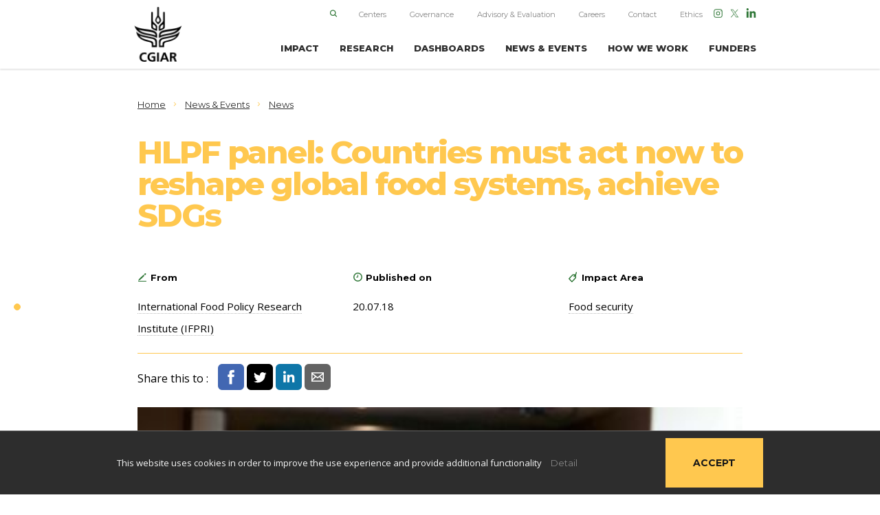

--- FILE ---
content_type: text/css; charset=UTF-8
request_url: https://www.cgiar.org/wp/wp-content/themes/cgiar/css/shortcode-accordion.css?ver=1.2.22
body_size: -141
content:
/**
  * COLLAPSIBLE
  */
.collapsible-wrapper {
  margin-bottom: 12px;
  border-top: 1px solid #156d8c;
}

.collapsible-button {
  background-color: #ebf4f6;
  color: #156d8c;
  cursor: pointer;
  padding: 18px;
  width: 100%;
  font-weight: bold;
  border: none;
  text-align: left;
  outline: none;
  font-size: 15px;
}

.collapsible-button .fa {
  margin-left: 20px;
}

.collapsible-button .fa-chevron-up,
.collapsible-button.active .fa-chevron-down {
  display: none;
}

.collapsible-button.active .fa-chevron-up {
  display: inline-block;
}

.collapsible-content {
  padding: 0 18px;
  display: none;
  overflow: hidden;
  background-color: transparent;
  border: 1px solid #ebf4f6;
  border-bottom: none;
  padding: 12px;
}

/**
  * Collapse Readmore
  */
.collapse-readmore {
  height: 160px;
  overflow: hidden;
  position: relative;
}

.collapse-readmore:after {
  position: absolute;
  bottom: 0;
  left: 0;
  width: 100%;
  height: 48px;
  text-transform: uppercase;
  content: 'Show More';
  text-align: center;
  color: #156d8c;
  font-weight: bold;
  font-size: 12px;
  display: block;
  cursor: pointer;
  background: linear-gradient(180deg, rgba(255, 255, 255, 0.1) 0%, rgba(255, 255, 255, 1) 68%);
}

.collapse-readmore.active {
  height: auto;
}
.collapse-readmore.expand {
  height: auto;
}
.collapse-readmore.active:after {
  background: none;
  content: 'Show Less';
  position: static;
}

--- FILE ---
content_type: application/javascript; charset=UTF-8
request_url: https://www.cgiar.org/wp/wp-content/themes/cgiar/assets/scripts/main-82919380c1.min.js?ver=1.2.22
body_size: 95013
content:
/* eslint-disable vars-on-top, no-var */
(function epicHello() {
  var userAgent = navigator.userAgent.toLowerCase();
  var supported = /(chrome|firefox)/;

  if (supported.test(userAgent.toLowerCase())) {
    var dark = [
      'padding: 20px 5px 16px',
      'background-color: #171718',
      'color: #bc994e',
    ].join(';');

    if (userAgent.indexOf('chrome') > -1) {
      dark += ';';
      dark += [
        'padding: 20px 5px 16px 40px',
        'background-image: url(http://epic.net/img/signature/epic-logo.png)',
        'background-position: 10px 9px',
        'background-repeat: no-repeat',
        'background-size: 26px 30px',
      ].join(';');
    }

    var gold = [
      'padding: 20px 5px 16px',
      'background-color: #bc994e',
      'color: #ffffff',
    ].join(';');

    var spacer = [
      'background-color: transparent',
    ].join(';');

    var msg = '\n\n %c Crafted with ♥︎ by EPIC %c https://www.epic.net %c \n\n\n';

    console.log(msg, dark, gold, spacer);
  } else if (window.console) {
    console.log('Crafted with love by EPIC - https://www.epic.net');
  }
}());
!function(t){function e(i){if(n[i])return n[i].exports;var r=n[i]={i:i,l:!1,exports:{}};return t[i].call(r.exports,r,r.exports,e),r.l=!0,r.exports}var n={};e.m=t,e.c=n,e.d=function(t,n,i){e.o(t,n)||Object.defineProperty(t,n,{configurable:!1,enumerable:!0,get:i})},e.n=function(t){var n=t&&t.__esModule?function(){return t.default}:function(){return t};return e.d(n,"a",n),n},e.o=function(t,e){return Object.prototype.hasOwnProperty.call(t,e)},e.p="/dist",e(e.s=17)}([function(t,e,n){!function(e,n){t.exports=n()}(0,function(){return function(t){function e(i){if(n[i])return n[i].exports;var r=n[i]={exports:{},id:i,loaded:!1};return t[i].call(r.exports,r,r.exports,e),r.loaded=!0,r.exports}var n={};return e.m=t,e.c=n,e.p="http://localhost:8080/dist",e(0)}([function(t,e,n){"function"!=typeof Promise&&(window.Promise=n(1));var i={version:"1.0.0",BaseTransition:n(4),BaseView:n(6),BaseCache:n(8),Dispatcher:n(7),HistoryManager:n(9),Pjax:n(10),Prefetch:n(13),Utils:n(5)};t.exports=i},function(t,e,n){(function(e){!function(n){function i(){}function r(t,e){return function(){t.apply(e,arguments)}}function s(t){if("object"!=typeof this)throw new TypeError("Promises must be constructed via new");if("function"!=typeof t)throw new TypeError("not a function");this._state=0,this._handled=!1,this._value=void 0,this._deferreds=[],h(t,this)}function o(t,e){for(;3===t._state;)t=t._value;if(0===t._state)return void t._deferreds.push(e);t._handled=!0,p(function(){var n=1===t._state?e.onFulfilled:e.onRejected;if(null===n)return void(1===t._state?a:u)(e.promise,t._value);var i;try{i=n(t._value)}catch(t){return void u(e.promise,t)}a(e.promise,i)})}function a(t,e){try{if(e===t)throw new TypeError("A promise cannot be resolved with itself.");if(e&&("object"==typeof e||"function"==typeof e)){var n=e.then;if(e instanceof s)return t._state=3,t._value=e,void l(t);if("function"==typeof n)return void h(r(n,e),t)}t._state=1,t._value=e,l(t)}catch(e){u(t,e)}}function u(t,e){t._state=2,t._value=e,l(t)}function l(t){2===t._state&&0===t._deferreds.length&&p(function(){t._handled||d(t._value)});for(var e=0,n=t._deferreds.length;e<n;e++)o(t,t._deferreds[e]);t._deferreds=null}function c(t,e,n){this.onFulfilled="function"==typeof t?t:null,this.onRejected="function"==typeof e?e:null,this.promise=n}function h(t,e){var n=!1;try{t(function(t){n||(n=!0,a(e,t))},function(t){n||(n=!0,u(e,t))})}catch(t){if(n)return;n=!0,u(e,t)}}var f=setTimeout,p="function"==typeof e&&e||function(t){f(t,0)},d=function(t){"undefined"!=typeof console&&console};s.prototype.catch=function(t){return this.then(null,t)},s.prototype.then=function(t,e){var n=new this.constructor(i);return o(this,new c(t,e,n)),n},s.all=function(t){var e=Array.prototype.slice.call(t);return new s(function(t,n){function i(s,o){try{if(o&&("object"==typeof o||"function"==typeof o)){var a=o.then;if("function"==typeof a)return void a.call(o,function(t){i(s,t)},n)}e[s]=o,0==--r&&t(e)}catch(t){n(t)}}if(0===e.length)return t([]);for(var r=e.length,s=0;s<e.length;s++)i(s,e[s])})},s.resolve=function(t){return t&&"object"==typeof t&&t.constructor===s?t:new s(function(e){e(t)})},s.reject=function(t){return new s(function(e,n){n(t)})},s.race=function(t){return new s(function(e,n){for(var i=0,r=t.length;i<r;i++)t[i].then(e,n)})},s._setImmediateFn=function(t){p=t},s._setUnhandledRejectionFn=function(t){d=t},void 0!==t&&t.exports?t.exports=s:n.Promise||(n.Promise=s)}(this)}).call(e,n(2).setImmediate)},function(t,e,n){(function(t,i){function r(t,e){this._id=t,this._clearFn=e}var s=n(3).nextTick,o=Function.prototype.apply,a=Array.prototype.slice,u={},l=0;e.setTimeout=function(){return new r(o.call(setTimeout,window,arguments),clearTimeout)},e.setInterval=function(){return new r(o.call(setInterval,window,arguments),clearInterval)},e.clearTimeout=e.clearInterval=function(t){t.close()},r.prototype.unref=r.prototype.ref=function(){},r.prototype.close=function(){this._clearFn.call(window,this._id)},e.enroll=function(t,e){clearTimeout(t._idleTimeoutId),t._idleTimeout=e},e.unenroll=function(t){clearTimeout(t._idleTimeoutId),t._idleTimeout=-1},e._unrefActive=e.active=function(t){clearTimeout(t._idleTimeoutId);var e=t._idleTimeout;e>=0&&(t._idleTimeoutId=setTimeout(function(){t._onTimeout&&t._onTimeout()},e))},e.setImmediate="function"==typeof t?t:function(t){var n=l++,i=!(arguments.length<2)&&a.call(arguments,1);return u[n]=!0,s(function(){u[n]&&(i?t.apply(null,i):t.call(null),e.clearImmediate(n))}),n},e.clearImmediate="function"==typeof i?i:function(t){delete u[t]}}).call(e,n(2).setImmediate,n(2).clearImmediate)},function(t,e){function n(){h&&l&&(h=!1,l.length?c=l.concat(c):f=-1,c.length&&i())}function i(){if(!h){var t=o(n);h=!0;for(var e=c.length;e;){for(l=c,c=[];++f<e;)l&&l[f].run();f=-1,e=c.length}l=null,h=!1,a(t)}}function r(t,e){this.fun=t,this.array=e}function s(){}var o,a,u=t.exports={};!function(){try{o=setTimeout}catch(t){o=function(){throw new Error("setTimeout is not defined")}}try{a=clearTimeout}catch(t){a=function(){throw new Error("clearTimeout is not defined")}}}();var l,c=[],h=!1,f=-1;u.nextTick=function(t){var e=new Array(arguments.length-1);if(arguments.length>1)for(var n=1;n<arguments.length;n++)e[n-1]=arguments[n];c.push(new r(t,e)),1!==c.length||h||o(i,0)},r.prototype.run=function(){this.fun.apply(null,this.array)},u.title="browser",u.browser=!0,u.env={},u.argv=[],u.version="",u.versions={},u.on=s,u.addListener=s,u.once=s,u.off=s,u.removeListener=s,u.removeAllListeners=s,u.emit=s,u.binding=function(t){throw new Error("process.binding is not supported")},u.cwd=function(){return"/"},u.chdir=function(t){throw new Error("process.chdir is not supported")},u.umask=function(){return 0}},function(t,e,n){var i=n(5),r={oldContainer:void 0,newContainer:void 0,newContainerLoading:void 0,extend:function(t){return i.extend(this,t)},init:function(t,e){var n=this;return this.oldContainer=t,this._newContainerPromise=e,this.deferred=i.deferred(),this.newContainerReady=i.deferred(),this.newContainerLoading=this.newContainerReady.promise,this.start(),this._newContainerPromise.then(function(t){n.newContainer=t,n.newContainerReady.resolve()}),this.deferred.promise},done:function(){this.oldContainer.parentNode.removeChild(this.oldContainer),this.newContainer.style.visibility="visible",this.deferred.resolve()},start:function(){}};t.exports=r},function(t,e){var n={getCurrentUrl:function(){return window.location.protocol+"//"+window.location.host+window.location.pathname+window.location.search},cleanLink:function(t){return t.replace(/#.*/,"")},xhrTimeout:5e3,xhr:function(t){var e=this.deferred(),n=new XMLHttpRequest;return n.onreadystatechange=function(){if(4===n.readyState)return 200===n.status?e.resolve(n.responseText):e.reject(new Error("xhr: HTTP code is not 200"))},n.ontimeout=function(){return e.reject(new Error("xhr: Timeout exceeded"))},n.open("GET",t),n.timeout=this.xhrTimeout,n.setRequestHeader("x-barba","yes"),n.send(),e.promise},extend:function(t,e){var n=Object.create(t);for(var i in e)e.hasOwnProperty(i)&&(n[i]=e[i]);return n},deferred:function(){return new function(){this.resolve=null,this.reject=null,this.promise=new Promise(function(t,e){this.resolve=t,this.reject=e}.bind(this))}},getPort:function(t){var e=void 0!==t?t:window.location.port,n=window.location.protocol;return""!=e?parseInt(e):"http:"===n?80:"https:"===n?443:void 0}};t.exports=n},function(t,e,n){var i=n(7),r=n(5),s={namespace:null,extend:function(t){return r.extend(this,t)},init:function(){var t=this;i.on("initStateChange",function(e,n){n&&n.namespace===t.namespace&&t.onLeave()}),i.on("newPageReady",function(e,n,i){t.container=i,e.namespace===t.namespace&&t.onEnter()}),i.on("transitionCompleted",function(e,n){e.namespace===t.namespace&&t.onEnterCompleted(),n&&n.namespace===t.namespace&&t.onLeaveCompleted()})},onEnter:function(){},onEnterCompleted:function(){},onLeave:function(){},onLeaveCompleted:function(){}};t.exports=s},function(t,e){var n={events:{},on:function(t,e){this.events[t]=this.events[t]||[],this.events[t].push(e)},off:function(t,e){t in this.events!=!1&&this.events[t].splice(this.events[t].indexOf(e),1)},trigger:function(t){if(t in this.events!=!1)for(var e=0;e<this.events[t].length;e++)this.events[t][e].apply(this,Array.prototype.slice.call(arguments,1))}};t.exports=n},function(t,e,n){var i=n(5),r={data:{},extend:function(t){return i.extend(this,t)},set:function(t,e){this.data[t]=e},get:function(t){return this.data[t]},reset:function(){this.data={}}};t.exports=r},function(t,e){var n={history:[],add:function(t,e){e||(e=void 0),this.history.push({url:t,namespace:e})},currentStatus:function(){return this.history[this.history.length-1]},prevStatus:function(){var t=this.history;return t.length<2?null:t[t.length-2]}};t.exports=n},function(t,e,n){var i=n(5),r=n(7),s=n(11),o=n(8),a=n(9),u=n(12),l={Dom:u,History:a,Cache:o,cacheEnabled:!0,transitionProgress:!1,ignoreClassLink:"no-barba",start:function(){this.init()},init:function(){var t=this.Dom.getContainer();this.Dom.getWrapper().setAttribute("aria-live","polite"),this.History.add(this.getCurrentUrl(),this.Dom.getNamespace(t)),r.trigger("initStateChange",this.History.currentStatus()),r.trigger("newPageReady",this.History.currentStatus(),{},t,this.Dom.currentHTML),r.trigger("transitionCompleted",this.History.currentStatus()),this.bindEvents()},bindEvents:function(){document.addEventListener("click",this.onLinkClick.bind(this)),window.addEventListener("popstate",this.onStateChange.bind(this))},getCurrentUrl:function(){return i.cleanLink(i.getCurrentUrl())},goTo:function(t){window.history.pushState(null,null,t),this.onStateChange()},forceGoTo:function(t){window.location=t},load:function(t){var e,n=i.deferred(),r=this;return e=this.Cache.get(t),e||(e=i.xhr(t),this.Cache.set(t,e)),e.then(function(t){var e=r.Dom.parseResponse(t);r.Dom.putContainer(e),r.cacheEnabled||r.Cache.reset(),n.resolve(e)},function(){r.forceGoTo(t),n.reject()}),n.promise},getHref:function(t){if(t)return t.getAttribute&&"string"==typeof t.getAttribute("xlink:href")?t.getAttribute("xlink:href"):"string"==typeof t.href?t.href:void 0},onLinkClick:function(t){for(var e=t.target;e&&!this.getHref(e);)e=e.parentNode;if(this.preventCheck(t,e)){t.stopPropagation(),t.preventDefault(),r.trigger("linkClicked",e,t);var n=this.getHref(e);this.goTo(n)}},preventCheck:function(t,e){if(!window.history.pushState)return!1;var n=this.getHref(e);return!(!e||!n)&&(!(t.which>1||t.metaKey||t.ctrlKey||t.shiftKey||t.altKey)&&((!e.target||"_blank"!==e.target)&&(window.location.protocol===e.protocol&&window.location.hostname===e.hostname&&(i.getPort()===i.getPort(e.port)&&(!(n.indexOf("#")>-1)&&((!e.getAttribute||"string"!=typeof e.getAttribute("download"))&&(i.cleanLink(n)!=i.cleanLink(location.href)&&!e.classList.contains(this.ignoreClassLink))))))))},getTransition:function(){return s},onStateChange:function(){var t=this.getCurrentUrl();if(this.transitionProgress&&this.forceGoTo(t),this.History.currentStatus().url===t)return!1;this.History.add(t);var e=this.load(t),n=Object.create(this.getTransition());this.transitionProgress=!0,r.trigger("initStateChange",this.History.currentStatus(),this.History.prevStatus());var i=n.init(this.Dom.getContainer(),e);e.then(this.onNewContainerLoaded.bind(this)),i.then(this.onTransitionEnd.bind(this))},onNewContainerLoaded:function(t){this.History.currentStatus().namespace=this.Dom.getNamespace(t),r.trigger("newPageReady",this.History.currentStatus(),this.History.prevStatus(),t,this.Dom.currentHTML)},onTransitionEnd:function(){this.transitionProgress=!1,r.trigger("transitionCompleted",this.History.currentStatus(),this.History.prevStatus())}};t.exports=l},function(t,e,n){var i=n(4),r=i.extend({start:function(){this.newContainerLoading.then(this.finish.bind(this))},finish:function(){document.body.scrollTop=0,this.done()}});t.exports=r},function(t,e){var n={dataNamespace:"namespace",wrapperId:"barba-wrapper",containerClass:"barba-container",currentHTML:document.documentElement.innerHTML,parseResponse:function(t){this.currentHTML=t;var e=document.createElement("div");e.innerHTML=t;var n=e.querySelector("title");return n&&(document.title=n.textContent),this.getContainer(e)},getWrapper:function(){var t=document.getElementById(this.wrapperId);if(!t)throw new Error("Barba.js: wrapper not found!");return t},getContainer:function(t){if(t||(t=document.body),!t)throw new Error("Barba.js: DOM not ready!");var e=this.parseContainer(t);if(e&&e.jquery&&(e=e[0]),!e)throw new Error("Barba.js: no container found");return e},getNamespace:function(t){return t&&t.dataset?t.dataset[this.dataNamespace]:t?t.getAttribute("data-"+this.dataNamespace):null},putContainer:function(t){t.style.visibility="hidden",this.getWrapper().appendChild(t)},parseContainer:function(t){return t.querySelector("."+this.containerClass)}};t.exports=n},function(t,e,n){var i=n(5),r=n(10),s={ignoreClassLink:"no-barba-prefetch",init:function(){if(!window.history.pushState)return!1;document.body.addEventListener("mouseover",this.onLinkEnter.bind(this)),document.body.addEventListener("touchstart",this.onLinkEnter.bind(this))},onLinkEnter:function(t){for(var e=t.target;e&&!r.getHref(e);)e=e.parentNode;if(e&&!e.classList.contains(this.ignoreClassLink)){var n=r.getHref(e);if(r.preventCheck(t,e)&&!r.Cache.get(n)){var s=i.xhr(n);r.Cache.set(n,s)}}}};t.exports=s}])})},function(t,e,n){"use strict";function i(t){if(Array.isArray(t)){for(var e=0,n=Array(t.length);e<t.length;e++)n[e]=t[e];return n}return Array.from(t)}function r(t,e){return(e||document).querySelector(t)}function s(t,e){return(e||document).querySelectorAll(t)}function o(t,e){if(t.parentNode&&"function"==typeof t.parentNode.matches)return t.parentNode.matches(e)?t.parentNode:o(t.parentNode,e)}function a(t){return{top:t.getBoundingClientRect().top+document.body.scrollTop,left:t.getBoundingClientRect().left+document.body.scrollLeft}}function u(t){for(var e={top:0,left:0},n=t;n&&void 0!==n.offsetTop;)e.top+=n.offsetTop,e.left+=n.offsetLeft,n=n.offsetParent;return e}function l(t){var e=t.offsetWidth,n=getComputedStyle(t);return e+=parseInt(n.marginLeft,10)+parseInt(n.marginRight,10)}function c(t){var e=t.offsetHeight,n=getComputedStyle(t);return e+=parseInt(n.marginTop,10)+parseInt(n.marginBottom,10)}function h(t,e){e.parentNode.insertBefore(t,e.nextSibling)}function f(t){return[].concat(i(t.parentNode.children)).filter(function(e){return e!==t})}function p(t){for(var e=[],n=t.nextElementSibling;n;)e.push(n),n=n.nextElementSibling;return e}function d(t,e,n,i){t.addEventListener(e,n,Boolean(i))}function _(t,e,n){t.removeEventListener(e,n)}function v(t,e,n,i){function r(n){var r=n.target,o=s(e,t);Array.prototype.indexOf.call(o,r)>=0&&i.call(r,n)}d(t,n,r,"blur"===n||"focus"===n)}function m(t,e){return void 0===t.forEach?Object.keys(t).forEach(function(n){e(t[n],n)}):t.forEach(e),t}function g(t,e){return void 0===t.map?Object.keys(t).map(function(n){return e(t[n],n)}):t.map(e)}Object.defineProperty(e,"__esModule",{value:!0}),e.qs=r,e.qsa=s,e.$parent=o,e.$offset=a,e.$absoluteOffset=u,e.$outerWidth=l,e.$outerHeight=c,e.$insertAfter=h,e.$siblings=f,e.$nextSiblings=p,e.$on=d,e.$off=_,e.$delegate=v,e.forEach=m,e.map=g},function(t,e,n){"use strict";function i(t,e){if(!(t instanceof e))throw new TypeError("Cannot call a class as a function")}function r(t,e){if(!t)throw new ReferenceError("this hasn't been initialised - super() hasn't been called");return!e||"object"!=typeof e&&"function"!=typeof e?t:e}function s(t,e){if("function"!=typeof e&&null!==e)throw new TypeError("Super expression must either be null or a function, not "+typeof e);t.prototype=Object.create(e&&e.prototype,{constructor:{value:t,enumerable:!1,writable:!0,configurable:!0}}),e&&(Object.setPrototypeOf?Object.setPrototypeOf(t,e):t.__proto__=e)}Object.defineProperty(e,"__esModule",{value:!0});var o=function(){function t(t,e){for(var n=0;n<e.length;n++){var i=e[n];i.enumerable=i.enumerable||!1,i.configurable=!0,"value"in i&&(i.writable=!0),Object.defineProperty(t,i.key,i)}}return function(e,n,i){return n&&t(e.prototype,n),i&&t(e,i),e}}(),a=function t(e,n,i){null===e&&(e=Function.prototype);var r=Object.getOwnPropertyDescriptor(e,n);if(void 0===r){var s=Object.getPrototypeOf(e);return null===s?void 0:t(s,n,i)}if("value"in r)return r.value;var o=r.get;if(void 0!==o)return o.call(i)},u=n(21),l=function(t){return t&&t.__esModule?t:{default:t}}(u),c=function(t){function e(){return i(this,e),r(this,(e.__proto__||Object.getPrototypeOf(e)).apply(this,arguments))}return s(e,t),o(e,[{key:"emit",value:function(){for(var t,n=arguments.length,i=Array(n),r=0;r<n;r++)i[r]=arguments[r];var s=i[0];i.slice(1);this.logBlacklist&&this.logBlacklist.indexOf(s),(t=a(e.prototype.__proto__||Object.getPrototypeOf(e.prototype),"emit",this)).call.apply(t,[this].concat(i))}}]),e}(l.default),h=new c;h.logBlacklist=[],h.RESIZE=Symbol("resize"),h.RAF=Symbol("raf"),h.logBlacklist.push(h.RAF),h.SCROLL=Symbol("scroll"),h.logBlacklist.push(h.SCROLL),h.VISIBILITY_VISIBLE=Symbol("visibilityVisible"),h.VISIBILITY_HIDDEN=Symbol("visibilityHidden"),e.default=h},function(t,e,n){(function(n){var i,r,s=void 0!==t&&t.exports&&void 0!==n?n:this||window;(s._gsQueue||(s._gsQueue=[])).push(function(){"use strict";s._gsDefine("TweenMax",["core.Animation","core.SimpleTimeline","TweenLite"],function(t,e,n){var i=function(t){var e,n=[],i=t.length;for(e=0;e!==i;n.push(t[e++]));return n},r=function(t,e,n){var i,r,s=t.cycle;for(i in s)r=s[i],t[i]="function"==typeof r?r(n,e[n]):r[n%r.length];delete t.cycle},s=function(t,e,i){n.call(this,t,e,i),this._cycle=0,this._yoyo=!0===this.vars.yoyo||!!this.vars.yoyoEase,this._repeat=this.vars.repeat||0,this._repeatDelay=this.vars.repeatDelay||0,this._repeat&&this._uncache(!0),this.render=s.prototype.render},o=n._internals,a=o.isSelector,u=o.isArray,l=s.prototype=n.to({},.1,{}),c=[];s.version="1.20.3",l.constructor=s,l.kill()._gc=!1,s.killTweensOf=s.killDelayedCallsTo=n.killTweensOf,s.getTweensOf=n.getTweensOf,s.lagSmoothing=n.lagSmoothing,s.ticker=n.ticker,s.render=n.render,l.invalidate=function(){return this._yoyo=!0===this.vars.yoyo||!!this.vars.yoyoEase,this._repeat=this.vars.repeat||0,this._repeatDelay=this.vars.repeatDelay||0,this._yoyoEase=null,this._uncache(!0),n.prototype.invalidate.call(this)},l.updateTo=function(t,e){var i,r=this.ratio,s=this.vars.immediateRender||t.immediateRender;e&&this._startTime<this._timeline._time&&(this._startTime=this._timeline._time,this._uncache(!1),this._gc?this._enabled(!0,!1):this._timeline.insert(this,this._startTime-this._delay));for(i in t)this.vars[i]=t[i];if(this._initted||s)if(e)this._initted=!1,s&&this.render(0,!0,!0);else if(this._gc&&this._enabled(!0,!1),this._notifyPluginsOfEnabled&&this._firstPT&&n._onPluginEvent("_onDisable",this),this._time/this._duration>.998){var o=this._totalTime;this.render(0,!0,!1),this._initted=!1,this.render(o,!0,!1)}else if(this._initted=!1,this._init(),this._time>0||s)for(var a,u=1/(1-r),l=this._firstPT;l;)a=l.s+l.c,l.c*=u,l.s=a-l.c,l=l._next;return this},l.render=function(t,e,i){this._initted||0===this._duration&&this.vars.repeat&&this.invalidate();var r,s,a,u,l,c,h,f,p,d=this._dirty?this.totalDuration():this._totalDuration,_=this._time,v=this._totalTime,m=this._cycle,g=this._duration,y=this._rawPrevTime;if(t>=d-1e-7&&t>=0?(this._totalTime=d,this._cycle=this._repeat,this._yoyo&&0!=(1&this._cycle)?(this._time=0,this.ratio=this._ease._calcEnd?this._ease.getRatio(0):0):(this._time=g,this.ratio=this._ease._calcEnd?this._ease.getRatio(1):1),this._reversed||(r=!0,s="onComplete",i=i||this._timeline.autoRemoveChildren),0===g&&(this._initted||!this.vars.lazy||i)&&(this._startTime===this._timeline._duration&&(t=0),(y<0||t<=0&&t>=-1e-7||1e-10===y&&"isPause"!==this.data)&&y!==t&&(i=!0,y>1e-10&&(s="onReverseComplete")),this._rawPrevTime=f=!e||t||y===t?t:1e-10)):t<1e-7?(this._totalTime=this._time=this._cycle=0,this.ratio=this._ease._calcEnd?this._ease.getRatio(0):0,(0!==v||0===g&&y>0)&&(s="onReverseComplete",r=this._reversed),t<0&&(this._active=!1,0===g&&(this._initted||!this.vars.lazy||i)&&(y>=0&&(i=!0),this._rawPrevTime=f=!e||t||y===t?t:1e-10)),this._initted||(i=!0)):(this._totalTime=this._time=t,0!==this._repeat&&(u=g+this._repeatDelay,this._cycle=this._totalTime/u>>0,0!==this._cycle&&this._cycle===this._totalTime/u&&v<=t&&this._cycle--,this._time=this._totalTime-this._cycle*u,this._yoyo&&0!=(1&this._cycle)&&(this._time=g-this._time,(p=this._yoyoEase||this.vars.yoyoEase)&&(this._yoyoEase||(!0!==p||this._initted?this._yoyoEase=p=!0===p?this._ease:p instanceof Ease?p:Ease.map[p]:(p=this.vars.ease,this._yoyoEase=p=p?p instanceof Ease?p:"function"==typeof p?new Ease(p,this.vars.easeParams):Ease.map[p]||n.defaultEase:n.defaultEase)),this.ratio=p?1-p.getRatio((g-this._time)/g):0)),this._time>g?this._time=g:this._time<0&&(this._time=0)),this._easeType&&!p?(l=this._time/g,c=this._easeType,h=this._easePower,(1===c||3===c&&l>=.5)&&(l=1-l),3===c&&(l*=2),1===h?l*=l:2===h?l*=l*l:3===h?l*=l*l*l:4===h&&(l*=l*l*l*l),1===c?this.ratio=1-l:2===c?this.ratio=l:this._time/g<.5?this.ratio=l/2:this.ratio=1-l/2):p||(this.ratio=this._ease.getRatio(this._time/g))),_===this._time&&!i&&m===this._cycle)return void(v!==this._totalTime&&this._onUpdate&&(e||this._callback("onUpdate")));if(!this._initted){if(this._init(),!this._initted||this._gc)return;if(!i&&this._firstPT&&(!1!==this.vars.lazy&&this._duration||this.vars.lazy&&!this._duration))return this._time=_,this._totalTime=v,this._rawPrevTime=y,this._cycle=m,o.lazyTweens.push(this),void(this._lazy=[t,e]);!this._time||r||p?r&&this._ease._calcEnd&&!p&&(this.ratio=this._ease.getRatio(0===this._time?0:1)):this.ratio=this._ease.getRatio(this._time/g)}for(!1!==this._lazy&&(this._lazy=!1),this._active||!this._paused&&this._time!==_&&t>=0&&(this._active=!0),0===v&&(2===this._initted&&t>0&&this._init(),this._startAt&&(t>=0?this._startAt.render(t,!0,i):s||(s="_dummyGS")),this.vars.onStart&&(0===this._totalTime&&0!==g||e||this._callback("onStart"))),a=this._firstPT;a;)a.f?a.t[a.p](a.c*this.ratio+a.s):a.t[a.p]=a.c*this.ratio+a.s,a=a._next;this._onUpdate&&(t<0&&this._startAt&&this._startTime&&this._startAt.render(t,!0,i),e||(this._totalTime!==v||s)&&this._callback("onUpdate")),this._cycle!==m&&(e||this._gc||this.vars.onRepeat&&this._callback("onRepeat")),s&&(this._gc&&!i||(t<0&&this._startAt&&!this._onUpdate&&this._startTime&&this._startAt.render(t,!0,i),r&&(this._timeline.autoRemoveChildren&&this._enabled(!1,!1),this._active=!1),!e&&this.vars[s]&&this._callback(s),0===g&&1e-10===this._rawPrevTime&&1e-10!==f&&(this._rawPrevTime=0)))},s.to=function(t,e,n){return new s(t,e,n)},s.from=function(t,e,n){return n.runBackwards=!0,n.immediateRender=0!=n.immediateRender,new s(t,e,n)},s.fromTo=function(t,e,n,i){return i.startAt=n,i.immediateRender=0!=i.immediateRender&&0!=n.immediateRender,new s(t,e,i)},s.staggerTo=s.allTo=function(t,e,o,l,h,f,p){l=l||0;var d,_,v,m,g=0,y=[],b=function(){o.onComplete&&o.onComplete.apply(o.onCompleteScope||this,arguments),h.apply(p||o.callbackScope||this,f||c)},w=o.cycle,x=o.startAt&&o.startAt.cycle;for(u(t)||("string"==typeof t&&(t=n.selector(t)||t),a(t)&&(t=i(t))),t=t||[],l<0&&(t=i(t),t.reverse(),l*=-1),d=t.length-1,v=0;v<=d;v++){_={};for(m in o)_[m]=o[m];if(w&&(r(_,t,v),null!=_.duration&&(e=_.duration,delete _.duration)),x){x=_.startAt={};for(m in o.startAt)x[m]=o.startAt[m];r(_.startAt,t,v)}_.delay=g+(_.delay||0),v===d&&h&&(_.onComplete=b),y[v]=new s(t[v],e,_),g+=l}return y},s.staggerFrom=s.allFrom=function(t,e,n,i,r,o,a){return n.runBackwards=!0,n.immediateRender=0!=n.immediateRender,s.staggerTo(t,e,n,i,r,o,a)},s.staggerFromTo=s.allFromTo=function(t,e,n,i,r,o,a,u){return i.startAt=n,i.immediateRender=0!=i.immediateRender&&0!=n.immediateRender,s.staggerTo(t,e,i,r,o,a,u)},s.delayedCall=function(t,e,n,i,r){return new s(e,0,{delay:t,onComplete:e,onCompleteParams:n,callbackScope:i,onReverseComplete:e,onReverseCompleteParams:n,immediateRender:!1,useFrames:r,overwrite:0})},s.set=function(t,e){return new s(t,0,e)},s.isTweening=function(t){return n.getTweensOf(t,!0).length>0};var h=function(t,e){for(var i=[],r=0,s=t._first;s;)s instanceof n?i[r++]=s:(e&&(i[r++]=s),i=i.concat(h(s,e)),r=i.length),s=s._next;return i},f=s.getAllTweens=function(e){return h(t._rootTimeline,e).concat(h(t._rootFramesTimeline,e))};s.killAll=function(t,n,i,r){null==n&&(n=!0),null==i&&(i=!0);var s,o,a,u=f(0!=r),l=u.length,c=n&&i&&r;for(a=0;a<l;a++)o=u[a],(c||o instanceof e||(s=o.target===o.vars.onComplete)&&i||n&&!s)&&(t?o.totalTime(o._reversed?0:o.totalDuration()):o._enabled(!1,!1))},s.killChildTweensOf=function(t,e){if(null!=t){var r,l,c,h,f,p=o.tweenLookup;if("string"==typeof t&&(t=n.selector(t)||t),a(t)&&(t=i(t)),u(t))for(h=t.length;--h>-1;)s.killChildTweensOf(t[h],e);else{r=[];for(c in p)for(l=p[c].target.parentNode;l;)l===t&&(r=r.concat(p[c].tweens)),l=l.parentNode;for(f=r.length,h=0;h<f;h++)e&&r[h].totalTime(r[h].totalDuration()),r[h]._enabled(!1,!1)}}};var p=function(t,n,i,r){n=!1!==n,i=!1!==i,r=!1!==r;for(var s,o,a=f(r),u=n&&i&&r,l=a.length;--l>-1;)o=a[l],(u||o instanceof e||(s=o.target===o.vars.onComplete)&&i||n&&!s)&&o.paused(t)};return s.pauseAll=function(t,e,n){p(!0,t,e,n)},s.resumeAll=function(t,e,n){p(!1,t,e,n)},s.globalTimeScale=function(e){var i=t._rootTimeline,r=n.ticker.time;return arguments.length?(e=e||1e-10,i._startTime=r-(r-i._startTime)*i._timeScale/e,i=t._rootFramesTimeline,r=n.ticker.frame,i._startTime=r-(r-i._startTime)*i._timeScale/e,i._timeScale=t._rootTimeline._timeScale=e,e):i._timeScale},l.progress=function(t,e){return arguments.length?this.totalTime(this.duration()*(this._yoyo&&0!=(1&this._cycle)?1-t:t)+this._cycle*(this._duration+this._repeatDelay),e):this._time/this.duration()},l.totalProgress=function(t,e){return arguments.length?this.totalTime(this.totalDuration()*t,e):this._totalTime/this.totalDuration()},l.time=function(t,e){return arguments.length?(this._dirty&&this.totalDuration(),t>this._duration&&(t=this._duration),this._yoyo&&0!=(1&this._cycle)?t=this._duration-t+this._cycle*(this._duration+this._repeatDelay):0!==this._repeat&&(t+=this._cycle*(this._duration+this._repeatDelay)),this.totalTime(t,e)):this._time},l.duration=function(e){return arguments.length?t.prototype.duration.call(this,e):this._duration},l.totalDuration=function(t){return arguments.length?-1===this._repeat?this:this.duration((t-this._repeat*this._repeatDelay)/(this._repeat+1)):(this._dirty&&(this._totalDuration=-1===this._repeat?999999999999:this._duration*(this._repeat+1)+this._repeatDelay*this._repeat,this._dirty=!1),this._totalDuration)},l.repeat=function(t){return arguments.length?(this._repeat=t,this._uncache(!0)):this._repeat},l.repeatDelay=function(t){return arguments.length?(this._repeatDelay=t,this._uncache(!0)):this._repeatDelay},l.yoyo=function(t){return arguments.length?(this._yoyo=t,this):this._yoyo},s},!0),s._gsDefine("TimelineLite",["core.Animation","core.SimpleTimeline","TweenLite"],function(t,e,n){var i=function(t){e.call(this,t),this._labels={},this.autoRemoveChildren=!0===this.vars.autoRemoveChildren,this.smoothChildTiming=!0===this.vars.smoothChildTiming,this._sortChildren=!0,this._onUpdate=this.vars.onUpdate;var n,i,r=this.vars;for(i in r)n=r[i],u(n)&&-1!==n.join("").indexOf("{self}")&&(r[i]=this._swapSelfInParams(n));u(r.tweens)&&this.add(r.tweens,0,r.align,r.stagger)},r=n._internals,o=i._internals={},a=r.isSelector,u=r.isArray,l=r.lazyTweens,c=r.lazyRender,h=s._gsDefine.globals,f=function(t){var e,n={};for(e in t)n[e]=t[e];return n},p=function(t,e,n){var i,r,s=t.cycle;for(i in s)r=s[i],t[i]="function"==typeof r?r(n,e[n]):r[n%r.length];delete t.cycle},d=o.pauseCallback=function(){},_=function(t){var e,n=[],i=t.length;for(e=0;e!==i;n.push(t[e++]));return n},v=i.prototype=new e;return i.version="1.20.3",v.constructor=i,v.kill()._gc=v._forcingPlayhead=v._hasPause=!1,v.to=function(t,e,i,r){var s=i.repeat&&h.TweenMax||n;return e?this.add(new s(t,e,i),r):this.set(t,i,r)},v.from=function(t,e,i,r){return this.add((i.repeat&&h.TweenMax||n).from(t,e,i),r)},v.fromTo=function(t,e,i,r,s){var o=r.repeat&&h.TweenMax||n;return e?this.add(o.fromTo(t,e,i,r),s):this.set(t,r,s)},v.staggerTo=function(t,e,r,s,o,u,l,c){var h,d,v=new i({onComplete:u,onCompleteParams:l,callbackScope:c,smoothChildTiming:this.smoothChildTiming}),m=r.cycle;for("string"==typeof t&&(t=n.selector(t)||t),t=t||[],a(t)&&(t=_(t)),s=s||0,s<0&&(t=_(t),t.reverse(),s*=-1),d=0;d<t.length;d++)h=f(r),h.startAt&&(h.startAt=f(h.startAt),h.startAt.cycle&&p(h.startAt,t,d)),m&&(p(h,t,d),null!=h.duration&&(e=h.duration,delete h.duration)),v.to(t[d],e,h,d*s);return this.add(v,o)},v.staggerFrom=function(t,e,n,i,r,s,o,a){return n.immediateRender=0!=n.immediateRender,n.runBackwards=!0,this.staggerTo(t,e,n,i,r,s,o,a)},v.staggerFromTo=function(t,e,n,i,r,s,o,a,u){return i.startAt=n,i.immediateRender=0!=i.immediateRender&&0!=n.immediateRender,this.staggerTo(t,e,i,r,s,o,a,u)},v.call=function(t,e,i,r){return this.add(n.delayedCall(0,t,e,i),r)},v.set=function(t,e,i){return i=this._parseTimeOrLabel(i,0,!0),null==e.immediateRender&&(e.immediateRender=i===this._time&&!this._paused),this.add(new n(t,0,e),i)},i.exportRoot=function(t,e){t=t||{},null==t.smoothChildTiming&&(t.smoothChildTiming=!0);var r,s,o,a,u=new i(t),l=u._timeline;for(null==e&&(e=!0),l._remove(u,!0),u._startTime=0,u._rawPrevTime=u._time=u._totalTime=l._time,o=l._first;o;)a=o._next,e&&o instanceof n&&o.target===o.vars.onComplete||(s=o._startTime-o._delay,s<0&&(r=1),u.add(o,s)),o=a;return l.add(u,0),r&&u.totalDuration(),u},v.add=function(r,s,o,a){var l,c,h,f,p,d;if("number"!=typeof s&&(s=this._parseTimeOrLabel(s,0,!0,r)),!(r instanceof t)){if(r instanceof Array||r&&r.push&&u(r)){for(o=o||"normal",a=a||0,l=s,c=r.length,h=0;h<c;h++)u(f=r[h])&&(f=new i({tweens:f})),this.add(f,l),"string"!=typeof f&&"function"!=typeof f&&("sequence"===o?l=f._startTime+f.totalDuration()/f._timeScale:"start"===o&&(f._startTime-=f.delay())),l+=a;return this._uncache(!0)}if("string"==typeof r)return this.addLabel(r,s);if("function"!=typeof r)throw"Cannot add "+r+" into the timeline; it is not a tween, timeline, function, or string.";r=n.delayedCall(0,r)}if(e.prototype.add.call(this,r,s),r._time&&r.render((this.rawTime()-r._startTime)*r._timeScale,!1,!1),(this._gc||this._time===this._duration)&&!this._paused&&this._duration<this.duration())for(p=this,d=p.rawTime()>r._startTime;p._timeline;)d&&p._timeline.smoothChildTiming?p.totalTime(p._totalTime,!0):p._gc&&p._enabled(!0,!1),p=p._timeline;return this},v.remove=function(e){if(e instanceof t){this._remove(e,!1);var n=e._timeline=e.vars.useFrames?t._rootFramesTimeline:t._rootTimeline;return e._startTime=(e._paused?e._pauseTime:n._time)-(e._reversed?e.totalDuration()-e._totalTime:e._totalTime)/e._timeScale,this}if(e instanceof Array||e&&e.push&&u(e)){for(var i=e.length;--i>-1;)this.remove(e[i]);return this}return"string"==typeof e?this.removeLabel(e):this.kill(null,e)},v._remove=function(t,n){return e.prototype._remove.call(this,t,n),this._last?this._time>this.duration()&&(this._time=this._duration,this._totalTime=this._totalDuration):this._time=this._totalTime=this._duration=this._totalDuration=0,this},v.append=function(t,e){return this.add(t,this._parseTimeOrLabel(null,e,!0,t))},v.insert=v.insertMultiple=function(t,e,n,i){return this.add(t,e||0,n,i)},v.appendMultiple=function(t,e,n,i){return this.add(t,this._parseTimeOrLabel(null,e,!0,t),n,i)},v.addLabel=function(t,e){return this._labels[t]=this._parseTimeOrLabel(e),this},v.addPause=function(t,e,i,r){var s=n.delayedCall(0,d,i,r||this);return s.vars.onComplete=s.vars.onReverseComplete=e,s.data="isPause",this._hasPause=!0,this.add(s,t)},v.removeLabel=function(t){return delete this._labels[t],this},v.getLabelTime=function(t){return null!=this._labels[t]?this._labels[t]:-1},v._parseTimeOrLabel=function(e,n,i,r){var s,o;if(r instanceof t&&r.timeline===this)this.remove(r);else if(r&&(r instanceof Array||r.push&&u(r)))for(o=r.length;--o>-1;)r[o]instanceof t&&r[o].timeline===this&&this.remove(r[o]);if(s="number"!=typeof e||n?this.duration()>99999999999?this.recent().endTime(!1):this._duration:0,"string"==typeof n)return this._parseTimeOrLabel(n,i&&"number"==typeof e&&null==this._labels[n]?e-s:0,i);if(n=n||0,"string"!=typeof e||!isNaN(e)&&null==this._labels[e])null==e&&(e=s);else{if(-1===(o=e.indexOf("=")))return null==this._labels[e]?i?this._labels[e]=s+n:n:this._labels[e]+n;n=parseInt(e.charAt(o-1)+"1",10)*Number(e.substr(o+1)),e=o>1?this._parseTimeOrLabel(e.substr(0,o-1),0,i):s}return Number(e)+n},v.seek=function(t,e){return this.totalTime("number"==typeof t?t:this._parseTimeOrLabel(t),!1!==e)},v.stop=function(){return this.paused(!0)},v.gotoAndPlay=function(t,e){return this.play(t,e)},v.gotoAndStop=function(t,e){return this.pause(t,e)},v.render=function(t,e,n){this._gc&&this._enabled(!0,!1);var i,r,s,o,a,u,h,f=this._time,p=this._dirty?this.totalDuration():this._totalDuration,d=this._startTime,_=this._timeScale,v=this._paused;if(f!==this._time&&(t+=this._time-f),t>=p-1e-7&&t>=0)this._totalTime=this._time=p,this._reversed||this._hasPausedChild()||(r=!0,o="onComplete",a=!!this._timeline.autoRemoveChildren,0===this._duration&&(t<=0&&t>=-1e-7||this._rawPrevTime<0||1e-10===this._rawPrevTime)&&this._rawPrevTime!==t&&this._first&&(a=!0,this._rawPrevTime>1e-10&&(o="onReverseComplete"))),this._rawPrevTime=this._duration||!e||t||this._rawPrevTime===t?t:1e-10,t=p+1e-4;else if(t<1e-7)if(this._totalTime=this._time=0,(0!==f||0===this._duration&&1e-10!==this._rawPrevTime&&(this._rawPrevTime>0||t<0&&this._rawPrevTime>=0))&&(o="onReverseComplete",r=this._reversed),t<0)this._active=!1,this._timeline.autoRemoveChildren&&this._reversed?(a=r=!0,o="onReverseComplete"):this._rawPrevTime>=0&&this._first&&(a=!0),this._rawPrevTime=t;else{if(this._rawPrevTime=this._duration||!e||t||this._rawPrevTime===t?t:1e-10,0===t&&r)for(i=this._first;i&&0===i._startTime;)i._duration||(r=!1),i=i._next;t=0,this._initted||(a=!0)}else{if(this._hasPause&&!this._forcingPlayhead&&!e){if(t>=f)for(i=this._first;i&&i._startTime<=t&&!u;)i._duration||"isPause"!==i.data||i.ratio||0===i._startTime&&0===this._rawPrevTime||(u=i),i=i._next;else for(i=this._last;i&&i._startTime>=t&&!u;)i._duration||"isPause"===i.data&&i._rawPrevTime>0&&(u=i),i=i._prev;u&&(this._time=t=u._startTime,this._totalTime=t+this._cycle*(this._totalDuration+this._repeatDelay))}this._totalTime=this._time=this._rawPrevTime=t}if(this._time!==f&&this._first||n||a||u){if(this._initted||(this._initted=!0),this._active||!this._paused&&this._time!==f&&t>0&&(this._active=!0),0===f&&this.vars.onStart&&(0===this._time&&this._duration||e||this._callback("onStart")),(h=this._time)>=f)for(i=this._first;i&&(s=i._next,h===this._time&&(!this._paused||v));)(i._active||i._startTime<=h&&!i._paused&&!i._gc)&&(u===i&&this.pause(),i._reversed?i.render((i._dirty?i.totalDuration():i._totalDuration)-(t-i._startTime)*i._timeScale,e,n):i.render((t-i._startTime)*i._timeScale,e,n)),i=s;else for(i=this._last;i&&(s=i._prev,h===this._time&&(!this._paused||v));){if(i._active||i._startTime<=f&&!i._paused&&!i._gc){if(u===i){for(u=i._prev;u&&u.endTime()>this._time;)u.render(u._reversed?u.totalDuration()-(t-u._startTime)*u._timeScale:(t-u._startTime)*u._timeScale,e,n),u=u._prev;u=null,this.pause()}i._reversed?i.render((i._dirty?i.totalDuration():i._totalDuration)-(t-i._startTime)*i._timeScale,e,n):i.render((t-i._startTime)*i._timeScale,e,n)}i=s}this._onUpdate&&(e||(l.length&&c(),this._callback("onUpdate"))),o&&(this._gc||d!==this._startTime&&_===this._timeScale||(0===this._time||p>=this.totalDuration())&&(r&&(l.length&&c(),this._timeline.autoRemoveChildren&&this._enabled(!1,!1),this._active=!1),!e&&this.vars[o]&&this._callback(o)))}},v._hasPausedChild=function(){for(var t=this._first;t;){if(t._paused||t instanceof i&&t._hasPausedChild())return!0;t=t._next}return!1},v.getChildren=function(t,e,i,r){r=r||-9999999999;for(var s=[],o=this._first,a=0;o;)o._startTime<r||(o instanceof n?!1!==e&&(s[a++]=o):(!1!==i&&(s[a++]=o),!1!==t&&(s=s.concat(o.getChildren(!0,e,i)),a=s.length))),o=o._next;return s},v.getTweensOf=function(t,e){var i,r,s=this._gc,o=[],a=0;for(s&&this._enabled(!0,!0),i=n.getTweensOf(t),r=i.length;--r>-1;)(i[r].timeline===this||e&&this._contains(i[r]))&&(o[a++]=i[r]);return s&&this._enabled(!1,!0),o},v.recent=function(){return this._recent},v._contains=function(t){for(var e=t.timeline;e;){if(e===this)return!0;e=e.timeline}return!1},v.shiftChildren=function(t,e,n){n=n||0;for(var i,r=this._first,s=this._labels;r;)r._startTime>=n&&(r._startTime+=t),r=r._next;if(e)for(i in s)s[i]>=n&&(s[i]+=t);return this._uncache(!0)},v._kill=function(t,e){if(!t&&!e)return this._enabled(!1,!1);for(var n=e?this.getTweensOf(e):this.getChildren(!0,!0,!1),i=n.length,r=!1;--i>-1;)n[i]._kill(t,e)&&(r=!0);return r},v.clear=function(t){var e=this.getChildren(!1,!0,!0),n=e.length;for(this._time=this._totalTime=0;--n>-1;)e[n]._enabled(!1,!1);return!1!==t&&(this._labels={}),this._uncache(!0)},v.invalidate=function(){for(var e=this._first;e;)e.invalidate(),e=e._next;return t.prototype.invalidate.call(this)},v._enabled=function(t,n){if(t===this._gc)for(var i=this._first;i;)i._enabled(t,!0),i=i._next;return e.prototype._enabled.call(this,t,n)},v.totalTime=function(e,n,i){this._forcingPlayhead=!0;var r=t.prototype.totalTime.apply(this,arguments);return this._forcingPlayhead=!1,r},v.duration=function(t){return arguments.length?(0!==this.duration()&&0!==t&&this.timeScale(this._duration/t),this):(this._dirty&&this.totalDuration(),this._duration)},v.totalDuration=function(t){if(!arguments.length){if(this._dirty){for(var e,n,i=0,r=this._last,s=999999999999;r;)e=r._prev,r._dirty&&r.totalDuration(),r._startTime>s&&this._sortChildren&&!r._paused&&!this._calculatingDuration?(this._calculatingDuration=1,this.add(r,r._startTime-r._delay),this._calculatingDuration=0):s=r._startTime,r._startTime<0&&!r._paused&&(i-=r._startTime,this._timeline.smoothChildTiming&&(this._startTime+=r._startTime/this._timeScale,this._time-=r._startTime,this._totalTime-=r._startTime,this._rawPrevTime-=r._startTime),this.shiftChildren(-r._startTime,!1,-9999999999),s=0),n=r._startTime+r._totalDuration/r._timeScale,n>i&&(i=n),r=e;this._duration=this._totalDuration=i,this._dirty=!1}return this._totalDuration}return t&&this.totalDuration()?this.timeScale(this._totalDuration/t):this},v.paused=function(e){if(!e)for(var n=this._first,i=this._time;n;)n._startTime===i&&"isPause"===n.data&&(n._rawPrevTime=0),n=n._next;return t.prototype.paused.apply(this,arguments)},v.usesFrames=function(){for(var e=this._timeline;e._timeline;)e=e._timeline;return e===t._rootFramesTimeline},v.rawTime=function(t){return t&&(this._paused||this._repeat&&this.time()>0&&this.totalProgress()<1)?this._totalTime%(this._duration+this._repeatDelay):this._paused?this._totalTime:(this._timeline.rawTime(t)-this._startTime)*this._timeScale},i},!0),s._gsDefine("TimelineMax",["TimelineLite","TweenLite","easing.Ease"],function(t,e,n){var i=function(e){t.call(this,e),this._repeat=this.vars.repeat||0,this._repeatDelay=this.vars.repeatDelay||0,this._cycle=0,this._yoyo=!0===this.vars.yoyo,this._dirty=!0},r=e._internals,o=r.lazyTweens,a=r.lazyRender,u=s._gsDefine.globals,l=new n(null,null,1,0),c=i.prototype=new t;return c.constructor=i,c.kill()._gc=!1,i.version="1.20.3",c.invalidate=function(){return this._yoyo=!0===this.vars.yoyo,this._repeat=this.vars.repeat||0,this._repeatDelay=this.vars.repeatDelay||0,this._uncache(!0),t.prototype.invalidate.call(this)},c.addCallback=function(t,n,i,r){return this.add(e.delayedCall(0,t,i,r),n)},c.removeCallback=function(t,e){if(t)if(null==e)this._kill(null,t);else for(var n=this.getTweensOf(t,!1),i=n.length,r=this._parseTimeOrLabel(e);--i>-1;)n[i]._startTime===r&&n[i]._enabled(!1,!1);return this},c.removePause=function(e){return this.removeCallback(t._internals.pauseCallback,e)},c.tweenTo=function(t,n){n=n||{};var i,r,s,o={ease:l,useFrames:this.usesFrames(),immediateRender:!1},a=n.repeat&&u.TweenMax||e;for(r in n)o[r]=n[r];return o.time=this._parseTimeOrLabel(t),i=Math.abs(Number(o.time)-this._time)/this._timeScale||.001,s=new a(this,i,o),o.onStart=function(){s.target.paused(!0),s.vars.time!==s.target.time()&&i===s.duration()&&s.duration(Math.abs(s.vars.time-s.target.time())/s.target._timeScale),n.onStart&&n.onStart.apply(n.onStartScope||n.callbackScope||s,n.onStartParams||[])},s},c.tweenFromTo=function(t,e,n){n=n||{},t=this._parseTimeOrLabel(t),n.startAt={onComplete:this.seek,onCompleteParams:[t],callbackScope:this},n.immediateRender=!1!==n.immediateRender;var i=this.tweenTo(e,n);return i.duration(Math.abs(i.vars.time-t)/this._timeScale||.001)},c.render=function(t,e,n){this._gc&&this._enabled(!0,!1);var i,r,s,u,l,c,h,f,p=this._time,d=this._dirty?this.totalDuration():this._totalDuration,_=this._duration,v=this._totalTime,m=this._startTime,g=this._timeScale,y=this._rawPrevTime,b=this._paused,w=this._cycle;if(p!==this._time&&(t+=this._time-p),t>=d-1e-7&&t>=0)this._locked||(this._totalTime=d,this._cycle=this._repeat),this._reversed||this._hasPausedChild()||(r=!0,u="onComplete",l=!!this._timeline.autoRemoveChildren,0===this._duration&&(t<=0&&t>=-1e-7||y<0||1e-10===y)&&y!==t&&this._first&&(l=!0,y>1e-10&&(u="onReverseComplete"))),this._rawPrevTime=this._duration||!e||t||this._rawPrevTime===t?t:1e-10,this._yoyo&&0!=(1&this._cycle)?this._time=t=0:(this._time=_,t=_+1e-4);else if(t<1e-7)if(this._locked||(this._totalTime=this._cycle=0),this._time=0,(0!==p||0===_&&1e-10!==y&&(y>0||t<0&&y>=0)&&!this._locked)&&(u="onReverseComplete",r=this._reversed),t<0)this._active=!1,this._timeline.autoRemoveChildren&&this._reversed?(l=r=!0,u="onReverseComplete"):y>=0&&this._first&&(l=!0),this._rawPrevTime=t;else{if(this._rawPrevTime=_||!e||t||this._rawPrevTime===t?t:1e-10,0===t&&r)for(i=this._first;i&&0===i._startTime;)i._duration||(r=!1),i=i._next;t=0,this._initted||(l=!0)}else if(0===_&&y<0&&(l=!0),this._time=this._rawPrevTime=t,this._locked||(this._totalTime=t,0!==this._repeat&&(c=_+this._repeatDelay,this._cycle=this._totalTime/c>>0,0!==this._cycle&&this._cycle===this._totalTime/c&&v<=t&&this._cycle--,this._time=this._totalTime-this._cycle*c,this._yoyo&&0!=(1&this._cycle)&&(this._time=_-this._time),this._time>_?(this._time=_,t=_+1e-4):this._time<0?this._time=t=0:t=this._time)),this._hasPause&&!this._forcingPlayhead&&!e){if((t=this._time)>=p||this._repeat&&w!==this._cycle)for(i=this._first;i&&i._startTime<=t&&!h;)i._duration||"isPause"!==i.data||i.ratio||0===i._startTime&&0===this._rawPrevTime||(h=i),i=i._next;else for(i=this._last;i&&i._startTime>=t&&!h;)i._duration||"isPause"===i.data&&i._rawPrevTime>0&&(h=i),i=i._prev;h&&h._startTime<_&&(this._time=t=h._startTime,this._totalTime=t+this._cycle*(this._totalDuration+this._repeatDelay))}if(this._cycle!==w&&!this._locked){var x=this._yoyo&&0!=(1&w),T=x===(this._yoyo&&0!=(1&this._cycle)),k=this._totalTime,P=this._cycle,C=this._rawPrevTime,S=this._time;if(this._totalTime=w*_,this._cycle<w?x=!x:this._totalTime+=_,this._time=p,this._rawPrevTime=0===_?y-1e-4:y,this._cycle=w,this._locked=!0,p=x?0:_,this.render(p,e,0===_),e||this._gc||this.vars.onRepeat&&(this._cycle=P,this._locked=!1,this._callback("onRepeat")),p!==this._time)return;if(T&&(this._cycle=w,this._locked=!0,p=x?_+1e-4:-1e-4,this.render(p,!0,!1)),this._locked=!1,this._paused&&!b)return;this._time=S,this._totalTime=k,this._cycle=P,this._rawPrevTime=C}if(!(this._time!==p&&this._first||n||l||h))return void(v!==this._totalTime&&this._onUpdate&&(e||this._callback("onUpdate")));if(this._initted||(this._initted=!0),this._active||!this._paused&&this._totalTime!==v&&t>0&&(this._active=!0),0===v&&this.vars.onStart&&(0===this._totalTime&&this._totalDuration||e||this._callback("onStart")),(f=this._time)>=p)for(i=this._first;i&&(s=i._next,f===this._time&&(!this._paused||b));)(i._active||i._startTime<=this._time&&!i._paused&&!i._gc)&&(h===i&&this.pause(),i._reversed?i.render((i._dirty?i.totalDuration():i._totalDuration)-(t-i._startTime)*i._timeScale,e,n):i.render((t-i._startTime)*i._timeScale,e,n)),i=s;else for(i=this._last;i&&(s=i._prev,f===this._time&&(!this._paused||b));){if(i._active||i._startTime<=p&&!i._paused&&!i._gc){if(h===i){for(h=i._prev;h&&h.endTime()>this._time;)h.render(h._reversed?h.totalDuration()-(t-h._startTime)*h._timeScale:(t-h._startTime)*h._timeScale,e,n),h=h._prev;h=null,this.pause()}i._reversed?i.render((i._dirty?i.totalDuration():i._totalDuration)-(t-i._startTime)*i._timeScale,e,n):i.render((t-i._startTime)*i._timeScale,e,n)}i=s}this._onUpdate&&(e||(o.length&&a(),this._callback("onUpdate"))),u&&(this._locked||this._gc||m!==this._startTime&&g===this._timeScale||(0===this._time||d>=this.totalDuration())&&(r&&(o.length&&a(),this._timeline.autoRemoveChildren&&this._enabled(!1,!1),this._active=!1),!e&&this.vars[u]&&this._callback(u)))},c.getActive=function(t,e,n){null==t&&(t=!0),null==e&&(e=!0),null==n&&(n=!1);var i,r,s=[],o=this.getChildren(t,e,n),a=0,u=o.length;for(i=0;i<u;i++)r=o[i],r.isActive()&&(s[a++]=r);return s},c.getLabelAfter=function(t){t||0!==t&&(t=this._time);var e,n=this.getLabelsArray(),i=n.length;for(e=0;e<i;e++)if(n[e].time>t)return n[e].name;return null},c.getLabelBefore=function(t){null==t&&(t=this._time);for(var e=this.getLabelsArray(),n=e.length;--n>-1;)if(e[n].time<t)return e[n].name;return null},c.getLabelsArray=function(){var t,e=[],n=0;for(t in this._labels)e[n++]={time:this._labels[t],name:t};return e.sort(function(t,e){return t.time-e.time}),e},c.invalidate=function(){return this._locked=!1,t.prototype.invalidate.call(this)},c.progress=function(t,e){return arguments.length?this.totalTime(this.duration()*(this._yoyo&&0!=(1&this._cycle)?1-t:t)+this._cycle*(this._duration+this._repeatDelay),e):this._time/this.duration()||0},c.totalProgress=function(t,e){return arguments.length?this.totalTime(this.totalDuration()*t,e):this._totalTime/this.totalDuration()||0},c.totalDuration=function(e){return arguments.length?-1!==this._repeat&&e?this.timeScale(this.totalDuration()/e):this:(this._dirty&&(t.prototype.totalDuration.call(this),this._totalDuration=-1===this._repeat?999999999999:this._duration*(this._repeat+1)+this._repeatDelay*this._repeat),this._totalDuration)},c.time=function(t,e){return arguments.length?(this._dirty&&this.totalDuration(),t>this._duration&&(t=this._duration),this._yoyo&&0!=(1&this._cycle)?t=this._duration-t+this._cycle*(this._duration+this._repeatDelay):0!==this._repeat&&(t+=this._cycle*(this._duration+this._repeatDelay)),this.totalTime(t,e)):this._time},c.repeat=function(t){return arguments.length?(this._repeat=t,this._uncache(!0)):this._repeat},c.repeatDelay=function(t){return arguments.length?(this._repeatDelay=t,this._uncache(!0)):this._repeatDelay},c.yoyo=function(t){return arguments.length?(this._yoyo=t,this):this._yoyo},c.currentLabel=function(t){return arguments.length?this.seek(t,!0):this.getLabelBefore(this._time+1e-8)},i},!0),function(){var t=180/Math.PI,e=[],n=[],i=[],r={},o=s._gsDefine.globals,a=function(t,e,n,i){n===i&&(n=i-(i-e)/1e6),t===e&&(e=t+(n-t)/1e6),this.a=t,this.b=e,this.c=n,this.d=i,this.da=i-t,this.ca=n-t,this.ba=e-t},u=function(t,e,n,i){var r={a:t},s={},o={},a={c:i},u=(t+e)/2,l=(e+n)/2,c=(n+i)/2,h=(u+l)/2,f=(l+c)/2,p=(f-h)/8;return r.b=u+(t-u)/4,s.b=h+p,r.c=s.a=(r.b+s.b)/2,s.c=o.a=(h+f)/2,o.b=f-p,a.b=c+(i-c)/4,o.c=a.a=(o.b+a.b)/2,[r,s,o,a]},l=function(t,r,s,o,a){var l,c,h,f,p,d,_,v,m,g,y,b,w,x=t.length-1,T=0,k=t[0].a;for(l=0;l<x;l++)p=t[T],c=p.a,h=p.d,f=t[T+1].d,a?(y=e[l],b=n[l],w=(b+y)*r*.25/(o?.5:i[l]||.5),d=h-(h-c)*(o?.5*r:0!==y?w/y:0),_=h+(f-h)*(o?.5*r:0!==b?w/b:0),v=h-(d+((_-d)*(3*y/(y+b)+.5)/4||0))):(d=h-(h-c)*r*.5,_=h+(f-h)*r*.5,v=h-(d+_)/2),d+=v,_+=v,p.c=m=d,p.b=0!==l?k:k=p.a+.6*(p.c-p.a),p.da=h-c,p.ca=m-c,p.ba=k-c,s?(g=u(c,k,m,h),t.splice(T,1,g[0],g[1],g[2],g[3]),T+=4):T++,k=_;p=t[T],p.b=k,p.c=k+.4*(p.d-k),p.da=p.d-p.a,p.ca=p.c-p.a,p.ba=k-p.a,s&&(g=u(p.a,k,p.c,p.d),t.splice(T,1,g[0],g[1],g[2],g[3]))},c=function(t,i,r,s){var o,u,l,c,h,f,p=[];if(s)for(t=[s].concat(t),u=t.length;--u>-1;)"string"==typeof(f=t[u][i])&&"="===f.charAt(1)&&(t[u][i]=s[i]+Number(f.charAt(0)+f.substr(2)));if((o=t.length-2)<0)return p[0]=new a(t[0][i],0,0,t[0][i]),p;for(u=0;u<o;u++)l=t[u][i],c=t[u+1][i],p[u]=new a(l,0,0,c),r&&(h=t[u+2][i],e[u]=(e[u]||0)+(c-l)*(c-l),n[u]=(n[u]||0)+(h-c)*(h-c));return p[u]=new a(t[u][i],0,0,t[u+1][i]),p},h=function(t,s,o,a,u,h){var f,p,d,_,v,m,g,y,b={},w=[],x=h||t[0];u="string"==typeof u?","+u+",":",x,y,z,left,top,right,bottom,marginTop,marginLeft,marginRight,marginBottom,paddingLeft,paddingTop,paddingRight,paddingBottom,backgroundPosition,backgroundPosition_y,",null==s&&(s=1);for(p in t[0])w.push(p);if(t.length>1){for(y=t[t.length-1],g=!0,f=w.length;--f>-1;)if(p=w[f],Math.abs(x[p]-y[p])>.05){g=!1;break}g&&(t=t.concat(),h&&t.unshift(h),t.push(t[1]),h=t[t.length-3])}for(e.length=n.length=i.length=0,f=w.length;--f>-1;)p=w[f],r[p]=-1!==u.indexOf(","+p+","),b[p]=c(t,p,r[p],h);for(f=e.length;--f>-1;)e[f]=Math.sqrt(e[f]),n[f]=Math.sqrt(n[f]);if(!a){for(f=w.length;--f>-1;)if(r[p])for(d=b[w[f]],m=d.length-1,_=0;_<m;_++)v=d[_+1].da/n[_]+d[_].da/e[_]||0,i[_]=(i[_]||0)+v*v;for(f=i.length;--f>-1;)i[f]=Math.sqrt(i[f])}for(f=w.length,_=o?4:1;--f>-1;)p=w[f],d=b[p],l(d,s,o,a,r[p]),g&&(d.splice(0,_),d.splice(d.length-_,_));return b},f=function(t,e,n){e=e||"soft";var i,r,s,o,u,l,c,h,f,p,d,_={},v="cubic"===e?3:2,m="soft"===e,g=[];if(m&&n&&(t=[n].concat(t)),null==t||t.length<v+1)throw"invalid Bezier data";for(f in t[0])g.push(f);for(l=g.length;--l>-1;){for(f=g[l],_[f]=u=[],p=0,h=t.length,c=0;c<h;c++)i=null==n?t[c][f]:"string"==typeof(d=t[c][f])&&"="===d.charAt(1)?n[f]+Number(d.charAt(0)+d.substr(2)):Number(d),m&&c>1&&c<h-1&&(u[p++]=(i+u[p-2])/2),u[p++]=i;for(h=p-v+1,p=0,c=0;c<h;c+=v)i=u[c],r=u[c+1],s=u[c+2],o=2===v?0:u[c+3],u[p++]=d=3===v?new a(i,r,s,o):new a(i,(2*r+i)/3,(2*r+s)/3,s);u.length=p}return _},p=function(t,e,n){for(var i,r,s,o,a,u,l,c,h,f,p,d=1/n,_=t.length;--_>-1;)for(f=t[_],s=f.a,o=f.d-s,a=f.c-s,u=f.b-s,i=r=0,c=1;c<=n;c++)l=d*c,h=1-l,i=r-(r=(l*l*o+3*h*(l*a+h*u))*l),p=_*n+c-1,e[p]=(e[p]||0)+i*i},d=function(t,e){e=e>>0||6;var n,i,r,s,o=[],a=[],u=0,l=0,c=e-1,h=[],f=[];for(n in t)p(t[n],o,e);for(r=o.length,i=0;i<r;i++)u+=Math.sqrt(o[i]),s=i%e,f[s]=u,s===c&&(l+=u,s=i/e>>0,h[s]=f,a[s]=l,u=0,f=[]);return{length:l,lengths:a,segments:h}},_=s._gsDefine.plugin({propName:"bezier",priority:-1,version:"1.3.8",API:2,global:!0,init:function(t,e,n){this._target=t,e instanceof Array&&(e={values:e}),this._func={},this._mod={},this._props=[],this._timeRes=null==e.timeResolution?6:parseInt(e.timeResolution,10);var i,r,s,o,a,u=e.values||[],l={},c=u[0],p=e.autoRotate||n.vars.orientToBezier;this._autoRotate=p?p instanceof Array?p:[["x","y","rotation",!0===p?0:Number(p)||0]]:null;for(i in c)this._props.push(i);for(s=this._props.length;--s>-1;)i=this._props[s],this._overwriteProps.push(i),r=this._func[i]="function"==typeof t[i],l[i]=r?t[i.indexOf("set")||"function"!=typeof t["get"+i.substr(3)]?i:"get"+i.substr(3)]():parseFloat(t[i]),a||l[i]!==u[0][i]&&(a=l);if(this._beziers="cubic"!==e.type&&"quadratic"!==e.type&&"soft"!==e.type?h(u,isNaN(e.curviness)?1:e.curviness,!1,"thruBasic"===e.type,e.correlate,a):f(u,e.type,l),this._segCount=this._beziers[i].length,this._timeRes){var _=d(this._beziers,this._timeRes);this._length=_.length,this._lengths=_.lengths,this._segments=_.segments,this._l1=this._li=this._s1=this._si=0,this._l2=this._lengths[0],this._curSeg=this._segments[0],this._s2=this._curSeg[0],this._prec=1/this._curSeg.length}if(p=this._autoRotate)for(this._initialRotations=[],p[0]instanceof Array||(this._autoRotate=p=[p]),s=p.length;--s>-1;){for(o=0;o<3;o++)i=p[s][o],this._func[i]="function"==typeof t[i]&&t[i.indexOf("set")||"function"!=typeof t["get"+i.substr(3)]?i:"get"+i.substr(3)];i=p[s][2],this._initialRotations[s]=(this._func[i]?this._func[i].call(this._target):this._target[i])||0,this._overwriteProps.push(i)}return this._startRatio=n.vars.runBackwards?1:0,!0},set:function(e){var n,i,r,s,o,a,u,l,c,h,f=this._segCount,p=this._func,d=this._target,_=e!==this._startRatio;if(this._timeRes){if(c=this._lengths,h=this._curSeg,e*=this._length,r=this._li,e>this._l2&&r<f-1){for(l=f-1;r<l&&(this._l2=c[++r])<=e;);this._l1=c[r-1],this._li=r,this._curSeg=h=this._segments[r],this._s2=h[this._s1=this._si=0]}else if(e<this._l1&&r>0){for(;r>0&&(this._l1=c[--r])>=e;);0===r&&e<this._l1?this._l1=0:r++,this._l2=c[r],this._li=r,this._curSeg=h=this._segments[r],this._s1=h[(this._si=h.length-1)-1]||0,this._s2=h[this._si]}if(n=r,e-=this._l1,r=this._si,e>this._s2&&r<h.length-1){for(l=h.length-1;r<l&&(this._s2=h[++r])<=e;);this._s1=h[r-1],this._si=r}else if(e<this._s1&&r>0){for(;r>0&&(this._s1=h[--r])>=e;);0===r&&e<this._s1?this._s1=0:r++,this._s2=h[r],this._si=r}a=(r+(e-this._s1)/(this._s2-this._s1))*this._prec||0}else n=e<0?0:e>=1?f-1:f*e>>0,a=(e-n*(1/f))*f;for(i=1-a,r=this._props.length;--r>-1;)s=this._props[r],o=this._beziers[s][n],u=(a*a*o.da+3*i*(a*o.ca+i*o.ba))*a+o.a,this._mod[s]&&(u=this._mod[s](u,d)),p[s]?d[s](u):d[s]=u;if(this._autoRotate){var v,m,g,y,b,w,x,T=this._autoRotate;for(r=T.length;--r>-1;)s=T[r][2],w=T[r][3]||0,x=!0===T[r][4]?1:t,o=this._beziers[T[r][0]],v=this._beziers[T[r][1]],o&&v&&(o=o[n],v=v[n],m=o.a+(o.b-o.a)*a,y=o.b+(o.c-o.b)*a,m+=(y-m)*a,y+=(o.c+(o.d-o.c)*a-y)*a,g=v.a+(v.b-v.a)*a,b=v.b+(v.c-v.b)*a,g+=(b-g)*a,b+=(v.c+(v.d-v.c)*a-b)*a,u=_?Math.atan2(b-g,y-m)*x+w:this._initialRotations[r],this._mod[s]&&(u=this._mod[s](u,d)),p[s]?d[s](u):d[s]=u)}}}),v=_.prototype;_.bezierThrough=h,_.cubicToQuadratic=u,_._autoCSS=!0,_.quadraticToCubic=function(t,e,n){return new a(t,(2*e+t)/3,(2*e+n)/3,n)},_._cssRegister=function(){var t=o.CSSPlugin;if(t){var e=t._internals,n=e._parseToProxy,i=e._setPluginRatio,r=e.CSSPropTween;e._registerComplexSpecialProp("bezier",{parser:function(t,e,s,o,a,u){e instanceof Array&&(e={values:e}),u=new _;var l,c,h,f=e.values,p=f.length-1,d=[],v={};if(p<0)return a;for(l=0;l<=p;l++)h=n(t,f[l],o,a,u,p!==l),d[l]=h.end;for(c in e)v[c]=e[c];return v.values=d,a=new r(t,"bezier",0,0,h.pt,2),a.data=h,a.plugin=u,a.setRatio=i,0===v.autoRotate&&(v.autoRotate=!0),!v.autoRotate||v.autoRotate instanceof Array||(l=!0===v.autoRotate?0:Number(v.autoRotate),v.autoRotate=null!=h.end.left?[["left","top","rotation",l,!1]]:null!=h.end.x&&[["x","y","rotation",l,!1]]),v.autoRotate&&(o._transform||o._enableTransforms(!1),h.autoRotate=o._target._gsTransform,h.proxy.rotation=h.autoRotate.rotation||0,o._overwriteProps.push("rotation")),u._onInitTween(h.proxy,v,o._tween),a}})}},v._mod=function(t){for(var e,n=this._overwriteProps,i=n.length;--i>-1;)(e=t[n[i]])&&"function"==typeof e&&(this._mod[n[i]]=e)},v._kill=function(t){var e,n,i=this._props;for(e in this._beziers)if(e in t)for(delete this._beziers[e],delete this._func[e],n=i.length;--n>-1;)i[n]===e&&i.splice(n,1);if(i=this._autoRotate)for(n=i.length;--n>-1;)t[i[n][2]]&&i.splice(n,1);return this._super._kill.call(this,t)}}(),s._gsDefine("plugins.CSSPlugin",["plugins.TweenPlugin","TweenLite"],function(t,e){var n,i,r,o,a=function(){t.call(this,"css"),this._overwriteProps.length=0,this.setRatio=a.prototype.setRatio},u=s._gsDefine.globals,l={},c=a.prototype=new t("css");c.constructor=a,a.version="1.20.3",a.API=2,a.defaultTransformPerspective=0,a.defaultSkewType="compensated",a.defaultSmoothOrigin=!0,c="px",a.suffixMap={top:c,right:c,bottom:c,left:c,width:c,height:c,fontSize:c,padding:c,margin:c,perspective:c,lineHeight:""};var h,f,p,d,_,v,m,g,y=/(?:\-|\.|\b)(\d|\.|e\-)+/g,b=/(?:\d|\-\d|\.\d|\-\.\d|\+=\d|\-=\d|\+=.\d|\-=\.\d)+/g,w=/(?:\+=|\-=|\-|\b)[\d\-\.]+[a-zA-Z0-9]*(?:%|\b)/gi,x=/(?![+-]?\d*\.?\d+|[+-]|e[+-]\d+)[^0-9]/g,T=/(?:\d|\-|\+|=|#|\.)*/g,k=/opacity *= *([^)]*)/i,P=/opacity:([^;]*)/i,C=/alpha\(opacity *=.+?\)/i,S=/^(rgb|hsl)/,A=/([A-Z])/g,O=/-([a-z])/gi,E=/(^(?:url\(\"|url\())|(?:(\"\))$|\)$)/gi,R=function(t,e){return e.toUpperCase()},L=/(?:Left|Right|Width)/i,I=/(M11|M12|M21|M22)=[\d\-\.e]+/gi,j=/progid\:DXImageTransform\.Microsoft\.Matrix\(.+?\)/i,M=/,(?=[^\)]*(?:\(|$))/gi,D=/[\s,\(]/i,z=Math.PI/180,$=180/Math.PI,F={},N={style:{}},q=s.document||{createElement:function(){return N}},B=function(t,e){return q.createElementNS?q.createElementNS(e||"http://www.w3.org/1999/xhtml",t):q.createElement(t)},H=B("div"),U=B("img"),X=a._internals={_specialProps:l},W=(s.navigator||{}).userAgent||"",Y=function(){var t=W.indexOf("Android"),e=B("a");return p=-1!==W.indexOf("Safari")&&-1===W.indexOf("Chrome")&&(-1===t||parseFloat(W.substr(t+8,2))>3),_=p&&parseFloat(W.substr(W.indexOf("Version/")+8,2))<6,d=-1!==W.indexOf("Firefox"),(/MSIE ([0-9]{1,}[\.0-9]{0,})/.exec(W)||/Trident\/.*rv:([0-9]{1,}[\.0-9]{0,})/.exec(W))&&(v=parseFloat(RegExp.$1)),!!e&&(e.style.cssText="top:1px;opacity:.55;",/^0.55/.test(e.style.opacity))}(),V=function(t){return k.test("string"==typeof t?t:(t.currentStyle?t.currentStyle.filter:t.style.filter)||"")?parseFloat(RegExp.$1)/100:1},G=function(t){s.console},Z="",J="",Q=function(t,e){e=e||H;var n,i,r=e.style;if(void 0!==r[t])return t;for(t=t.charAt(0).toUpperCase()+t.substr(1),n=["O","Moz","ms","Ms","Webkit"],i=5;--i>-1&&void 0===r[n[i]+t];);return i>=0?(J=3===i?"ms":n[i],Z="-"+J.toLowerCase()+"-",J+t):null},K=q.defaultView?q.defaultView.getComputedStyle:function(){},tt=a.getStyle=function(t,e,n,i,r){var s;return Y||"opacity"!==e?(!i&&t.style[e]?s=t.style[e]:(n=n||K(t))?s=n[e]||n.getPropertyValue(e)||n.getPropertyValue(e.replace(A,"-$1").toLowerCase()):t.currentStyle&&(s=t.currentStyle[e]),null==r||s&&"none"!==s&&"auto"!==s&&"auto auto"!==s?s:r):V(t)},et=X.convertToPixels=function(t,n,i,r,s){if("px"===r||!r&&"lineHeight"!==n)return i;if("auto"===r||!i)return 0;var o,u,l,c=L.test(n),h=t,f=H.style,p=i<0,d=1===i;if(p&&(i=-i),d&&(i*=100),"lineHeight"!==n||r)if("%"===r&&-1!==n.indexOf("border"))o=i/100*(c?t.clientWidth:t.clientHeight);else{if(f.cssText="border:0 solid red;position:"+tt(t,"position")+";line-height:0;","%"!==r&&h.appendChild&&"v"!==r.charAt(0)&&"rem"!==r)f[c?"borderLeftWidth":"borderTopWidth"]=i+r;else{if(h=t.parentNode||q.body,-1!==tt(h,"display").indexOf("flex")&&(f.position="absolute"),u=h._gsCache,l=e.ticker.frame,u&&c&&u.time===l)return u.width*i/100;f[c?"width":"height"]=i+r}h.appendChild(H),o=parseFloat(H[c?"offsetWidth":"offsetHeight"]),h.removeChild(H),c&&"%"===r&&!1!==a.cacheWidths&&(u=h._gsCache=h._gsCache||{},u.time=l,u.width=o/i*100),0!==o||s||(o=et(t,n,i,r,!0))}else u=K(t).lineHeight,t.style.lineHeight=i,o=parseFloat(K(t).lineHeight),t.style.lineHeight=u;return d&&(o/=100),p?-o:o},nt=X.calculateOffset=function(t,e,n){if("absolute"!==tt(t,"position",n))return 0;var i="left"===e?"Left":"Top",r=tt(t,"margin"+i,n);return t["offset"+i]-(et(t,e,parseFloat(r),r.replace(T,""))||0)},it=function(t,e){var n,i,r,s={};if(e=e||K(t,null))if(n=e.length)for(;--n>-1;)r=e[n],-1!==r.indexOf("-transform")&&Et!==r||(s[r.replace(O,R)]=e.getPropertyValue(r));else for(n in e)-1!==n.indexOf("Transform")&&Ot!==n||(s[n]=e[n]);else if(e=t.currentStyle||t.style)for(n in e)"string"==typeof n&&void 0===s[n]&&(s[n.replace(O,R)]=e[n]);return Y||(s.opacity=V(t)),i=Ut(t,e,!1),s.rotation=i.rotation,s.skewX=i.skewX,s.scaleX=i.scaleX,s.scaleY=i.scaleY,s.x=i.x,s.y=i.y,Lt&&(s.z=i.z,s.rotationX=i.rotationX,s.rotationY=i.rotationY,s.scaleZ=i.scaleZ),s.filters&&delete s.filters,s},rt=function(t,e,n,i,r){var s,o,a,u={},l=t.style;for(o in n)"cssText"!==o&&"length"!==o&&isNaN(o)&&(e[o]!==(s=n[o])||r&&r[o])&&-1===o.indexOf("Origin")&&("number"!=typeof s&&"string"!=typeof s||(u[o]="auto"!==s||"left"!==o&&"top"!==o?""!==s&&"auto"!==s&&"none"!==s||"string"!=typeof e[o]||""===e[o].replace(x,"")?s:0:nt(t,o),void 0!==l[o]&&(a=new yt(l,o,l[o],a))));if(i)for(o in i)"className"!==o&&(u[o]=i[o]);return{difs:u,firstMPT:a}},st={width:["Left","Right"],height:["Top","Bottom"]},ot=["marginLeft","marginRight","marginTop","marginBottom"],at=function(t,e,n){if("svg"===(t.nodeName+"").toLowerCase())return(n||K(t))[e]||0;if(t.getCTM&&qt(t))return t.getBBox()[e]||0;var i=parseFloat("width"===e?t.offsetWidth:t.offsetHeight),r=st[e],s=r.length;for(n=n||K(t,null);--s>-1;)i-=parseFloat(tt(t,"padding"+r[s],n,!0))||0,i-=parseFloat(tt(t,"border"+r[s]+"Width",n,!0))||0;return i},ut=function(t,e){if("contain"===t||"auto"===t||"auto auto"===t)return t+" ";null!=t&&""!==t||(t="0 0");var n,i=t.split(" "),r=-1!==t.indexOf("left")?"0%":-1!==t.indexOf("right")?"100%":i[0],s=-1!==t.indexOf("top")?"0%":-1!==t.indexOf("bottom")?"100%":i[1];if(i.length>3&&!e){for(i=t.split(", ").join(",").split(","),t=[],n=0;n<i.length;n++)t.push(ut(i[n]));return t.join(",")}return null==s?s="center"===r?"50%":"0":"center"===s&&(s="50%"),("center"===r||isNaN(parseFloat(r))&&-1===(r+"").indexOf("="))&&(r="50%"),t=r+" "+s+(i.length>2?" "+i[2]:""),e&&(e.oxp=-1!==r.indexOf("%"),e.oyp=-1!==s.indexOf("%"),e.oxr="="===r.charAt(1),e.oyr="="===s.charAt(1),e.ox=parseFloat(r.replace(x,"")),e.oy=parseFloat(s.replace(x,"")),e.v=t),e||t},lt=function(t,e){return"function"==typeof t&&(t=t(g,m)),"string"==typeof t&&"="===t.charAt(1)?parseInt(t.charAt(0)+"1",10)*parseFloat(t.substr(2)):parseFloat(t)-parseFloat(e)||0},ct=function(t,e){return"function"==typeof t&&(t=t(g,m)),null==t?e:"string"==typeof t&&"="===t.charAt(1)?parseInt(t.charAt(0)+"1",10)*parseFloat(t.substr(2))+e:parseFloat(t)||0},ht=function(t,e,n,i){var r,s,o,a,u;return"function"==typeof t&&(t=t(g,m)),null==t?a=e:"number"==typeof t?a=t:(r=360,s=t.split("_"),u="="===t.charAt(1),o=(u?parseInt(t.charAt(0)+"1",10)*parseFloat(s[0].substr(2)):parseFloat(s[0]))*(-1===t.indexOf("rad")?1:$)-(u?0:e),s.length&&(i&&(i[n]=e+o),-1!==t.indexOf("short")&&(o%=r)!==o%(r/2)&&(o=o<0?o+r:o-r),-1!==t.indexOf("_cw")&&o<0?o=(o+9999999999*r)%r-(o/r|0)*r:-1!==t.indexOf("ccw")&&o>0&&(o=(o-9999999999*r)%r-(o/r|0)*r)),a=e+o),a<1e-6&&a>-1e-6&&(a=0),a},ft={aqua:[0,255,255],lime:[0,255,0],silver:[192,192,192],black:[0,0,0],maroon:[128,0,0],teal:[0,128,128],blue:[0,0,255],navy:[0,0,128],white:[255,255,255],fuchsia:[255,0,255],olive:[128,128,0],yellow:[255,255,0],orange:[255,165,0],gray:[128,128,128],purple:[128,0,128],green:[0,128,0],red:[255,0,0],pink:[255,192,203],cyan:[0,255,255],transparent:[255,255,255,0]},pt=function(t,e,n){return t=t<0?t+1:t>1?t-1:t,255*(6*t<1?e+(n-e)*t*6:t<.5?n:3*t<2?e+(n-e)*(2/3-t)*6:e)+.5|0},dt=a.parseColor=function(t,e){var n,i,r,s,o,a,u,l,c,h,f;if(t)if("number"==typeof t)n=[t>>16,t>>8&255,255&t];else{if(","===t.charAt(t.length-1)&&(t=t.substr(0,t.length-1)),ft[t])n=ft[t];else if("#"===t.charAt(0))4===t.length&&(i=t.charAt(1),r=t.charAt(2),s=t.charAt(3),t="#"+i+i+r+r+s+s),t=parseInt(t.substr(1),16),n=[t>>16,t>>8&255,255&t];else if("hsl"===t.substr(0,3))if(n=f=t.match(y),e){if(-1!==t.indexOf("="))return t.match(b)}else o=Number(n[0])%360/360,a=Number(n[1])/100,u=Number(n[2])/100,r=u<=.5?u*(a+1):u+a-u*a,i=2*u-r,n.length>3&&(n[3]=Number(n[3])),n[0]=pt(o+1/3,i,r),n[1]=pt(o,i,r),n[2]=pt(o-1/3,i,r);else n=t.match(y)||ft.transparent;n[0]=Number(n[0]),n[1]=Number(n[1]),n[2]=Number(n[2]),n.length>3&&(n[3]=Number(n[3]))}else n=ft.black;return e&&!f&&(i=n[0]/255,r=n[1]/255,s=n[2]/255,l=Math.max(i,r,s),c=Math.min(i,r,s),u=(l+c)/2,l===c?o=a=0:(h=l-c,a=u>.5?h/(2-l-c):h/(l+c),o=l===i?(r-s)/h+(r<s?6:0):l===r?(s-i)/h+2:(i-r)/h+4,o*=60),n[0]=o+.5|0,n[1]=100*a+.5|0,n[2]=100*u+.5|0),n},_t=function(t,e){var n,i,r,s=t.match(vt)||[],o=0,a="";if(!s.length)return t;for(n=0;n<s.length;n++)i=s[n],r=t.substr(o,t.indexOf(i,o)-o),o+=r.length+i.length,i=dt(i,e),3===i.length&&i.push(1),a+=r+(e?"hsla("+i[0]+","+i[1]+"%,"+i[2]+"%,"+i[3]:"rgba("+i.join(","))+")";return a+t.substr(o)},vt="(?:\\b(?:(?:rgb|rgba|hsl|hsla)\\(.+?\\))|\\B#(?:[0-9a-f]{3}){1,2}\\b";for(c in ft)vt+="|"+c+"\\b";vt=new RegExp(vt+")","gi"),a.colorStringFilter=function(t){var e,n=t[0]+" "+t[1];vt.test(n)&&(e=-1!==n.indexOf("hsl(")||-1!==n.indexOf("hsla("),t[0]=_t(t[0],e),t[1]=_t(t[1],e)),vt.lastIndex=0},e.defaultStringFilter||(e.defaultStringFilter=a.colorStringFilter);var mt=function(t,e,n,i){if(null==t)return function(t){return t};var r,s=e?(t.match(vt)||[""])[0]:"",o=t.split(s).join("").match(w)||[],a=t.substr(0,t.indexOf(o[0])),u=")"===t.charAt(t.length-1)?")":"",l=-1!==t.indexOf(" ")?" ":",",c=o.length,h=c>0?o[0].replace(y,""):"";return c?r=e?function(t){var e,f,p,d;if("number"==typeof t)t+=h;else if(i&&M.test(t)){for(d=t.replace(M,"|").split("|"),p=0;p<d.length;p++)d[p]=r(d[p]);return d.join(",")}if(e=(t.match(vt)||[s])[0],f=t.split(e).join("").match(w)||[],p=f.length,c>p--)for(;++p<c;)f[p]=n?f[(p-1)/2|0]:o[p];return a+f.join(l)+l+e+u+(-1!==t.indexOf("inset")?" inset":"")}:function(t){var e,s,f;if("number"==typeof t)t+=h;else if(i&&M.test(t)){for(s=t.replace(M,"|").split("|"),f=0;f<s.length;f++)s[f]=r(s[f]);return s.join(",")}if(e=t.match(w)||[],f=e.length,c>f--)for(;++f<c;)e[f]=n?e[(f-1)/2|0]:o[f];return a+e.join(l)+u}:function(t){return t}},gt=function(t){return t=t.split(","),function(e,n,i,r,s,o,a){var u,l=(n+"").split(" ");for(a={},u=0;u<4;u++)a[t[u]]=l[u]=l[u]||l[(u-1)/2>>0];return r.parse(e,a,s,o)}},yt=(X._setPluginRatio=function(t){this.plugin.setRatio(t);for(var e,n,i,r,s,o=this.data,a=o.proxy,u=o.firstMPT;u;)e=a[u.v],u.r?e=Math.round(e):e<1e-6&&e>-1e-6&&(e=0),u.t[u.p]=e,u=u._next;if(o.autoRotate&&(o.autoRotate.rotation=o.mod?o.mod(a.rotation,this.t):a.rotation),1===t||0===t)for(u=o.firstMPT,s=1===t?"e":"b";u;){if(n=u.t,n.type){if(1===n.type){for(r=n.xs0+n.s+n.xs1,i=1;i<n.l;i++)r+=n["xn"+i]+n["xs"+(i+1)];n[s]=r}}else n[s]=n.s+n.xs0;u=u._next}},function(t,e,n,i,r){this.t=t,this.p=e,this.v=n,this.r=r,i&&(i._prev=this,this._next=i)}),bt=(X._parseToProxy=function(t,e,n,i,r,s){var o,a,u,l,c,h=i,f={},p={},d=n._transform,_=F;for(n._transform=null,F=e,i=c=n.parse(t,e,i,r),F=_,s&&(n._transform=d,h&&(h._prev=null,h._prev&&(h._prev._next=null)));i&&i!==h;){if(i.type<=1&&(a=i.p,p[a]=i.s+i.c,f[a]=i.s,s||(l=new yt(i,"s",a,l,i.r),i.c=0),1===i.type))for(o=i.l;--o>0;)u="xn"+o,a=i.p+"_"+u,p[a]=i.data[u],f[a]=i[u],s||(l=new yt(i,u,a,l,i.rxp[u]));i=i._next}return{proxy:f,end:p,firstMPT:l,pt:c}},X.CSSPropTween=function(t,e,i,r,s,a,u,l,c,h,f){this.t=t,this.p=e,this.s=i,this.c=r,this.n=u||e,t instanceof bt||o.push(this.n),this.r=l,this.type=a||0,c&&(this.pr=c,n=!0),this.b=void 0===h?i:h,this.e=void 0===f?i+r:f,s&&(this._next=s,s._prev=this)}),wt=function(t,e,n,i,r,s){var o=new bt(t,e,n,i-n,r,-1,s);return o.b=n,o.e=o.xs0=i,o},xt=a.parseComplex=function(t,e,n,i,r,s,o,u,l,c){n=n||s||"","function"==typeof i&&(i=i(g,m)),o=new bt(t,e,0,0,o,c?2:1,null,!1,u,n,i),i+="",r&&vt.test(i+n)&&(i=[n,i],a.colorStringFilter(i),n=i[0],i=i[1]);var f,p,d,_,v,w,x,T,k,P,C,S,A,O=n.split(", ").join(",").split(" "),E=i.split(", ").join(",").split(" "),R=O.length,L=!1!==h;for(-1===i.indexOf(",")&&-1===n.indexOf(",")||(-1!==(i+n).indexOf("rgb")||-1!==(i+n).indexOf("hsl")?(O=O.join(" ").replace(M,", ").split(" "),E=E.join(" ").replace(M,", ").split(" ")):(O=O.join(" ").split(",").join(", ").split(" "),E=E.join(" ").split(",").join(", ").split(" ")),R=O.length),R!==E.length&&(O=(s||"").split(" "),R=O.length),o.plugin=l,o.setRatio=c,vt.lastIndex=0,f=0;f<R;f++)if(_=O[f],v=E[f],(T=parseFloat(_))||0===T)o.appendXtra("",T,lt(v,T),v.replace(b,""),L&&-1!==v.indexOf("px"),!0);else if(r&&vt.test(_))S=v.indexOf(")")+1,S=")"+(S?v.substr(S):""),A=-1!==v.indexOf("hsl")&&Y,P=v,_=dt(_,A),v=dt(v,A),k=_.length+v.length>6,k&&!Y&&0===v[3]?(o["xs"+o.l]+=o.l?" transparent":"transparent",o.e=o.e.split(E[f]).join("transparent")):(Y||(k=!1),A?o.appendXtra(P.substr(0,P.indexOf("hsl"))+(k?"hsla(":"hsl("),_[0],lt(v[0],_[0]),",",!1,!0).appendXtra("",_[1],lt(v[1],_[1]),"%,",!1).appendXtra("",_[2],lt(v[2],_[2]),k?"%,":"%"+S,!1):o.appendXtra(P.substr(0,P.indexOf("rgb"))+(k?"rgba(":"rgb("),_[0],v[0]-_[0],",",!0,!0).appendXtra("",_[1],v[1]-_[1],",",!0).appendXtra("",_[2],v[2]-_[2],k?",":S,!0),k&&(_=_.length<4?1:_[3],o.appendXtra("",_,(v.length<4?1:v[3])-_,S,!1))),vt.lastIndex=0;else if(w=_.match(y)){if(!(x=v.match(b))||x.length!==w.length)return o;for(d=0,p=0;p<w.length;p++)C=w[p],P=_.indexOf(C,d),o.appendXtra(_.substr(d,P-d),Number(C),lt(x[p],C),"",L&&"px"===_.substr(P+C.length,2),0===p),d=P+C.length;o["xs"+o.l]+=_.substr(d)}else o["xs"+o.l]+=o.l||o["xs"+o.l]?" "+v:v;if(-1!==i.indexOf("=")&&o.data){for(S=o.xs0+o.data.s,f=1;f<o.l;f++)S+=o["xs"+f]+o.data["xn"+f];o.e=S+o["xs"+f]}return o.l||(o.type=-1,o.xs0=o.e),o.xfirst||o},Tt=9;for(c=bt.prototype,c.l=c.pr=0;--Tt>0;)c["xn"+Tt]=0,c["xs"+Tt]="";c.xs0="",c._next=c._prev=c.xfirst=c.data=c.plugin=c.setRatio=c.rxp=null,c.appendXtra=function(t,e,n,i,r,s){var o=this,a=o.l;return o["xs"+a]+=s&&(a||o["xs"+a])?" "+t:t||"",n||0===a||o.plugin?(o.l++,o.type=o.setRatio?2:1,o["xs"+o.l]=i||"",a>0?(o.data["xn"+a]=e+n,o.rxp["xn"+a]=r,o["xn"+a]=e,o.plugin||(o.xfirst=new bt(o,"xn"+a,e,n,o.xfirst||o,0,o.n,r,o.pr),o.xfirst.xs0=0),o):(o.data={s:e+n},o.rxp={},o.s=e,o.c=n,o.r=r,o)):(o["xs"+a]+=e+(i||""),o)};var kt=function(t,e){e=e||{},this.p=e.prefix?Q(t)||t:t,l[t]=l[this.p]=this,this.format=e.formatter||mt(e.defaultValue,e.color,e.collapsible,e.multi),e.parser&&(this.parse=e.parser),this.clrs=e.color,this.multi=e.multi,this.keyword=e.keyword,this.dflt=e.defaultValue,this.pr=e.priority||0},Pt=X._registerComplexSpecialProp=function(t,e,n){"object"!=typeof e&&(e={parser:n});var i,r=t.split(","),s=e.defaultValue;for(n=n||[s],i=0;i<r.length;i++)e.prefix=0===i&&e.prefix,e.defaultValue=n[i]||s,new kt(r[i],e)},Ct=X._registerPluginProp=function(t){if(!l[t]){var e=t.charAt(0).toUpperCase()+t.substr(1)+"Plugin";Pt(t,{parser:function(t,n,i,r,s,o,a){var c=u.com.greensock.plugins[e];return c?(c._cssRegister(),l[i].parse(t,n,i,r,s,o,a)):(G(),s)}})}};c=kt.prototype,c.parseComplex=function(t,e,n,i,r,s){var o,a,u,l,c,h,f=this.keyword;if(this.multi&&(M.test(n)||M.test(e)?(a=e.replace(M,"|").split("|"),u=n.replace(M,"|").split("|")):f&&(a=[e],u=[n])),u){for(l=u.length>a.length?u.length:a.length,o=0;o<l;o++)e=a[o]=a[o]||this.dflt,n=u[o]=u[o]||this.dflt,f&&(c=e.indexOf(f),h=n.indexOf(f),c!==h&&(-1===h?a[o]=a[o].split(f).join(""):-1===c&&(a[o]+=" "+f)));e=a.join(", "),n=u.join(", ")}return xt(t,this.p,e,n,this.clrs,this.dflt,i,this.pr,r,s)},c.parse=function(t,e,n,i,s,o,a){return this.parseComplex(t.style,this.format(tt(t,this.p,r,!1,this.dflt)),this.format(e),s,o)},a.registerSpecialProp=function(t,e,n){Pt(t,{parser:function(t,i,r,s,o,a,u){var l=new bt(t,r,0,0,o,2,r,!1,n);return l.plugin=a,l.setRatio=e(t,i,s._tween,r),l},priority:n})},a.useSVGTransformAttr=!0;var St,At="scaleX,scaleY,scaleZ,x,y,z,skewX,skewY,rotation,rotationX,rotationY,perspective,xPercent,yPercent".split(","),Ot=Q("transform"),Et=Z+"transform",Rt=Q("transformOrigin"),Lt=null!==Q("perspective"),It=X.Transform=function(){this.perspective=parseFloat(a.defaultTransformPerspective)||0,this.force3D=!(!1===a.defaultForce3D||!Lt)&&(a.defaultForce3D||"auto")},jt=s.SVGElement,Mt=function(t,e,n){var i,r=q.createElementNS("http://www.w3.org/2000/svg",t),s=/([a-z])([A-Z])/g;for(i in n)r.setAttributeNS(null,i.replace(s,"$1-$2").toLowerCase(),n[i]);return e.appendChild(r),r},Dt=q.documentElement||{},zt=function(){var t,e,n,i=v||/Android/i.test(W)&&!s.chrome;return q.createElementNS&&!i&&(t=Mt("svg",Dt),e=Mt("rect",t,{width:100,height:50,x:100}),n=e.getBoundingClientRect().width,e.style[Rt]="50% 50%",e.style[Ot]="scaleX(0.5)",i=n===e.getBoundingClientRect().width&&!(d&&Lt),Dt.removeChild(t)),i}(),$t=function(t,e,n,i,r,s){var o,u,l,c,h,f,p,d,_,v,m,g,y,b,w=t._gsTransform,x=Ht(t,!0);w&&(y=w.xOrigin,b=w.yOrigin),(!i||(o=i.split(" ")).length<2)&&(p=t.getBBox(),0===p.x&&0===p.y&&p.width+p.height===0&&(p={x:parseFloat(t.hasAttribute("x")?t.getAttribute("x"):t.hasAttribute("cx")?t.getAttribute("cx"):0)||0,y:parseFloat(t.hasAttribute("y")?t.getAttribute("y"):t.hasAttribute("cy")?t.getAttribute("cy"):0)||0,width:0,height:0}),e=ut(e).split(" "),o=[(-1!==e[0].indexOf("%")?parseFloat(e[0])/100*p.width:parseFloat(e[0]))+p.x,(-1!==e[1].indexOf("%")?parseFloat(e[1])/100*p.height:parseFloat(e[1]))+p.y]),n.xOrigin=c=parseFloat(o[0]),n.yOrigin=h=parseFloat(o[1]),i&&x!==Bt&&(f=x[0],p=x[1],d=x[2],_=x[3],v=x[4],m=x[5],(g=f*_-p*d)&&(u=c*(_/g)+h*(-d/g)+(d*m-_*v)/g,l=c*(-p/g)+h*(f/g)-(f*m-p*v)/g,c=n.xOrigin=o[0]=u,h=n.yOrigin=o[1]=l)),w&&(s&&(n.xOffset=w.xOffset,n.yOffset=w.yOffset,w=n),r||!1!==r&&!1!==a.defaultSmoothOrigin?(u=c-y,l=h-b,w.xOffset+=u*x[0]+l*x[2]-u,w.yOffset+=u*x[1]+l*x[3]-l):w.xOffset=w.yOffset=0),s||t.setAttribute("data-svg-origin",o.join(" "))},Ft=function(t){var e,n=B("svg",this.ownerSVGElement&&this.ownerSVGElement.getAttribute("xmlns")||"http://www.w3.org/2000/svg"),i=this.parentNode,r=this.nextSibling,s=this.style.cssText;if(Dt.appendChild(n),n.appendChild(this),this.style.display="block",t)try{e=this.getBBox(),this._originalGetBBox=this.getBBox,this.getBBox=Ft}catch(t){}else this._originalGetBBox&&(e=this._originalGetBBox());return r?i.insertBefore(this,r):i.appendChild(this),Dt.removeChild(n),this.style.cssText=s,e},Nt=function(t){try{return t.getBBox()}catch(e){return Ft.call(t,!0)}},qt=function(t){return!(!jt||!t.getCTM||t.parentNode&&!t.ownerSVGElement||!Nt(t))},Bt=[1,0,0,1,0,0],Ht=function(t,e){var n,i,r,s,o,a,u=t._gsTransform||new It,l=t.style;if(Ot?i=tt(t,Et,null,!0):t.currentStyle&&(i=t.currentStyle.filter.match(I),i=i&&4===i.length?[i[0].substr(4),Number(i[2].substr(4)),Number(i[1].substr(4)),i[3].substr(4),u.x||0,u.y||0].join(","):""),n=!i||"none"===i||"matrix(1, 0, 0, 1, 0, 0)"===i,!Ot||!(a=!K(t)||"none"===K(t).display)&&t.parentNode||(a&&(s=l.display,l.display="block"),t.parentNode||(o=1,Dt.appendChild(t)),i=tt(t,Et,null,!0),n=!i||"none"===i||"matrix(1, 0, 0, 1, 0, 0)"===i,s?l.display=s:a&&Vt(l,"display"),o&&Dt.removeChild(t)),(u.svg||t.getCTM&&qt(t))&&(n&&-1!==(l[Ot]+"").indexOf("matrix")&&(i=l[Ot],n=0),r=t.getAttribute("transform"),n&&r&&(-1!==r.indexOf("matrix")?(i=r,n=0):-1!==r.indexOf("translate")&&(i="matrix(1,0,0,1,"+r.match(/(?:\-|\b)[\d\-\.e]+\b/gi).join(",")+")",n=0))),n)return Bt;for(r=(i||"").match(y)||[],Tt=r.length;--Tt>-1;)s=Number(r[Tt]),r[Tt]=(o=s-(s|=0))?(1e5*o+(o<0?-.5:.5)|0)/1e5+s:s;return e&&r.length>6?[r[0],r[1],r[4],r[5],r[12],r[13]]:r},Ut=X.getTransform=function(t,n,i,r){if(t._gsTransform&&i&&!r)return t._gsTransform;var s,o,u,l,c,h,f=i?t._gsTransform||new It:new It,p=f.scaleX<0,d=Lt?parseFloat(tt(t,Rt,n,!1,"0 0 0").split(" ")[2])||f.zOrigin||0:0,_=parseFloat(a.defaultTransformPerspective)||0;if(f.svg=!(!t.getCTM||!qt(t)),f.svg&&($t(t,tt(t,Rt,n,!1,"50% 50%")+"",f,t.getAttribute("data-svg-origin")),St=a.useSVGTransformAttr||zt),(s=Ht(t))!==Bt){if(16===s.length){var v,m,g,y,b,w=s[0],x=s[1],T=s[2],k=s[3],P=s[4],C=s[5],S=s[6],A=s[7],O=s[8],E=s[9],R=s[10],L=s[12],I=s[13],j=s[14],M=s[11],D=Math.atan2(S,R);f.zOrigin&&(j=-f.zOrigin,L=O*j-s[12],I=E*j-s[13],j=R*j+f.zOrigin-s[14]),f.rotationX=D*$,D&&(y=Math.cos(-D),b=Math.sin(-D),v=P*y+O*b,m=C*y+E*b,g=S*y+R*b,O=P*-b+O*y,E=C*-b+E*y,R=S*-b+R*y,M=A*-b+M*y,P=v,C=m,S=g),D=Math.atan2(-T,R),f.rotationY=D*$,D&&(y=Math.cos(-D),b=Math.sin(-D),v=w*y-O*b,m=x*y-E*b,g=T*y-R*b,E=x*b+E*y,R=T*b+R*y,M=k*b+M*y,w=v,x=m,T=g),D=Math.atan2(x,w),f.rotation=D*$,D&&(y=Math.cos(D),b=Math.sin(D),v=w*y+x*b,m=P*y+C*b,g=O*y+E*b,x=x*y-w*b,C=C*y-P*b,E=E*y-O*b,w=v,P=m,O=g),f.rotationX&&Math.abs(f.rotationX)+Math.abs(f.rotation)>359.9&&(f.rotationX=f.rotation=0,f.rotationY=180-f.rotationY),D=Math.atan2(P,C),f.scaleX=(1e5*Math.sqrt(w*w+x*x+T*T)+.5|0)/1e5,f.scaleY=(1e5*Math.sqrt(C*C+S*S)+.5|0)/1e5,f.scaleZ=(1e5*Math.sqrt(O*O+E*E+R*R)+.5|0)/1e5,w/=f.scaleX,P/=f.scaleY,x/=f.scaleX,C/=f.scaleY,Math.abs(D)>2e-5?(f.skewX=D*$,P=0,"simple"!==f.skewType&&(f.scaleY*=1/Math.cos(D))):f.skewX=0,f.perspective=M?1/(M<0?-M:M):0,f.x=L,f.y=I,f.z=j,f.svg&&(f.x-=f.xOrigin-(f.xOrigin*w-f.yOrigin*P),f.y-=f.yOrigin-(f.yOrigin*x-f.xOrigin*C))}else if(!Lt||r||!s.length||f.x!==s[4]||f.y!==s[5]||!f.rotationX&&!f.rotationY){var z=s.length>=6,F=z?s[0]:1,N=s[1]||0,q=s[2]||0,B=z?s[3]:1;f.x=s[4]||0,f.y=s[5]||0,u=Math.sqrt(F*F+N*N),l=Math.sqrt(B*B+q*q),c=F||N?Math.atan2(N,F)*$:f.rotation||0,h=q||B?Math.atan2(q,B)*$+c:f.skewX||0,f.scaleX=u,f.scaleY=l,f.rotation=c,f.skewX=h,Lt&&(f.rotationX=f.rotationY=f.z=0,f.perspective=_,f.scaleZ=1),f.svg&&(f.x-=f.xOrigin-(f.xOrigin*F+f.yOrigin*q),f.y-=f.yOrigin-(f.xOrigin*N+f.yOrigin*B))}Math.abs(f.skewX)>90&&Math.abs(f.skewX)<270&&(p?(f.scaleX*=-1,f.skewX+=f.rotation<=0?180:-180,f.rotation+=f.rotation<=0?180:-180):(f.scaleY*=-1,f.skewX+=f.skewX<=0?180:-180)),f.zOrigin=d;for(o in f)f[o]<2e-5&&f[o]>-2e-5&&(f[o]=0)}return i&&(t._gsTransform=f,f.svg&&(St&&t.style[Ot]?e.delayedCall(.001,function(){Vt(t.style,Ot)}):!St&&t.getAttribute("transform")&&e.delayedCall(.001,function(){t.removeAttribute("transform")}))),f},Xt=function(t){var e,n,i=this.data,r=-i.rotation*z,s=r+i.skewX*z,o=(Math.cos(r)*i.scaleX*1e5|0)/1e5,a=(Math.sin(r)*i.scaleX*1e5|0)/1e5,u=(Math.sin(s)*-i.scaleY*1e5|0)/1e5,l=(Math.cos(s)*i.scaleY*1e5|0)/1e5,c=this.t.style,h=this.t.currentStyle;if(h){n=a,a=-u,u=-n,e=h.filter,c.filter="";var f,p,d=this.t.offsetWidth,_=this.t.offsetHeight,m="absolute"!==h.position,g="progid:DXImageTransform.Microsoft.Matrix(M11="+o+", M12="+a+", M21="+u+", M22="+l,y=i.x+d*i.xPercent/100,b=i.y+_*i.yPercent/100;if(null!=i.ox&&(f=(i.oxp?d*i.ox*.01:i.ox)-d/2,p=(i.oyp?_*i.oy*.01:i.oy)-_/2,y+=f-(f*o+p*a),b+=p-(f*u+p*l)),m?(f=d/2,p=_/2,g+=", Dx="+(f-(f*o+p*a)+y)+", Dy="+(p-(f*u+p*l)+b)+")"):g+=", sizingMethod='auto expand')",-1!==e.indexOf("DXImageTransform.Microsoft.Matrix(")?c.filter=e.replace(j,g):c.filter=g+" "+e,0!==t&&1!==t||1===o&&0===a&&0===u&&1===l&&(m&&-1===g.indexOf("Dx=0, Dy=0")||k.test(e)&&100!==parseFloat(RegExp.$1)||-1===e.indexOf(e.indexOf("Alpha"))&&c.removeAttribute("filter")),!m){var w,x,P,C=v<8?1:-1;for(f=i.ieOffsetX||0,p=i.ieOffsetY||0,i.ieOffsetX=Math.round((d-((o<0?-o:o)*d+(a<0?-a:a)*_))/2+y),i.ieOffsetY=Math.round((_-((l<0?-l:l)*_+(u<0?-u:u)*d))/2+b),Tt=0;Tt<4;Tt++)x=ot[Tt],w=h[x],n=-1!==w.indexOf("px")?parseFloat(w):et(this.t,x,parseFloat(w),w.replace(T,""))||0,P=n!==i[x]?Tt<2?-i.ieOffsetX:-i.ieOffsetY:Tt<2?f-i.ieOffsetX:p-i.ieOffsetY,c[x]=(i[x]=Math.round(n-P*(0===Tt||2===Tt?1:C)))+"px"}}},Wt=X.set3DTransformRatio=X.setTransformRatio=function(t){var e,n,i,r,s,o,a,u,l,c,h,f,p,_,v,m,g,y,b,w,x,T,k,P=this.data,C=this.t.style,S=P.rotation,A=P.rotationX,O=P.rotationY,E=P.scaleX,R=P.scaleY,L=P.scaleZ,I=P.x,j=P.y,M=P.z,D=P.svg,$=P.perspective,F=P.force3D,N=P.skewY,q=P.skewX;if(N&&(q+=N,S+=N),((1===t||0===t)&&"auto"===F&&(this.tween._totalTime===this.tween._totalDuration||!this.tween._totalTime)||!F)&&!M&&!$&&!O&&!A&&1===L||St&&D||!Lt)return void(S||q||D?(S*=z,T=q*z,k=1e5,n=Math.cos(S)*E,s=Math.sin(S)*E,i=Math.sin(S-T)*-R,o=Math.cos(S-T)*R,T&&"simple"===P.skewType&&(e=Math.tan(T-N*z),e=Math.sqrt(1+e*e),i*=e,o*=e,N&&(e=Math.tan(N*z),e=Math.sqrt(1+e*e),n*=e,s*=e)),D&&(I+=P.xOrigin-(P.xOrigin*n+P.yOrigin*i)+P.xOffset,j+=P.yOrigin-(P.xOrigin*s+P.yOrigin*o)+P.yOffset,St&&(P.xPercent||P.yPercent)&&(v=this.t.getBBox(),I+=.01*P.xPercent*v.width,j+=.01*P.yPercent*v.height),v=1e-6,I<v&&I>-v&&(I=0),j<v&&j>-v&&(j=0)),b=(n*k|0)/k+","+(s*k|0)/k+","+(i*k|0)/k+","+(o*k|0)/k+","+I+","+j+")",D&&St?this.t.setAttribute("transform","matrix("+b):C[Ot]=(P.xPercent||P.yPercent?"translate("+P.xPercent+"%,"+P.yPercent+"%) matrix(":"matrix(")+b):C[Ot]=(P.xPercent||P.yPercent?"translate("+P.xPercent+"%,"+P.yPercent+"%) matrix(":"matrix(")+E+",0,0,"+R+","+I+","+j+")");if(d&&(v=1e-4,E<v&&E>-v&&(E=L=2e-5),R<v&&R>-v&&(R=L=2e-5),!$||P.z||P.rotationX||P.rotationY||($=0)),S||q)S*=z,m=n=Math.cos(S),g=s=Math.sin(S),q&&(S-=q*z,m=Math.cos(S),g=Math.sin(S),"simple"===P.skewType&&(e=Math.tan((q-N)*z),e=Math.sqrt(1+e*e),m*=e,g*=e,P.skewY&&(e=Math.tan(N*z),e=Math.sqrt(1+e*e),n*=e,s*=e))),i=-g,o=m;else{if(!(O||A||1!==L||$||D))return void(C[Ot]=(P.xPercent||P.yPercent?"translate("+P.xPercent+"%,"+P.yPercent+"%) translate3d(":"translate3d(")+I+"px,"+j+"px,"+M+"px)"+(1!==E||1!==R?" scale("+E+","+R+")":""));n=o=1,i=s=0}c=1,r=a=u=l=h=f=0,p=$?-1/$:0,_=P.zOrigin,v=1e-6,w=",",x="0",S=O*z,S&&(m=Math.cos(S),g=Math.sin(S),u=-g,h=p*-g,r=n*g,a=s*g,c=m,p*=m,n*=m,s*=m),S=A*z,S&&(m=Math.cos(S),g=Math.sin(S),e=i*m+r*g,y=o*m+a*g,l=c*g,f=p*g,r=i*-g+r*m,a=o*-g+a*m,c*=m,p*=m,i=e,o=y),1!==L&&(r*=L,a*=L,c*=L,p*=L),1!==R&&(i*=R,o*=R,l*=R,f*=R),1!==E&&(n*=E,s*=E,u*=E,h*=E),(_||D)&&(_&&(I+=r*-_,j+=a*-_,M+=c*-_+_),D&&(I+=P.xOrigin-(P.xOrigin*n+P.yOrigin*i)+P.xOffset,j+=P.yOrigin-(P.xOrigin*s+P.yOrigin*o)+P.yOffset),I<v&&I>-v&&(I=x),j<v&&j>-v&&(j=x),M<v&&M>-v&&(M=0)),b=P.xPercent||P.yPercent?"translate("+P.xPercent+"%,"+P.yPercent+"%) matrix3d(":"matrix3d(",b+=(n<v&&n>-v?x:n)+w+(s<v&&s>-v?x:s)+w+(u<v&&u>-v?x:u),b+=w+(h<v&&h>-v?x:h)+w+(i<v&&i>-v?x:i)+w+(o<v&&o>-v?x:o),A||O||1!==L?(b+=w+(l<v&&l>-v?x:l)+w+(f<v&&f>-v?x:f)+w+(r<v&&r>-v?x:r),b+=w+(a<v&&a>-v?x:a)+w+(c<v&&c>-v?x:c)+w+(p<v&&p>-v?x:p)+w):b+=",0,0,0,0,1,0,",b+=I+w+j+w+M+w+($?1+-M/$:1)+")",C[Ot]=b};c=It.prototype,c.x=c.y=c.z=c.skewX=c.skewY=c.rotation=c.rotationX=c.rotationY=c.zOrigin=c.xPercent=c.yPercent=c.xOffset=c.yOffset=0,c.scaleX=c.scaleY=c.scaleZ=1,Pt("transform,scale,scaleX,scaleY,scaleZ,x,y,z,rotation,rotationX,rotationY,rotationZ,skewX,skewY,shortRotation,shortRotationX,shortRotationY,shortRotationZ,transformOrigin,svgOrigin,transformPerspective,directionalRotation,parseTransform,force3D,skewType,xPercent,yPercent,smoothOrigin",{parser:function(t,e,n,i,s,o,u){if(i._lastParsedTransform===u)return s;i._lastParsedTransform=u;var l,c=u.scale&&"function"==typeof u.scale?u.scale:0;"function"==typeof u[n]&&(l=u[n],u[n]=e),c&&(u.scale=c(g,t));var h,f,p,d,_,v,y,b,w,x=t._gsTransform,T=t.style,k=At.length,P=u,C={},S=Ut(t,r,!0,P.parseTransform),A=P.transform&&("function"==typeof P.transform?P.transform(g,m):P.transform);if(S.skewType=P.skewType||S.skewType||a.defaultSkewType,i._transform=S,A&&"string"==typeof A&&Ot)f=H.style,f[Ot]=A,f.display="block",f.position="absolute",q.body.appendChild(H),h=Ut(H,null,!1),"simple"===S.skewType&&(h.scaleY*=Math.cos(h.skewX*z)),S.svg&&(v=S.xOrigin,y=S.yOrigin,h.x-=S.xOffset,h.y-=S.yOffset,(P.transformOrigin||P.svgOrigin)&&(A={},$t(t,ut(P.transformOrigin),A,P.svgOrigin,P.smoothOrigin,!0),v=A.xOrigin,y=A.yOrigin,h.x-=A.xOffset-S.xOffset,h.y-=A.yOffset-S.yOffset),(v||y)&&(b=Ht(H,!0),h.x-=v-(v*b[0]+y*b[2]),h.y-=y-(v*b[1]+y*b[3]))),q.body.removeChild(H),h.perspective||(h.perspective=S.perspective),null!=P.xPercent&&(h.xPercent=ct(P.xPercent,S.xPercent)),null!=P.yPercent&&(h.yPercent=ct(P.yPercent,S.yPercent));else if("object"==typeof P){if(h={scaleX:ct(null!=P.scaleX?P.scaleX:P.scale,S.scaleX),scaleY:ct(null!=P.scaleY?P.scaleY:P.scale,S.scaleY),scaleZ:ct(P.scaleZ,S.scaleZ),x:ct(P.x,S.x),y:ct(P.y,S.y),z:ct(P.z,S.z),xPercent:ct(P.xPercent,S.xPercent),yPercent:ct(P.yPercent,S.yPercent),perspective:ct(P.transformPerspective,S.perspective)},null!=(_=P.directionalRotation))if("object"==typeof _)for(f in _)P[f]=_[f];else P.rotation=_;"string"==typeof P.x&&-1!==P.x.indexOf("%")&&(h.x=0,h.xPercent=ct(P.x,S.xPercent)),"string"==typeof P.y&&-1!==P.y.indexOf("%")&&(h.y=0,h.yPercent=ct(P.y,S.yPercent)),h.rotation=ht("rotation"in P?P.rotation:"shortRotation"in P?P.shortRotation+"_short":"rotationZ"in P?P.rotationZ:S.rotation,S.rotation,"rotation",C),Lt&&(h.rotationX=ht("rotationX"in P?P.rotationX:"shortRotationX"in P?P.shortRotationX+"_short":S.rotationX||0,S.rotationX,"rotationX",C),h.rotationY=ht("rotationY"in P?P.rotationY:"shortRotationY"in P?P.shortRotationY+"_short":S.rotationY||0,S.rotationY,"rotationY",C)),h.skewX=ht(P.skewX,S.skewX),h.skewY=ht(P.skewY,S.skewY)}for(Lt&&null!=P.force3D&&(S.force3D=P.force3D,d=!0),p=S.force3D||S.z||S.rotationX||S.rotationY||h.z||h.rotationX||h.rotationY||h.perspective,p||null==P.scale||(h.scaleZ=1);--k>-1;)w=At[k],((A=h[w]-S[w])>1e-6||A<-1e-6||null!=P[w]||null!=F[w])&&(d=!0,s=new bt(S,w,S[w],A,s),w in C&&(s.e=C[w]),s.xs0=0,s.plugin=o,i._overwriteProps.push(s.n));return A=P.transformOrigin,S.svg&&(A||P.svgOrigin)&&(v=S.xOffset,y=S.yOffset,$t(t,ut(A),h,P.svgOrigin,P.smoothOrigin),s=wt(S,"xOrigin",(x?S:h).xOrigin,h.xOrigin,s,"transformOrigin"),s=wt(S,"yOrigin",(x?S:h).yOrigin,h.yOrigin,s,"transformOrigin"),v===S.xOffset&&y===S.yOffset||(s=wt(S,"xOffset",x?v:S.xOffset,S.xOffset,s,"transformOrigin"),s=wt(S,"yOffset",x?y:S.yOffset,S.yOffset,s,"transformOrigin")),A="0px 0px"),(A||Lt&&p&&S.zOrigin)&&(Ot?(d=!0,w=Rt,A=(A||tt(t,w,r,!1,"50% 50%"))+"",s=new bt(T,w,0,0,s,-1,"transformOrigin"),s.b=T[w],s.plugin=o,Lt?(f=S.zOrigin,A=A.split(" "),S.zOrigin=(A.length>2&&(0===f||"0px"!==A[2])?parseFloat(A[2]):f)||0,s.xs0=s.e=A[0]+" "+(A[1]||"50%")+" 0px",s=new bt(S,"zOrigin",0,0,s,-1,s.n),s.b=f,s.xs0=s.e=S.zOrigin):s.xs0=s.e=A):ut(A+"",S)),d&&(i._transformType=S.svg&&St||!p&&3!==this._transformType?2:3),l&&(u[n]=l),c&&(u.scale=c),s},prefix:!0}),Pt("boxShadow",{defaultValue:"0px 0px 0px 0px #999",prefix:!0,color:!0,multi:!0,keyword:"inset"}),Pt("borderRadius",{defaultValue:"0px",parser:function(t,e,n,s,o,a){e=this.format(e);var u,l,c,h,f,p,d,_,v,m,g,y,b,w,x,T,k=["borderTopLeftRadius","borderTopRightRadius","borderBottomRightRadius","borderBottomLeftRadius"],P=t.style;for(v=parseFloat(t.offsetWidth),m=parseFloat(t.offsetHeight),u=e.split(" "),l=0;l<k.length;l++)this.p.indexOf("border")&&(k[l]=Q(k[l])),f=h=tt(t,k[l],r,!1,"0px"),-1!==f.indexOf(" ")&&(h=f.split(" "),f=h[0],h=h[1]),p=c=u[l],d=parseFloat(f),y=f.substr((d+"").length),b="="===p.charAt(1),b?(_=parseInt(p.charAt(0)+"1",10),p=p.substr(2),_*=parseFloat(p),g=p.substr((_+"").length-(_<0?1:0))||""):(_=parseFloat(p),g=p.substr((_+"").length)),""===g&&(g=i[n]||y),g!==y&&(w=et(t,"borderLeft",d,y),x=et(t,"borderTop",d,y),"%"===g?(f=w/v*100+"%",h=x/m*100+"%"):"em"===g?(T=et(t,"borderLeft",1,"em"),f=w/T+"em",h=x/T+"em"):(f=w+"px",h=x+"px"),b&&(p=parseFloat(f)+_+g,c=parseFloat(h)+_+g)),o=xt(P,k[l],f+" "+h,p+" "+c,!1,"0px",o);return o},prefix:!0,formatter:mt("0px 0px 0px 0px",!1,!0)}),Pt("borderBottomLeftRadius,borderBottomRightRadius,borderTopLeftRadius,borderTopRightRadius",{defaultValue:"0px",parser:function(t,e,n,i,s,o){return xt(t.style,n,this.format(tt(t,n,r,!1,"0px 0px")),this.format(e),!1,"0px",s)},prefix:!0,formatter:mt("0px 0px",!1,!0)}),Pt("backgroundPosition",{defaultValue:"0 0",parser:function(t,e,n,i,s,o){var a,u,l,c,h,f,p="background-position",d=r||K(t,null),_=this.format((d?v?d.getPropertyValue(p+"-x")+" "+d.getPropertyValue(p+"-y"):d.getPropertyValue(p):t.currentStyle.backgroundPositionX+" "+t.currentStyle.backgroundPositionY)||"0 0"),m=this.format(e);if(-1!==_.indexOf("%")!=(-1!==m.indexOf("%"))&&m.split(",").length<2&&(f=tt(t,"backgroundImage").replace(E,""))&&"none"!==f){for(a=_.split(" "),u=m.split(" "),U.setAttribute("src",f),l=2;--l>-1;)_=a[l],(c=-1!==_.indexOf("%"))!==(-1!==u[l].indexOf("%"))&&(h=0===l?t.offsetWidth-U.width:t.offsetHeight-U.height,a[l]=c?parseFloat(_)/100*h+"px":parseFloat(_)/h*100+"%");_=a.join(" ")}return this.parseComplex(t.style,_,m,s,o)},formatter:ut}),Pt("backgroundSize",{defaultValue:"0 0",formatter:function(t){return t+="",ut(-1===t.indexOf(" ")?t+" "+t:t)}}),Pt("perspective",{defaultValue:"0px",prefix:!0}),Pt("perspectiveOrigin",{defaultValue:"50% 50%",prefix:!0}),Pt("transformStyle",{prefix:!0}),Pt("backfaceVisibility",{prefix:!0}),Pt("userSelect",{prefix:!0}),Pt("margin",{parser:gt("marginTop,marginRight,marginBottom,marginLeft")}),Pt("padding",{parser:gt("paddingTop,paddingRight,paddingBottom,paddingLeft")}),Pt("clip",{defaultValue:"rect(0px,0px,0px,0px)",parser:function(t,e,n,i,s,o){var a,u,l;return v<9?(u=t.currentStyle,l=v<8?" ":",",a="rect("+u.clipTop+l+u.clipRight+l+u.clipBottom+l+u.clipLeft+")",e=this.format(e).split(",").join(l)):(a=this.format(tt(t,this.p,r,!1,this.dflt)),e=this.format(e)),this.parseComplex(t.style,a,e,s,o)}}),Pt("textShadow",{defaultValue:"0px 0px 0px #999",color:!0,multi:!0}),Pt("autoRound,strictUnits",{parser:function(t,e,n,i,r){return r}}),Pt("border",{defaultValue:"0px solid #000",parser:function(t,e,n,i,s,o){var a=tt(t,"borderTopWidth",r,!1,"0px"),u=this.format(e).split(" "),l=u[0].replace(T,"");return"px"!==l&&(a=parseFloat(a)/et(t,"borderTopWidth",1,l)+l),this.parseComplex(t.style,this.format(a+" "+tt(t,"borderTopStyle",r,!1,"solid")+" "+tt(t,"borderTopColor",r,!1,"#000")),u.join(" "),s,o)},color:!0,formatter:function(t){var e=t.split(" ");return e[0]+" "+(e[1]||"solid")+" "+(t.match(vt)||["#000"])[0]}}),Pt("borderWidth",{parser:gt("borderTopWidth,borderRightWidth,borderBottomWidth,borderLeftWidth")}),Pt("float,cssFloat,styleFloat",{parser:function(t,e,n,i,r,s){var o=t.style,a="cssFloat"in o?"cssFloat":"styleFloat";return new bt(o,a,0,0,r,-1,n,!1,0,o[a],e)}});var Yt=function(t){var e,n=this.t,i=n.filter||tt(this.data,"filter")||"",r=this.s+this.c*t|0;100===r&&(-1===i.indexOf("atrix(")&&-1===i.indexOf("radient(")&&-1===i.indexOf("oader(")?(n.removeAttribute("filter"),e=!tt(this.data,"filter")):(n.filter=i.replace(C,""),e=!0)),e||(this.xn1&&(n.filter=i=i||"alpha(opacity="+r+")"),-1===i.indexOf("pacity")?0===r&&this.xn1||(n.filter=i+" alpha(opacity="+r+")"):n.filter=i.replace(k,"opacity="+r))};Pt("opacity,alpha,autoAlpha",{defaultValue:"1",parser:function(t,e,n,i,s,o){var a=parseFloat(tt(t,"opacity",r,!1,"1")),u=t.style,l="autoAlpha"===n;return"string"==typeof e&&"="===e.charAt(1)&&(e=("-"===e.charAt(0)?-1:1)*parseFloat(e.substr(2))+a),l&&1===a&&"hidden"===tt(t,"visibility",r)&&0!==e&&(a=0),Y?s=new bt(u,"opacity",a,e-a,s):(s=new bt(u,"opacity",100*a,100*(e-a),s),s.xn1=l?1:0,u.zoom=1,s.type=2,s.b="alpha(opacity="+s.s+")",s.e="alpha(opacity="+(s.s+s.c)+")",s.data=t,s.plugin=o,s.setRatio=Yt),l&&(s=new bt(u,"visibility",0,0,s,-1,null,!1,0,0!==a?"inherit":"hidden",0===e?"hidden":"inherit"),s.xs0="inherit",i._overwriteProps.push(s.n),i._overwriteProps.push(n)),s}});var Vt=function(t,e){e&&(t.removeProperty?("ms"!==e.substr(0,2)&&"webkit"!==e.substr(0,6)||(e="-"+e),t.removeProperty(e.replace(A,"-$1").toLowerCase())):t.removeAttribute(e))},Gt=function(t){if(this.t._gsClassPT=this,1===t||0===t){this.t.setAttribute("class",0===t?this.b:this.e);for(var e=this.data,n=this.t.style;e;)e.v?n[e.p]=e.v:Vt(n,e.p),e=e._next;1===t&&this.t._gsClassPT===this&&(this.t._gsClassPT=null)}else this.t.getAttribute("class")!==this.e&&this.t.setAttribute("class",this.e)};Pt("className",{parser:function(t,e,i,s,o,a,u){var l,c,h,f,p,d=t.getAttribute("class")||"",_=t.style.cssText;if(o=s._classNamePT=new bt(t,i,0,0,o,2),o.setRatio=Gt,o.pr=-11,n=!0,o.b=d,c=it(t,r),h=t._gsClassPT){for(f={},p=h.data;p;)f[p.p]=1,p=p._next;h.setRatio(1)}return t._gsClassPT=o,o.e="="!==e.charAt(1)?e:d.replace(new RegExp("(?:\\s|^)"+e.substr(2)+"(?![\\w-])"),"")+("+"===e.charAt(0)?" "+e.substr(2):""),t.setAttribute("class",o.e),l=rt(t,c,it(t),u,f),t.setAttribute("class",d),o.data=l.firstMPT,t.style.cssText=_,o=o.xfirst=s.parse(t,l.difs,o,a)}});var Zt=function(t){if((1===t||0===t)&&this.data._totalTime===this.data._totalDuration&&"isFromStart"!==this.data.data){var e,n,i,r,s,o=this.t.style,a=l.transform.parse;if("all"===this.e)o.cssText="",r=!0;else for(e=this.e.split(" ").join("").split(","),i=e.length;--i>-1;)n=e[i],l[n]&&(l[n].parse===a?r=!0:n="transformOrigin"===n?Rt:l[n].p),Vt(o,n);r&&(Vt(o,Ot),(s=this.t._gsTransform)&&(s.svg&&(this.t.removeAttribute("data-svg-origin"),this.t.removeAttribute("transform")),delete this.t._gsTransform))}};for(Pt("clearProps",{parser:function(t,e,i,r,s){return s=new bt(t,i,0,0,s,2),s.setRatio=Zt,s.e=e,s.pr=-10,s.data=r._tween,n=!0,s}}),c="bezier,throwProps,physicsProps,physics2D".split(","),Tt=c.length;Tt--;)Ct(c[Tt]);c=a.prototype,c._firstPT=c._lastParsedTransform=c._transform=null,c._onInitTween=function(t,e,s,u){if(!t.nodeType)return!1;this._target=m=t,this._tween=s,this._vars=e,g=u,h=e.autoRound,n=!1,i=e.suffixMap||a.suffixMap,r=K(t,""),o=this._overwriteProps;var c,d,v,y,b,w,x,T,k,C=t.style;if(f&&""===C.zIndex&&("auto"!==(c=tt(t,"zIndex",r))&&""!==c||this._addLazySet(C,"zIndex",0)),"string"==typeof e&&(y=C.cssText,c=it(t,r),C.cssText=y+";"+e,c=rt(t,c,it(t)).difs,!Y&&P.test(e)&&(c.opacity=parseFloat(RegExp.$1)),e=c,C.cssText=y),e.className?this._firstPT=d=l.className.parse(t,e.className,"className",this,null,null,e):this._firstPT=d=this.parse(t,e,null),this._transformType){for(k=3===this._transformType,Ot?p&&(f=!0,""===C.zIndex&&("auto"!==(x=tt(t,"zIndex",r))&&""!==x||this._addLazySet(C,"zIndex",0)),_&&this._addLazySet(C,"WebkitBackfaceVisibility",this._vars.WebkitBackfaceVisibility||(k?"visible":"hidden"))):C.zoom=1,v=d;v&&v._next;)v=v._next;T=new bt(t,"transform",0,0,null,2),this._linkCSSP(T,null,v),T.setRatio=Ot?Wt:Xt,T.data=this._transform||Ut(t,r,!0),T.tween=s,T.pr=-1,o.pop()}if(n){for(;d;){for(w=d._next,v=y;v&&v.pr>d.pr;)v=v._next;(d._prev=v?v._prev:b)?d._prev._next=d:y=d,(d._next=v)?v._prev=d:b=d,d=w}this._firstPT=y}return!0},c.parse=function(t,e,n,s){var o,a,u,c,f,p,d,_,v,y,b=t.style;for(o in e){if(p=e[o],"function"==typeof p&&(p=p(g,m)),a=l[o])n=a.parse(t,p,o,this,n,s,e);else{if("--"===o.substr(0,2)){this._tween._propLookup[o]=this._addTween.call(this._tween,t.style,"setProperty",K(t).getPropertyValue(o)+"",p+"",o,!1,o);continue}f=tt(t,o,r)+"",v="string"==typeof p,"color"===o||"fill"===o||"stroke"===o||-1!==o.indexOf("Color")||v&&S.test(p)?(v||(p=dt(p),p=(p.length>3?"rgba(":"rgb(")+p.join(",")+")"),n=xt(b,o,f,p,!0,"transparent",n,0,s)):v&&D.test(p)?n=xt(b,o,f,p,!0,null,n,0,s):(u=parseFloat(f),d=u||0===u?f.substr((u+"").length):"",""!==f&&"auto"!==f||("width"===o||"height"===o?(u=at(t,o,r),d="px"):"left"===o||"top"===o?(u=nt(t,o,r),d="px"):(u="opacity"!==o?0:1,d="")),y=v&&"="===p.charAt(1),y?(c=parseInt(p.charAt(0)+"1",10),p=p.substr(2),c*=parseFloat(p),_=p.replace(T,"")):(c=parseFloat(p),_=v?p.replace(T,""):""),""===_&&(_=o in i?i[o]:d),p=c||0===c?(y?c+u:c)+_:e[o],d!==_&&(""===_&&"lineHeight"!==o||(c||0===c)&&u&&(u=et(t,o,u,d),"%"===_?(u/=et(t,o,100,"%")/100,!0!==e.strictUnits&&(f=u+"%")):"em"===_||"rem"===_||"vw"===_||"vh"===_?u/=et(t,o,1,_):"px"!==_&&(c=et(t,o,c,_),_="px"),y&&(c||0===c)&&(p=c+u+_))),y&&(c+=u),!u&&0!==u||!c&&0!==c?void 0!==b[o]&&(p||p+""!="NaN"&&null!=p)?(n=new bt(b,o,c||u||0,0,n,-1,o,!1,0,f,p),n.xs0="none"!==p||"display"!==o&&-1===o.indexOf("Style")?p:f):G(e[o]):(n=new bt(b,o,u,c-u,n,0,o,!1!==h&&("px"===_||"zIndex"===o),0,f,p),n.xs0=_))}s&&n&&!n.plugin&&(n.plugin=s)}return n},c.setRatio=function(t){var e,n,i,r=this._firstPT;if(1!==t||this._tween._time!==this._tween._duration&&0!==this._tween._time)if(t||this._tween._time!==this._tween._duration&&0!==this._tween._time||-1e-6===this._tween._rawPrevTime)for(;r;){if(e=r.c*t+r.s,r.r?e=Math.round(e):e<1e-6&&e>-1e-6&&(e=0),r.type)if(1===r.type)if(2===(i=r.l))r.t[r.p]=r.xs0+e+r.xs1+r.xn1+r.xs2;else if(3===i)r.t[r.p]=r.xs0+e+r.xs1+r.xn1+r.xs2+r.xn2+r.xs3;else if(4===i)r.t[r.p]=r.xs0+e+r.xs1+r.xn1+r.xs2+r.xn2+r.xs3+r.xn3+r.xs4;else if(5===i)r.t[r.p]=r.xs0+e+r.xs1+r.xn1+r.xs2+r.xn2+r.xs3+r.xn3+r.xs4+r.xn4+r.xs5;else{for(n=r.xs0+e+r.xs1,i=1;i<r.l;i++)n+=r["xn"+i]+r["xs"+(i+1)];r.t[r.p]=n}else-1===r.type?r.t[r.p]=r.xs0:r.setRatio&&r.setRatio(t);else r.t[r.p]=e+r.xs0;r=r._next}else for(;r;)2!==r.type?r.t[r.p]=r.b:r.setRatio(t),r=r._next;else for(;r;){if(2!==r.type)if(r.r&&-1!==r.type)if(e=Math.round(r.s+r.c),r.type){if(1===r.type){for(i=r.l,n=r.xs0+e+r.xs1,i=1;i<r.l;i++)n+=r["xn"+i]+r["xs"+(i+1)];r.t[r.p]=n}}else r.t[r.p]=e+r.xs0;else r.t[r.p]=r.e;else r.setRatio(t);r=r._next}},c._enableTransforms=function(t){this._transform=this._transform||Ut(this._target,r,!0),this._transformType=this._transform.svg&&St||!t&&3!==this._transformType?2:3};var Jt=function(t){this.t[this.p]=this.e,this.data._linkCSSP(this,this._next,null,!0)};c._addLazySet=function(t,e,n){var i=this._firstPT=new bt(t,e,0,0,this._firstPT,2);i.e=n,i.setRatio=Jt,i.data=this},c._linkCSSP=function(t,e,n,i){return t&&(e&&(e._prev=t),t._next&&(t._next._prev=t._prev),t._prev?t._prev._next=t._next:this._firstPT===t&&(this._firstPT=t._next,i=!0),n?n._next=t:i||null!==this._firstPT||(this._firstPT=t),t._next=e,t._prev=n),t},c._mod=function(t){for(var e=this._firstPT;e;)"function"==typeof t[e.p]&&t[e.p]===Math.round&&(e.r=1),e=e._next},c._kill=function(e){var n,i,r,s=e;if(e.autoAlpha||e.alpha){s={};for(i in e)s[i]=e[i];s.opacity=1,s.autoAlpha&&(s.visibility=1)}for(e.className&&(n=this._classNamePT)&&(r=n.xfirst,r&&r._prev?this._linkCSSP(r._prev,n._next,r._prev._prev):r===this._firstPT&&(this._firstPT=n._next),n._next&&this._linkCSSP(n._next,n._next._next,r._prev),this._classNamePT=null),n=this._firstPT;n;)n.plugin&&n.plugin!==i&&n.plugin._kill&&(n.plugin._kill(e),i=n.plugin),n=n._next;return t.prototype._kill.call(this,s)};var Qt=function(t,e,n){var i,r,s,o;if(t.slice)for(r=t.length;--r>-1;)Qt(t[r],e,n);else for(i=t.childNodes,r=i.length;--r>-1;)s=i[r],o=s.type,s.style&&(e.push(it(s)),n&&n.push(s)),1!==o&&9!==o&&11!==o||!s.childNodes.length||Qt(s,e,n)};return a.cascadeTo=function(t,n,i){var r,s,o,a,u=e.to(t,n,i),l=[u],c=[],h=[],f=[],p=e._internals.reservedProps;for(t=u._targets||u.target,Qt(t,c,f),u.render(n,!0,!0),Qt(t,h),u.render(0,!0,!0),u._enabled(!0),r=f.length;--r>-1;)if(s=rt(f[r],c[r],h[r]),s.firstMPT){s=s.difs;for(o in i)p[o]&&(s[o]=i[o]);a={};for(o in s)a[o]=c[r][o];l.push(e.fromTo(f[r],n,a,s))}return l},t.activate([a]),a},!0),function(){var t=s._gsDefine.plugin({propName:"roundProps",version:"1.6.0",priority:-1,API:2,init:function(t,e,n){return this._tween=n,!0}}),e=function(t){for(;t;)t.f||t.blob||(t.m=Math.round),t=t._next},n=t.prototype;n._onInitAllProps=function(){for(var t,n,i,r=this._tween,s=r.vars.roundProps.join?r.vars.roundProps:r.vars.roundProps.split(","),o=s.length,a={},u=r._propLookup.roundProps;--o>-1;)a[s[o]]=Math.round;for(o=s.length;--o>-1;)for(t=s[o],n=r._firstPT;n;)i=n._next,n.pg?n.t._mod(a):n.n===t&&(2===n.f&&n.t?e(n.t._firstPT):(this._add(n.t,t,n.s,n.c),i&&(i._prev=n._prev),n._prev?n._prev._next=i:r._firstPT===n&&(r._firstPT=i),n._next=n._prev=null,r._propLookup[t]=u)),n=i;return!1},n._add=function(t,e,n,i){this._addTween(t,e,n,n+i,e,Math.round),this._overwriteProps.push(e)}}(),function(){s._gsDefine.plugin({propName:"attr",API:2,version:"0.6.1",init:function(t,e,n,i){var r,s;if("function"!=typeof t.setAttribute)return!1;for(r in e)s=e[r],"function"==typeof s&&(s=s(i,t)),this._addTween(t,"setAttribute",t.getAttribute(r)+"",s+"",r,!1,r),this._overwriteProps.push(r);return!0}})}(),s._gsDefine.plugin({propName:"directionalRotation",version:"0.3.1",API:2,init:function(t,e,n,i){"object"!=typeof e&&(e={rotation:e}),this.finals={};var r,s,o,a,u,l,c=!0===e.useRadians?2*Math.PI:360;for(r in e)"useRadians"!==r&&(a=e[r],"function"==typeof a&&(a=a(i,t)),l=(a+"").split("_"),s=l[0],o=parseFloat("function"!=typeof t[r]?t[r]:t[r.indexOf("set")||"function"!=typeof t["get"+r.substr(3)]?r:"get"+r.substr(3)]()),a=this.finals[r]="string"==typeof s&&"="===s.charAt(1)?o+parseInt(s.charAt(0)+"1",10)*Number(s.substr(2)):Number(s)||0,u=a-o,l.length&&(s=l.join("_"),-1!==s.indexOf("short")&&(u%=c)!==u%(c/2)&&(u=u<0?u+c:u-c),-1!==s.indexOf("_cw")&&u<0?u=(u+9999999999*c)%c-(u/c|0)*c:-1!==s.indexOf("ccw")&&u>0&&(u=(u-9999999999*c)%c-(u/c|0)*c)),(u>1e-6||u<-1e-6)&&(this._addTween(t,r,o,o+u,r),this._overwriteProps.push(r)));return!0},set:function(t){var e;if(1!==t)this._super.setRatio.call(this,t);else for(e=this._firstPT;e;)e.f?e.t[e.p](this.finals[e.p]):e.t[e.p]=this.finals[e.p],e=e._next}})._autoCSS=!0,s._gsDefine("easing.Back",["easing.Ease"],function(t){var e,n,i,r=s.GreenSockGlobals||s,o=r.com.greensock,a=2*Math.PI,u=Math.PI/2,l=o._class,c=function(e,n){var i=l("easing."+e,function(){},!0),r=i.prototype=new t;return r.constructor=i,r.getRatio=n,i},h=t.register||function(){},f=function(t,e,n,i,r){var s=l("easing."+t,{easeOut:new e,easeIn:new n,easeInOut:new i},!0);return h(s,t),s},p=function(t,e,n){this.t=t,this.v=e,n&&(this.next=n,n.prev=this,this.c=n.v-e,this.gap=n.t-t)},d=function(e,n){var i=l("easing."+e,function(t){this._p1=t||0===t?t:1.70158,this._p2=1.525*this._p1},!0),r=i.prototype=new t;return r.constructor=i,r.getRatio=n,r.config=function(t){return new i(t)},i},_=f("Back",d("BackOut",function(t){return(t-=1)*t*((this._p1+1)*t+this._p1)+1}),d("BackIn",function(t){return t*t*((this._p1+1)*t-this._p1)}),d("BackInOut",function(t){return(t*=2)<1?.5*t*t*((this._p2+1)*t-this._p2):.5*((t-=2)*t*((this._p2+1)*t+this._p2)+2)})),v=l("easing.SlowMo",function(t,e,n){e=e||0===e?e:.7,null==t?t=.7:t>1&&(t=1),this._p=1!==t?e:0,this._p1=(1-t)/2,this._p2=t,this._p3=this._p1+this._p2,this._calcEnd=!0===n},!0),m=v.prototype=new t;return m.constructor=v,m.getRatio=function(t){var e=t+(.5-t)*this._p;return t<this._p1?this._calcEnd?1-(t=1-t/this._p1)*t:e-(t=1-t/this._p1)*t*t*t*e:t>this._p3?this._calcEnd?1===t?0:1-(t=(t-this._p3)/this._p1)*t:e+(t-e)*(t=(t-this._p3)/this._p1)*t*t*t:this._calcEnd?1:e},v.ease=new v(.7,.7),m.config=v.config=function(t,e,n){return new v(t,e,n)},e=l("easing.SteppedEase",function(t,e){t=t||1,this._p1=1/t,this._p2=t+(e?0:1),this._p3=e?1:0},!0),m=e.prototype=new t,m.constructor=e,m.getRatio=function(t){return t<0?t=0:t>=1&&(t=.999999999),((this._p2*t|0)+this._p3)*this._p1},m.config=e.config=function(t,n){return new e(t,n)},n=l("easing.RoughEase",function(e){e=e||{};for(var n,i,r,s,o,a,u=e.taper||"none",l=[],c=0,h=0|(e.points||20),f=h,d=!1!==e.randomize,_=!0===e.clamp,v=e.template instanceof t?e.template:null,m="number"==typeof e.strength?.4*e.strength:.4;--f>-1;)n=d?Math.random():1/h*f,i=v?v.getRatio(n):n,"none"===u?r=m:"out"===u?(s=1-n,r=s*s*m):"in"===u?r=n*n*m:n<.5?(s=2*n,r=s*s*.5*m):(s=2*(1-n),r=s*s*.5*m),d?i+=Math.random()*r-.5*r:f%2?i+=.5*r:i-=.5*r,_&&(i>1?i=1:i<0&&(i=0)),l[c++]={x:n,y:i};for(l.sort(function(t,e){return t.x-e.x}),a=new p(1,1,null),f=h;--f>-1;)o=l[f],a=new p(o.x,o.y,a);this._prev=new p(0,0,0!==a.t?a:a.next)},!0),m=n.prototype=new t,m.constructor=n,m.getRatio=function(t){var e=this._prev;if(t>e.t){for(;e.next&&t>=e.t;)e=e.next;e=e.prev}else for(;e.prev&&t<=e.t;)e=e.prev;return this._prev=e,e.v+(t-e.t)/e.gap*e.c},m.config=function(t){return new n(t)},n.ease=new n,f("Bounce",c("BounceOut",function(t){return t<1/2.75?7.5625*t*t:t<2/2.75?7.5625*(t-=1.5/2.75)*t+.75:t<2.5/2.75?7.5625*(t-=2.25/2.75)*t+.9375:7.5625*(t-=2.625/2.75)*t+.984375}),c("BounceIn",function(t){return(t=1-t)<1/2.75?1-7.5625*t*t:t<2/2.75?1-(7.5625*(t-=1.5/2.75)*t+.75):t<2.5/2.75?1-(7.5625*(t-=2.25/2.75)*t+.9375):1-(7.5625*(t-=2.625/2.75)*t+.984375)}),c("BounceInOut",function(t){var e=t<.5;return t=e?1-2*t:2*t-1,t<1/2.75?t*=7.5625*t:t=t<2/2.75?7.5625*(t-=1.5/2.75)*t+.75:t<2.5/2.75?7.5625*(t-=2.25/2.75)*t+.9375:7.5625*(t-=2.625/2.75)*t+.984375,e?.5*(1-t):.5*t+.5})),f("Circ",c("CircOut",function(t){return Math.sqrt(1-(t-=1)*t)}),c("CircIn",function(t){return-(Math.sqrt(1-t*t)-1)}),c("CircInOut",function(t){return(t*=2)<1?-.5*(Math.sqrt(1-t*t)-1):.5*(Math.sqrt(1-(t-=2)*t)+1)})),i=function(e,n,i){var r=l("easing."+e,function(t,e){this._p1=t>=1?t:1,this._p2=(e||i)/(t<1?t:1),this._p3=this._p2/a*(Math.asin(1/this._p1)||0),this._p2=a/this._p2},!0),s=r.prototype=new t;return s.constructor=r,s.getRatio=n,s.config=function(t,e){return new r(t,e)},r},f("Elastic",i("ElasticOut",function(t){return this._p1*Math.pow(2,-10*t)*Math.sin((t-this._p3)*this._p2)+1},.3),i("ElasticIn",function(t){return-this._p1*Math.pow(2,10*(t-=1))*Math.sin((t-this._p3)*this._p2)},.3),i("ElasticInOut",function(t){return(t*=2)<1?this._p1*Math.pow(2,10*(t-=1))*Math.sin((t-this._p3)*this._p2)*-.5:this._p1*Math.pow(2,-10*(t-=1))*Math.sin((t-this._p3)*this._p2)*.5+1},.45)),f("Expo",c("ExpoOut",function(t){return 1-Math.pow(2,-10*t)}),c("ExpoIn",function(t){return Math.pow(2,10*(t-1))-.001}),c("ExpoInOut",function(t){return(t*=2)<1?.5*Math.pow(2,10*(t-1)):.5*(2-Math.pow(2,-10*(t-1)))})),f("Sine",c("SineOut",function(t){return Math.sin(t*u)}),c("SineIn",function(t){return 1-Math.cos(t*u)}),c("SineInOut",function(t){return-.5*(Math.cos(Math.PI*t)-1)})),l("easing.EaseLookup",{find:function(e){return t.map[e]}},!0),h(r.SlowMo,"SlowMo","ease,"),h(n,"RoughEase","ease,"),h(e,"SteppedEase","ease,"),_},!0)}),s._gsDefine&&s._gsQueue.pop()(),function(n,s){"use strict";var o={},a=n.document,u=n.GreenSockGlobals=n.GreenSockGlobals||n;if(!u.TweenLite){var l,c,h,f,p,d=function(t){var e,n=t.split("."),i=u;for(e=0;e<n.length;e++)i[n[e]]=i=i[n[e]]||{};return i},_=d("com.greensock"),v=function(t){var e,n=[],i=t.length;for(e=0;e!==i;n.push(t[e++]));return n},m=function(){},g=function(){var t=Object.prototype.toString,e=t.call([]);return function(n){return null!=n&&(n instanceof Array||"object"==typeof n&&!!n.push&&t.call(n)===e)}}(),y={},b=function(n,s,a,l){this.sc=y[n]?y[n].sc:[],y[n]=this,this.gsClass=null,this.func=a;var c=[];this.check=function(h){for(var f,p,_,v,m=s.length,g=m;--m>-1;)(f=y[s[m]]||new b(s[m],[])).gsClass?(c[m]=f.gsClass,g--):h&&f.sc.push(this);if(0===g&&a){if(p=("com.greensock."+n).split("."),_=p.pop(),v=d(p.join("."))[_]=this.gsClass=a.apply(a,c),l)if(u[_]=o[_]=v,void 0!==t&&t.exports)if("TweenMax"===n){t.exports=o.TweenMax=v;for(m in o)v[m]=o[m]}else o.TweenMax&&(o.TweenMax[_]=v);else i=[],void 0!==(r=function(){return v}.apply(e,i))&&(t.exports=r);for(m=0;m<this.sc.length;m++)this.sc[m].check()}},this.check(!0)},w=n._gsDefine=function(t,e,n,i){return new b(t,e,n,i)},x=_._class=function(t,e,n){return e=e||function(){},w(t,[],function(){return e},n),e};w.globals=u;var T=[0,0,1,1],k=x("easing.Ease",function(t,e,n,i){this._func=t,this._type=n||0,this._power=i||0,this._params=e?T.concat(e):T},!0),P=k.map={},C=k.register=function(t,e,n,i){for(var r,s,o,a,u=e.split(","),l=u.length,c=(n||"easeIn,easeOut,easeInOut").split(",");--l>-1;)for(s=u[l],r=i?x("easing."+s,null,!0):_.easing[s]||{},o=c.length;--o>-1;)a=c[o],P[s+"."+a]=P[a+s]=r[a]=t.getRatio?t:t[a]||new t};for(h=k.prototype,h._calcEnd=!1,h.getRatio=function(t){if(this._func)return this._params[0]=t,this._func.apply(null,this._params);var e=this._type,n=this._power,i=1===e?1-t:2===e?t:t<.5?2*t:2*(1-t);return 1===n?i*=i:2===n?i*=i*i:3===n?i*=i*i*i:4===n&&(i*=i*i*i*i),1===e?1-i:2===e?i:t<.5?i/2:1-i/2},l=["Linear","Quad","Cubic","Quart","Quint,Strong"],c=l.length;--c>-1;)h=l[c]+",Power"+c,C(new k(null,null,1,c),h,"easeOut",!0),C(new k(null,null,2,c),h,"easeIn"+(0===c?",easeNone":"")),C(new k(null,null,3,c),h,"easeInOut");P.linear=_.easing.Linear.easeIn,P.swing=_.easing.Quad.easeInOut;var S=x("events.EventDispatcher",function(t){this._listeners={},this._eventTarget=t||this});h=S.prototype,h.addEventListener=function(t,e,n,i,r){r=r||0;var s,o,a=this._listeners[t],u=0;for(this!==f||p||f.wake(),null==a&&(this._listeners[t]=a=[]),o=a.length;--o>-1;)s=a[o],s.c===e&&s.s===n?a.splice(o,1):0===u&&s.pr<r&&(u=o+1);a.splice(u,0,{c:e,s:n,up:i,pr:r})},h.removeEventListener=function(t,e){var n,i=this._listeners[t];if(i)for(n=i.length;--n>-1;)if(i[n].c===e)return void i.splice(n,1)},h.dispatchEvent=function(t){var e,n,i,r=this._listeners[t];if(r)for(e=r.length,e>1&&(r=r.slice(0)),n=this._eventTarget;--e>-1;)(i=r[e])&&(i.up?i.c.call(i.s||n,{type:t,target:n}):i.c.call(i.s||n))};var A=n.requestAnimationFrame,O=n.cancelAnimationFrame,E=Date.now||function(){return(new Date).getTime()},R=E();for(l=["ms","moz","webkit","o"],c=l.length;--c>-1&&!A;)A=n[l[c]+"RequestAnimationFrame"],O=n[l[c]+"CancelAnimationFrame"]||n[l[c]+"CancelRequestAnimationFrame"];x("Ticker",function(t,e){var n,i,r,s,o,u=this,l=E(),c=!(!1===e||!A)&&"auto",h=500,d=33,_=function(t){var e,a,c=E()-R;c>h&&(l+=c-d),R+=c,u.time=(R-l)/1e3,e=u.time-o,(!n||e>0||!0===t)&&(u.frame++,o+=e+(e>=s?.004:s-e),a=!0),!0!==t&&(r=i(_)),a&&u.dispatchEvent("tick")};S.call(u),u.time=u.frame=0,u.tick=function(){_(!0)},u.lagSmoothing=function(t,e){if(!arguments.length)return h<1e10;h=t||1e10,d=Math.min(e,h,0)},u.sleep=function(){null!=r&&(c&&O?O(r):clearTimeout(r),i=m,r=null,u===f&&(p=!1))},u.wake=function(t){null!==r?u.sleep():t?l+=-R+(R=E()):u.frame>10&&(R=E()-h+5),i=0===n?m:c&&A?A:function(t){return setTimeout(t,1e3*(o-u.time)+1|0)},u===f&&(p=!0),_(2)},u.fps=function(t){if(!arguments.length)return n;n=t,s=1/(n||60),o=this.time+s,u.wake()},u.useRAF=function(t){if(!arguments.length)return c;u.sleep(),c=t,u.fps(n)},u.fps(t),setTimeout(function(){"auto"===c&&u.frame<5&&"hidden"!==a.visibilityState&&u.useRAF(!1)},1500)}),h=_.Ticker.prototype=new _.events.EventDispatcher,h.constructor=_.Ticker;var L=x("core.Animation",function(t,e){if(this.vars=e=e||{},this._duration=this._totalDuration=t||0,this._delay=Number(e.delay)||0,this._timeScale=1,this._active=!0===e.immediateRender,this.data=e.data,this._reversed=!0===e.reversed,Q){p||f.wake();var n=this.vars.useFrames?J:Q;n.add(this,n._time),this.vars.paused&&this.paused(!0)}});f=L.ticker=new _.Ticker,h=L.prototype,h._dirty=h._gc=h._initted=h._paused=!1,h._totalTime=h._time=0,h._rawPrevTime=-1,h._next=h._last=h._onUpdate=h._timeline=h.timeline=null,h._paused=!1;var I=function(){p&&E()-R>2e3&&("hidden"!==a.visibilityState||!f.lagSmoothing())&&f.wake();var t=setTimeout(I,2e3);t.unref&&t.unref()};I(),h.play=function(t,e){return null!=t&&this.seek(t,e),this.reversed(!1).paused(!1)},h.pause=function(t,e){return null!=t&&this.seek(t,e),this.paused(!0)},h.resume=function(t,e){return null!=t&&this.seek(t,e),this.paused(!1)},h.seek=function(t,e){return this.totalTime(Number(t),!1!==e)},h.restart=function(t,e){return this.reversed(!1).paused(!1).totalTime(t?-this._delay:0,!1!==e,!0)},h.reverse=function(t,e){return null!=t&&this.seek(t||this.totalDuration(),e),this.reversed(!0).paused(!1)},h.render=function(t,e,n){},h.invalidate=function(){return this._time=this._totalTime=0,this._initted=this._gc=!1,this._rawPrevTime=-1,!this._gc&&this.timeline||this._enabled(!0),this},h.isActive=function(){var t,e=this._timeline,n=this._startTime;return!e||!this._gc&&!this._paused&&e.isActive()&&(t=e.rawTime(!0))>=n&&t<n+this.totalDuration()/this._timeScale-1e-7},h._enabled=function(t,e){return p||f.wake(),this._gc=!t,this._active=this.isActive(),!0!==e&&(t&&!this.timeline?this._timeline.add(this,this._startTime-this._delay):!t&&this.timeline&&this._timeline._remove(this,!0)),!1},h._kill=function(t,e){return this._enabled(!1,!1)},h.kill=function(t,e){return this._kill(t,e),this},h._uncache=function(t){for(var e=t?this:this.timeline;e;)e._dirty=!0,e=e.timeline;return this},h._swapSelfInParams=function(t){for(var e=t.length,n=t.concat();--e>-1;)"{self}"===t[e]&&(n[e]=this);return n},h._callback=function(t){var e=this.vars,n=e[t],i=e[t+"Params"],r=e[t+"Scope"]||e.callbackScope||this;switch(i?i.length:0){case 0:n.call(r);break;case 1:n.call(r,i[0]);break;case 2:n.call(r,i[0],i[1]);break;default:n.apply(r,i)}},h.eventCallback=function(t,e,n,i){if("on"===(t||"").substr(0,2)){var r=this.vars;if(1===arguments.length)return r[t];null==e?delete r[t]:(r[t]=e,r[t+"Params"]=g(n)&&-1!==n.join("").indexOf("{self}")?this._swapSelfInParams(n):n,r[t+"Scope"]=i),"onUpdate"===t&&(this._onUpdate=e)}return this},h.delay=function(t){return arguments.length?(this._timeline.smoothChildTiming&&this.startTime(this._startTime+t-this._delay),this._delay=t,this):this._delay},h.duration=function(t){return arguments.length?(this._duration=this._totalDuration=t,this._uncache(!0),this._timeline.smoothChildTiming&&this._time>0&&this._time<this._duration&&0!==t&&this.totalTime(this._totalTime*(t/this._duration),!0),this):(this._dirty=!1,this._duration)},h.totalDuration=function(t){return this._dirty=!1,arguments.length?this.duration(t):this._totalDuration},h.time=function(t,e){return arguments.length?(this._dirty&&this.totalDuration(),this.totalTime(t>this._duration?this._duration:t,e)):this._time},h.totalTime=function(t,e,n){if(p||f.wake(),!arguments.length)return this._totalTime;if(this._timeline){if(t<0&&!n&&(t+=this.totalDuration()),this._timeline.smoothChildTiming){this._dirty&&this.totalDuration();var i=this._totalDuration,r=this._timeline;if(t>i&&!n&&(t=i),this._startTime=(this._paused?this._pauseTime:r._time)-(this._reversed?i-t:t)/this._timeScale,r._dirty||this._uncache(!1),r._timeline)for(;r._timeline;)r._timeline._time!==(r._startTime+r._totalTime)/r._timeScale&&r.totalTime(r._totalTime,!0),r=r._timeline}this._gc&&this._enabled(!0,!1),this._totalTime===t&&0!==this._duration||($.length&&tt(),this.render(t,e,!1),$.length&&tt())}return this},h.progress=h.totalProgress=function(t,e){var n=this.duration();return arguments.length?this.totalTime(n*t,e):n?this._time/n:this.ratio},h.startTime=function(t){return arguments.length?(t!==this._startTime&&(this._startTime=t,this.timeline&&this.timeline._sortChildren&&this.timeline.add(this,t-this._delay)),this):this._startTime},h.endTime=function(t){return this._startTime+(0!=t?this.totalDuration():this.duration())/this._timeScale},h.timeScale=function(t){if(!arguments.length)return this._timeScale;var e,n;for(t=t||1e-10,this._timeline&&this._timeline.smoothChildTiming&&(e=this._pauseTime,n=e||0===e?e:this._timeline.totalTime(),this._startTime=n-(n-this._startTime)*this._timeScale/t),this._timeScale=t,n=this.timeline;n&&n.timeline;)n._dirty=!0,n.totalDuration(),n=n.timeline;return this},h.reversed=function(t){return arguments.length?(t!=this._reversed&&(this._reversed=t,this.totalTime(this._timeline&&!this._timeline.smoothChildTiming?this.totalDuration()-this._totalTime:this._totalTime,!0)),this):this._reversed},h.paused=function(t){if(!arguments.length)return this._paused;var e,n,i=this._timeline;return t!=this._paused&&i&&(p||t||f.wake(),e=i.rawTime(),n=e-this._pauseTime,!t&&i.smoothChildTiming&&(this._startTime+=n,this._uncache(!1)),this._pauseTime=t?e:null,this._paused=t,this._active=this.isActive(),!t&&0!==n&&this._initted&&this.duration()&&(e=i.smoothChildTiming?this._totalTime:(e-this._startTime)/this._timeScale,this.render(e,e===this._totalTime,!0))),this._gc&&!t&&this._enabled(!0,!1),this};var j=x("core.SimpleTimeline",function(t){L.call(this,0,t),this.autoRemoveChildren=this.smoothChildTiming=!0});h=j.prototype=new L,h.constructor=j,h.kill()._gc=!1,h._first=h._last=h._recent=null,h._sortChildren=!1,h.add=h.insert=function(t,e,n,i){var r,s;if(t._startTime=Number(e||0)+t._delay,t._paused&&this!==t._timeline&&(t._pauseTime=t._startTime+(this.rawTime()-t._startTime)/t._timeScale),t.timeline&&t.timeline._remove(t,!0),t.timeline=t._timeline=this,t._gc&&t._enabled(!0,!0),r=this._last,this._sortChildren)for(s=t._startTime;r&&r._startTime>s;)r=r._prev;return r?(t._next=r._next,r._next=t):(t._next=this._first,this._first=t),t._next?t._next._prev=t:this._last=t,t._prev=r,this._recent=t,this._timeline&&this._uncache(!0),this},h._remove=function(t,e){return t.timeline===this&&(e||t._enabled(!1,!0),t._prev?t._prev._next=t._next:this._first===t&&(this._first=t._next),t._next?t._next._prev=t._prev:this._last===t&&(this._last=t._prev),t._next=t._prev=t.timeline=null,t===this._recent&&(this._recent=this._last),this._timeline&&this._uncache(!0)),this},h.render=function(t,e,n){var i,r=this._first;for(this._totalTime=this._time=this._rawPrevTime=t;r;)i=r._next,(r._active||t>=r._startTime&&!r._paused&&!r._gc)&&(r._reversed?r.render((r._dirty?r.totalDuration():r._totalDuration)-(t-r._startTime)*r._timeScale,e,n):r.render((t-r._startTime)*r._timeScale,e,n)),r=i},h.rawTime=function(){return p||f.wake(),this._totalTime};var M=x("TweenLite",function(t,e,i){if(L.call(this,e,i),this.render=M.prototype.render,null==t)throw"Cannot tween a null target.";this.target=t="string"!=typeof t?t:M.selector(t)||t;var r,s,o,a=t.jquery||t.length&&t!==n&&t[0]&&(t[0]===n||t[0].nodeType&&t[0].style&&!t.nodeType),u=this.vars.overwrite;if(this._overwrite=u=null==u?Z[M.defaultOverwrite]:"number"==typeof u?u>>0:Z[u],(a||t instanceof Array||t.push&&g(t))&&"number"!=typeof t[0])for(this._targets=o=v(t),this._propLookup=[],this._siblings=[],r=0;r<o.length;r++)s=o[r],s?"string"!=typeof s?s.length&&s!==n&&s[0]&&(s[0]===n||s[0].nodeType&&s[0].style&&!s.nodeType)?(o.splice(r--,1),this._targets=o=o.concat(v(s))):(this._siblings[r]=et(s,this,!1),1===u&&this._siblings[r].length>1&&it(s,this,null,1,this._siblings[r])):"string"==typeof(s=o[r--]=M.selector(s))&&o.splice(r+1,1):o.splice(r--,1);else this._propLookup={},this._siblings=et(t,this,!1),1===u&&this._siblings.length>1&&it(t,this,null,1,this._siblings);(this.vars.immediateRender||0===e&&0===this._delay&&!1!==this.vars.immediateRender)&&(this._time=-1e-10,this.render(Math.min(0,-this._delay)))},!0),D=function(t){return t&&t.length&&t!==n&&t[0]&&(t[0]===n||t[0].nodeType&&t[0].style&&!t.nodeType)},z=function(t,e){var n,i={};for(n in t)G[n]||n in e&&"transform"!==n&&"x"!==n&&"y"!==n&&"width"!==n&&"height"!==n&&"className"!==n&&"border"!==n||!(!W[n]||W[n]&&W[n]._autoCSS)||(i[n]=t[n],delete t[n]);t.css=i};h=M.prototype=new L,h.constructor=M,h.kill()._gc=!1,h.ratio=0,h._firstPT=h._targets=h._overwrittenProps=h._startAt=null,h._notifyPluginsOfEnabled=h._lazy=!1,M.version="1.20.3",M.defaultEase=h._ease=new k(null,null,1,1),M.defaultOverwrite="auto",M.ticker=f,M.autoSleep=120,M.lagSmoothing=function(t,e){f.lagSmoothing(t,e)},M.selector=n.$||n.jQuery||function(t){var e=n.$||n.jQuery;return e?(M.selector=e,e(t)):void 0===a?t:a.querySelectorAll?a.querySelectorAll(t):a.getElementById("#"===t.charAt(0)?t.substr(1):t)};var $=[],F={},N=/(?:(-|-=|\+=)?\d*\.?\d*(?:e[\-+]?\d+)?)[0-9]/gi,q=/[\+-]=-?[\.\d]/,B=function(t){for(var e,n=this._firstPT;n;)e=n.blob?1===t&&null!=this.end?this.end:t?this.join(""):this.start:n.c*t+n.s,n.m?e=n.m(e,this._target||n.t):e<1e-6&&e>-1e-6&&!n.blob&&(e=0),n.f?n.fp?n.t[n.p](n.fp,e):n.t[n.p](e):n.t[n.p]=e,n=n._next},H=function(t,e,n,i){var r,s,o,a,u,l,c,h=[],f=0,p="",d=0;for(h.start=t,h.end=e,t=h[0]=t+"",e=h[1]=e+"",n&&(n(h),t=h[0],e=h[1]),h.length=0,r=t.match(N)||[],s=e.match(N)||[],i&&(i._next=null,i.blob=1,h._firstPT=h._applyPT=i),u=s.length,a=0;a<u;a++)c=s[a],l=e.substr(f,e.indexOf(c,f)-f),p+=l||!a?l:",",f+=l.length,d?d=(d+1)%5:"rgba("===l.substr(-5)&&(d=1),c===r[a]||r.length<=a?p+=c:(p&&(h.push(p),p=""),o=parseFloat(r[a]),h.push(o),h._firstPT={_next:h._firstPT,t:h,p:h.length-1,s:o,c:("="===c.charAt(1)?parseInt(c.charAt(0)+"1",10)*parseFloat(c.substr(2)):parseFloat(c)-o)||0,f:0,m:d&&d<4?Math.round:0}),f+=c.length;return p+=e.substr(f),p&&h.push(p),h.setRatio=B,q.test(e)&&(h.end=null),h},U=function(t,e,n,i,r,s,o,a,u){"function"==typeof i&&(i=i(u||0,t));var l,c=typeof t[e],h="function"!==c?"":e.indexOf("set")||"function"!=typeof t["get"+e.substr(3)]?e:"get"+e.substr(3),f="get"!==n?n:h?o?t[h](o):t[h]():t[e],p="string"==typeof i&&"="===i.charAt(1),d={t:t,p:e,s:f,f:"function"===c,pg:0,n:r||e,m:s?"function"==typeof s?s:Math.round:0,pr:0,c:p?parseInt(i.charAt(0)+"1",10)*parseFloat(i.substr(2)):parseFloat(i)-f||0};if(("number"!=typeof f||"number"!=typeof i&&!p)&&(o||isNaN(f)||!p&&isNaN(i)||"boolean"==typeof f||"boolean"==typeof i?(d.fp=o,l=H(f,p?parseFloat(d.s)+d.c:i,a||M.defaultStringFilter,d),d={t:l,p:"setRatio",s:0,c:1,f:2,pg:0,n:r||e,pr:0,m:0}):(d.s=parseFloat(f),p||(d.c=parseFloat(i)-d.s||0))),d.c)return(d._next=this._firstPT)&&(d._next._prev=d),this._firstPT=d,d},X=M._internals={isArray:g,isSelector:D,lazyTweens:$,blobDif:H},W=M._plugins={},Y=X.tweenLookup={},V=0,G=X.reservedProps={ease:1,delay:1,overwrite:1,onComplete:1,onCompleteParams:1,onCompleteScope:1,useFrames:1,runBackwards:1,startAt:1,onUpdate:1,onUpdateParams:1,onUpdateScope:1,onStart:1,onStartParams:1,onStartScope:1,onReverseComplete:1,onReverseCompleteParams:1,onReverseCompleteScope:1,onRepeat:1,onRepeatParams:1,onRepeatScope:1,easeParams:1,yoyo:1,immediateRender:1,repeat:1,repeatDelay:1,data:1,paused:1,reversed:1,autoCSS:1,lazy:1,onOverwrite:1,callbackScope:1,stringFilter:1,id:1,yoyoEase:1},Z={none:0,all:1,auto:2,concurrent:3,allOnStart:4,preexisting:5,true:1,false:0},J=L._rootFramesTimeline=new j,Q=L._rootTimeline=new j,K=30,tt=X.lazyRender=function(){var t,e=$.length;for(F={};--e>-1;)(t=$[e])&&!1!==t._lazy&&(t.render(t._lazy[0],t._lazy[1],!0),t._lazy=!1);$.length=0};Q._startTime=f.time,J._startTime=f.frame,Q._active=J._active=!0,setTimeout(tt,1),L._updateRoot=M.render=function(){var t,e,n;if($.length&&tt(),Q.render((f.time-Q._startTime)*Q._timeScale,!1,!1),J.render((f.frame-J._startTime)*J._timeScale,!1,!1),$.length&&tt(),f.frame>=K){K=f.frame+(parseInt(M.autoSleep,10)||120);for(n in Y){for(e=Y[n].tweens,t=e.length;--t>-1;)e[t]._gc&&e.splice(t,1);0===e.length&&delete Y[n]}if((!(n=Q._first)||n._paused)&&M.autoSleep&&!J._first&&1===f._listeners.tick.length){for(;n&&n._paused;)n=n._next;n||f.sleep()}}},f.addEventListener("tick",L._updateRoot);var et=function(t,e,n){var i,r,s=t._gsTweenID;if(Y[s||(t._gsTweenID=s="t"+V++)]||(Y[s]={target:t,tweens:[]}),e&&(i=Y[s].tweens,i[r=i.length]=e,n))for(;--r>-1;)i[r]===e&&i.splice(r,1);return Y[s].tweens},nt=function(t,e,n,i){var r,s,o=t.vars.onOverwrite;return o&&(r=o(t,e,n,i)),o=M.onOverwrite,o&&(s=o(t,e,n,i)),!1!==r&&!1!==s},it=function(t,e,n,i,r){var s,o,a,u;if(1===i||i>=4){for(u=r.length,s=0;s<u;s++)if((a=r[s])!==e)a._gc||a._kill(null,t,e)&&(o=!0);else if(5===i)break;return o}var l,c=e._startTime+1e-10,h=[],f=0,p=0===e._duration;for(s=r.length;--s>-1;)(a=r[s])===e||a._gc||a._paused||(a._timeline!==e._timeline?(l=l||rt(e,0,p),0===rt(a,l,p)&&(h[f++]=a)):a._startTime<=c&&a._startTime+a.totalDuration()/a._timeScale>c&&((p||!a._initted)&&c-a._startTime<=2e-10||(h[f++]=a)));for(s=f;--s>-1;)if(a=h[s],2===i&&a._kill(n,t,e)&&(o=!0),2!==i||!a._firstPT&&a._initted){if(2!==i&&!nt(a,e))continue;a._enabled(!1,!1)&&(o=!0)}return o},rt=function(t,e,n){for(var i=t._timeline,r=i._timeScale,s=t._startTime;i._timeline;){if(s+=i._startTime,r*=i._timeScale,i._paused)return-100;i=i._timeline}return s/=r,s>e?s-e:n&&s===e||!t._initted&&s-e<2e-10?1e-10:(s+=t.totalDuration()/t._timeScale/r)>e+1e-10?0:s-e-1e-10};h._init=function(){var t,e,n,i,r,s,o=this.vars,a=this._overwrittenProps,u=this._duration,l=!!o.immediateRender,c=o.ease;if(o.startAt){this._startAt&&(this._startAt.render(-1,!0),this._startAt.kill()),r={};for(i in o.startAt)r[i]=o.startAt[i];if(r.data="isStart",r.overwrite=!1,r.immediateRender=!0,r.lazy=l&&!1!==o.lazy,r.startAt=r.delay=null,r.onUpdate=o.onUpdate,r.onUpdateParams=o.onUpdateParams,r.onUpdateScope=o.onUpdateScope||o.callbackScope||this,this._startAt=M.to(this.target,0,r),l)if(this._time>0)this._startAt=null;else if(0!==u)return}else if(o.runBackwards&&0!==u)if(this._startAt)this._startAt.render(-1,!0),this._startAt.kill(),this._startAt=null;else{0!==this._time&&(l=!1),n={};for(i in o)G[i]&&"autoCSS"!==i||(n[i]=o[i]);if(n.overwrite=0,n.data="isFromStart",n.lazy=l&&!1!==o.lazy,n.immediateRender=l,this._startAt=M.to(this.target,0,n),l){if(0===this._time)return}else this._startAt._init(),this._startAt._enabled(!1),this.vars.immediateRender&&(this._startAt=null)}if(this._ease=c=c?c instanceof k?c:"function"==typeof c?new k(c,o.easeParams):P[c]||M.defaultEase:M.defaultEase,o.easeParams instanceof Array&&c.config&&(this._ease=c.config.apply(c,o.easeParams)),this._easeType=this._ease._type,this._easePower=this._ease._power,this._firstPT=null,this._targets)for(s=this._targets.length,t=0;t<s;t++)this._initProps(this._targets[t],this._propLookup[t]={},this._siblings[t],a?a[t]:null,t)&&(e=!0);else e=this._initProps(this.target,this._propLookup,this._siblings,a,0);if(e&&M._onPluginEvent("_onInitAllProps",this),a&&(this._firstPT||"function"!=typeof this.target&&this._enabled(!1,!1)),o.runBackwards)for(n=this._firstPT;n;)n.s+=n.c,n.c=-n.c,n=n._next;this._onUpdate=o.onUpdate,this._initted=!0},h._initProps=function(t,e,i,r,s){var o,a,u,l,c,h;if(null==t)return!1;F[t._gsTweenID]&&tt(),this.vars.css||t.style&&t!==n&&t.nodeType&&W.css&&!1!==this.vars.autoCSS&&z(this.vars,t);for(o in this.vars)if(h=this.vars[o],G[o])h&&(h instanceof Array||h.push&&g(h))&&-1!==h.join("").indexOf("{self}")&&(this.vars[o]=h=this._swapSelfInParams(h,this));else if(W[o]&&(l=new W[o])._onInitTween(t,this.vars[o],this,s)){for(this._firstPT=c={_next:this._firstPT,t:l,p:"setRatio",s:0,c:1,f:1,n:o,pg:1,pr:l._priority,m:0},a=l._overwriteProps.length;--a>-1;)e[l._overwriteProps[a]]=this._firstPT;(l._priority||l._onInitAllProps)&&(u=!0),(l._onDisable||l._onEnable)&&(this._notifyPluginsOfEnabled=!0),c._next&&(c._next._prev=c)}else e[o]=U.call(this,t,o,"get",h,o,0,null,this.vars.stringFilter,s);return r&&this._kill(r,t)?this._initProps(t,e,i,r,s):this._overwrite>1&&this._firstPT&&i.length>1&&it(t,this,e,this._overwrite,i)?(this._kill(e,t),this._initProps(t,e,i,r,s)):(this._firstPT&&(!1!==this.vars.lazy&&this._duration||this.vars.lazy&&!this._duration)&&(F[t._gsTweenID]=!0),u)},h.render=function(t,e,n){var i,r,s,o,a=this._time,u=this._duration,l=this._rawPrevTime;if(t>=u-1e-7&&t>=0)this._totalTime=this._time=u,this.ratio=this._ease._calcEnd?this._ease.getRatio(1):1,this._reversed||(i=!0,r="onComplete",n=n||this._timeline.autoRemoveChildren),0===u&&(this._initted||!this.vars.lazy||n)&&(this._startTime===this._timeline._duration&&(t=0),(l<0||t<=0&&t>=-1e-7||1e-10===l&&"isPause"!==this.data)&&l!==t&&(n=!0,l>1e-10&&(r="onReverseComplete")),this._rawPrevTime=o=!e||t||l===t?t:1e-10);else if(t<1e-7)this._totalTime=this._time=0,this.ratio=this._ease._calcEnd?this._ease.getRatio(0):0,(0!==a||0===u&&l>0)&&(r="onReverseComplete",i=this._reversed),t<0&&(this._active=!1,0===u&&(this._initted||!this.vars.lazy||n)&&(l>=0&&(1e-10!==l||"isPause"!==this.data)&&(n=!0),this._rawPrevTime=o=!e||t||l===t?t:1e-10)),(!this._initted||this._startAt&&this._startAt.progress())&&(n=!0);else if(this._totalTime=this._time=t,this._easeType){var c=t/u,h=this._easeType,f=this._easePower;(1===h||3===h&&c>=.5)&&(c=1-c),3===h&&(c*=2),1===f?c*=c:2===f?c*=c*c:3===f?c*=c*c*c:4===f&&(c*=c*c*c*c),this.ratio=1===h?1-c:2===h?c:t/u<.5?c/2:1-c/2}else this.ratio=this._ease.getRatio(t/u);if(this._time!==a||n){if(!this._initted){if(this._init(),!this._initted||this._gc)return;if(!n&&this._firstPT&&(!1!==this.vars.lazy&&this._duration||this.vars.lazy&&!this._duration))return this._time=this._totalTime=a,this._rawPrevTime=l,$.push(this),void(this._lazy=[t,e]);this._time&&!i?this.ratio=this._ease.getRatio(this._time/u):i&&this._ease._calcEnd&&(this.ratio=this._ease.getRatio(0===this._time?0:1))}for(!1!==this._lazy&&(this._lazy=!1),this._active||!this._paused&&this._time!==a&&t>=0&&(this._active=!0),0===a&&(this._startAt&&(t>=0?this._startAt.render(t,!0,n):r||(r="_dummyGS")),this.vars.onStart&&(0===this._time&&0!==u||e||this._callback("onStart"))),s=this._firstPT;s;)s.f?s.t[s.p](s.c*this.ratio+s.s):s.t[s.p]=s.c*this.ratio+s.s,s=s._next;this._onUpdate&&(t<0&&this._startAt&&-1e-4!==t&&this._startAt.render(t,!0,n),e||(this._time!==a||i||n)&&this._callback("onUpdate")),r&&(this._gc&&!n||(t<0&&this._startAt&&!this._onUpdate&&-1e-4!==t&&this._startAt.render(t,!0,n),i&&(this._timeline.autoRemoveChildren&&this._enabled(!1,!1),this._active=!1),!e&&this.vars[r]&&this._callback(r),0===u&&1e-10===this._rawPrevTime&&1e-10!==o&&(this._rawPrevTime=0)))}},h._kill=function(t,e,n){if("all"===t&&(t=null),null==t&&(null==e||e===this.target))return this._lazy=!1,this._enabled(!1,!1);e="string"!=typeof e?e||this._targets||this.target:M.selector(e)||e;var i,r,s,o,a,u,l,c,h,f=n&&this._time&&n._startTime===this._startTime&&this._timeline===n._timeline;if((g(e)||D(e))&&"number"!=typeof e[0])for(i=e.length;--i>-1;)this._kill(t,e[i],n)&&(u=!0);else{if(this._targets){for(i=this._targets.length;--i>-1;)if(e===this._targets[i]){a=this._propLookup[i]||{},this._overwrittenProps=this._overwrittenProps||[],r=this._overwrittenProps[i]=t?this._overwrittenProps[i]||{}:"all";break}}else{if(e!==this.target)return!1;a=this._propLookup,r=this._overwrittenProps=t?this._overwrittenProps||{}:"all"}if(a){if(l=t||a,c=t!==r&&"all"!==r&&t!==a&&("object"!=typeof t||!t._tempKill),n&&(M.onOverwrite||this.vars.onOverwrite)){for(s in l)a[s]&&(h||(h=[]),h.push(s));if((h||!t)&&!nt(this,n,e,h))return!1}for(s in l)(o=a[s])&&(f&&(o.f?o.t[o.p](o.s):o.t[o.p]=o.s,u=!0),o.pg&&o.t._kill(l)&&(u=!0),o.pg&&0!==o.t._overwriteProps.length||(o._prev?o._prev._next=o._next:o===this._firstPT&&(this._firstPT=o._next),o._next&&(o._next._prev=o._prev),o._next=o._prev=null),delete a[s]),c&&(r[s]=1);!this._firstPT&&this._initted&&this._enabled(!1,!1)}}return u},h.invalidate=function(){return this._notifyPluginsOfEnabled&&M._onPluginEvent("_onDisable",this),this._firstPT=this._overwrittenProps=this._startAt=this._onUpdate=null,this._notifyPluginsOfEnabled=this._active=this._lazy=!1,this._propLookup=this._targets?{}:[],L.prototype.invalidate.call(this),this.vars.immediateRender&&(this._time=-1e-10,this.render(Math.min(0,-this._delay))),this},h._enabled=function(t,e){if(p||f.wake(),t&&this._gc){var n,i=this._targets;if(i)for(n=i.length;--n>-1;)this._siblings[n]=et(i[n],this,!0);else this._siblings=et(this.target,this,!0)}return L.prototype._enabled.call(this,t,e),!(!this._notifyPluginsOfEnabled||!this._firstPT)&&M._onPluginEvent(t?"_onEnable":"_onDisable",this)},M.to=function(t,e,n){return new M(t,e,n)},M.from=function(t,e,n){return n.runBackwards=!0,n.immediateRender=0!=n.immediateRender,new M(t,e,n)},M.fromTo=function(t,e,n,i){return i.startAt=n,i.immediateRender=0!=i.immediateRender&&0!=n.immediateRender,new M(t,e,i)},M.delayedCall=function(t,e,n,i,r){return new M(e,0,{delay:t,onComplete:e,onCompleteParams:n,callbackScope:i,onReverseComplete:e,onReverseCompleteParams:n,immediateRender:!1,lazy:!1,useFrames:r,overwrite:0})},M.set=function(t,e){return new M(t,0,e)},M.getTweensOf=function(t,e){if(null==t)return[];t="string"!=typeof t?t:M.selector(t)||t;var n,i,r,s;if((g(t)||D(t))&&"number"!=typeof t[0]){for(n=t.length,i=[];--n>-1;)i=i.concat(M.getTweensOf(t[n],e));for(n=i.length;--n>-1;)for(s=i[n],r=n;--r>-1;)s===i[r]&&i.splice(n,1)}else if(t._gsTweenID)for(i=et(t).concat(),n=i.length;--n>-1;)(i[n]._gc||e&&!i[n].isActive())&&i.splice(n,1);return i||[]},M.killTweensOf=M.killDelayedCallsTo=function(t,e,n){"object"==typeof e&&(n=e,e=!1);for(var i=M.getTweensOf(t,e),r=i.length;--r>-1;)i[r]._kill(n,t)};var st=x("plugins.TweenPlugin",function(t,e){this._overwriteProps=(t||"").split(","),this._propName=this._overwriteProps[0],this._priority=e||0,this._super=st.prototype},!0);if(h=st.prototype,st.version="1.19.0",st.API=2,h._firstPT=null,h._addTween=U,h.setRatio=B,h._kill=function(t){var e,n=this._overwriteProps,i=this._firstPT;if(null!=t[this._propName])this._overwriteProps=[];else for(e=n.length;--e>-1;)null!=t[n[e]]&&n.splice(e,1);for(;i;)null!=t[i.n]&&(i._next&&(i._next._prev=i._prev),i._prev?(i._prev._next=i._next,i._prev=null):this._firstPT===i&&(this._firstPT=i._next)),i=i._next;return!1},h._mod=h._roundProps=function(t){for(var e,n=this._firstPT;n;)e=t[this._propName]||null!=n.n&&t[n.n.split(this._propName+"_").join("")],e&&"function"==typeof e&&(2===n.f?n.t._applyPT.m=e:n.m=e),n=n._next},M._onPluginEvent=function(t,e){var n,i,r,s,o,a=e._firstPT;if("_onInitAllProps"===t){for(;a;){for(o=a._next,i=r;i&&i.pr>a.pr;)i=i._next;(a._prev=i?i._prev:s)?a._prev._next=a:r=a,(a._next=i)?i._prev=a:s=a,a=o}a=e._firstPT=r}for(;a;)a.pg&&"function"==typeof a.t[t]&&a.t[t]()&&(n=!0),a=a._next;return n},st.activate=function(t){for(var e=t.length;--e>-1;)t[e].API===st.API&&(W[(new t[e])._propName]=t[e]);return!0},w.plugin=function(t){if(!(t&&t.propName&&t.init&&t.API))throw"illegal plugin definition.";var e,n=t.propName,i=t.priority||0,r=t.overwriteProps,s={init:"_onInitTween",set:"setRatio",kill:"_kill",round:"_mod",mod:"_mod",initAll:"_onInitAllProps"},o=x("plugins."+n.charAt(0).toUpperCase()+n.substr(1)+"Plugin",function(){st.call(this,n,i),this._overwriteProps=r||[]},!0===t.global),a=o.prototype=new st(n);a.constructor=o,o.API=t.API;for(e in s)"function"==typeof t[e]&&(a[s[e]]=t[e]);return o.version=t.version,st.activate([o]),o},l=n._gsQueue){for(c=0;c<l.length;c++)l[c]();for(h in y)y[h].func||n.console.log("GSAP encountered missing dependency: "+h)}p=!1}}(void 0!==t&&t.exports&&void 0!==n?n:this||window)}).call(e,n(8))},function(t,e,n){"use strict";function i(t){return t&&t.__esModule?t:{default:t}}function r(t,e){if(!(t instanceof e))throw new TypeError("Cannot call a class as a function")}Object.defineProperty(e,"__esModule",{value:!0});var s=function(){function t(t,e){for(var n=0;n<e.length;n++){var i=e[n];i.enumerable=i.enumerable||!1,i.configurable=!0,"value"in i&&(i.writable=!0),Object.defineProperty(t,i.key,i)}}return function(e,n,i){return n&&t(e.prototype,n),i&&t(e,i),e}}(),o=n(3),a=n(2),u=i(a),l=n(22),c=i(l),h=function(){function t(){var e=this;r(this,t),this.root=document.body,this.onScroll=this.onScroll.bind(this),this.y=0,this.root=document.body,this.bind(),this.init(),window.setTimeout(function(){e.onScroll()},200)}return s(t,[{key:"bind",value:function(){u.default.on("update",this.onScroll)}},{key:"init",value:function(){window.addEventListener("scroll",this.onScroll)}},{key:"onScroll",value:function(){var t=this.getCurrent();this.y=t,u.default.emit(u.default.SCROLL,t)}},{key:"getCurrent",value:function(){return window.pageYOffset||document.documentElement.scrollTop||document.body.scrollTop||0}},{key:"goTo",value:function(t){var e=this,n=arguments.length>1&&void 0!==arguments[1]?arguments[1]:1,i=(0,c.default)(),r={y:this.getCurrent()};return o.TweenLite.to(r,n,{y:t,onUpdate:function(){e.setTo(r.y)},onComplete:function(){i.resolve()}}),i.promise}},{key:"setTo",value:function(t){window.scrollTo(0,t)}}]),t}();e.default=new h},function(t,e){t.exports=function(t){return t.webpackPolyfill||(t.deprecate=function(){},t.paths=[],t.children||(t.children=[]),Object.defineProperty(t,"loaded",{enumerable:!0,get:function(){return t.l}}),Object.defineProperty(t,"id",{enumerable:!0,get:function(){return t.i}}),t.webpackPolyfill=1),t}},function(t,e,n){function i(t){return null==t?void 0===t?u:a:l&&l in Object(t)?s(t):o(t)}var r=n(10),s=n(48),o=n(49),a="[object Null]",u="[object Undefined]",l=r?r.toStringTag:void 0;t.exports=i},function(t,e){function n(t){return null!=t&&"object"==typeof t}t.exports=n},function(t,e){var n;n=function(){return this}();try{n=n||Function("return this")()||(0,eval)("this")}catch(t){"object"==typeof window&&(n=window)}t.exports=n},function(t,e){t.exports=function t(e,n,i){return void 0===n?function(n,i){return t(e,n,i)}:(void 0===i&&(i="0"),e-=n.toString().length,e>0?new Array(e+(/\./.test(n)?2:1)).join(i)+n:n+"")}},function(t,e,n){var i=n(11),r=i.Symbol;t.exports=r},function(t,e,n){var i=n(12),r="object"==typeof self&&self&&self.Object===Object&&self,s=i||r||Function("return this")();t.exports=s},function(t,e,n){(function(e){var n="object"==typeof e&&e&&e.Object===Object&&e;t.exports=n}).call(e,n(8))},function(t,e){var n=Array.isArray;t.exports=n},function(t,e){function n(t){return"number"==typeof t&&t>-1&&t%1==0&&t<=i}var i=9007199254740991;t.exports=n},function(t,e,n){function i(t){return null!=t&&s(t.length)&&!r(t)}var r=n(61),s=n(14);t.exports=i},function(t,e){function n(t){var e=typeof t;return null!=t&&("object"==e||"function"==e)}t.exports=n},function(t,e,n){t.exports=n(18)},function(t,e,n){"use strict";function i(t){return t&&t.__esModule?t:{default:t}}function r(t,e){if(!(t instanceof e))throw new TypeError("Cannot call a class as a function")}var s=function(){function t(t,e){for(var n=0;n<e.length;n++){var i=e[n];i.enumerable=i.enumerable||!1,i.configurable=!0,"value"in i&&(i.writable=!0),Object.defineProperty(t,i.key,i)}}return function(e,n,i){return n&&t(e.prototype,n),i&&t(e,i),e}}(),o=n(19),a=i(o),u=n(28),l=i(u),c=n(78),h=i(c),f=n(84),p=i(f),d=n(85),_=i(d),v=n(87),m=i(v),g=n(88),y=i(g),b=n(90),w=i(b),x=n(96),T=i(x),k=n(97),P=i(k);n(98),n(100),n(101),new(function(){function t(){r(this,t),Promise.all([t.domReady()]).then(this.init.bind(this))}return s(t,[{key:"init",value:function(){t.showPage(),this.searchCenter=new P.default,this.slidersGeneric=new l.default,this.iframeResizer=new T.default,this.cookieBar=new y.default,this.header=new h.default,this.sticky=new p.default,this.sidebar=new w.default,this.map=new _.default,this.accordion=new m.default,this.views=new a.default}}],[{key:"domReady",value:function(){return new Promise(function(t){document.addEventListener("DOMContentLoaded",t)})}},{key:"showPage",value:function(){document.documentElement.classList.add("ready")}}]),t}())},function(t,e,n){"use strict";function i(t){return t&&t.__esModule?t:{default:t}}function r(t,e){if(!(t instanceof e))throw new TypeError("Cannot call a class as a function")}Object.defineProperty(e,"__esModule",{value:!0});var s=function(){function t(t,e){for(var n=0;n<e.length;n++){var i=e[n];i.enumerable=i.enumerable||!1,i.configurable=!0,"value"in i&&(i.writable=!0),Object.defineProperty(t,i.key,i)}}return function(e,n,i){return n&&t(e.prototype,n),i&&t(e,i),e}}(),o=n(0),a=i(o),u=n(20),l=function(t){if(t&&t.__esModule)return t;var e={};if(null!=t)for(var n in t)Object.prototype.hasOwnProperty.call(t,n)&&(e[n]=t[n]);return e.default=t,e}(u),c=n(23),h=i(c),f=n(24),p=i(f),d=n(26),_=i(d),v=function(){function t(){r(this,t),this.initViews(),this.initBarba()}return s(t,[{key:"initBarba",value:function(){a.default.Pjax.init(),a.default.Prefetch.init(),a.default.Pjax.getTransition=this.getTransition.bind(this),a.default.Pjax.preventCheck=function(){return!1}}},{key:"initViews",value:function(){h.default.init(),p.default.init(),_.default.init()}},{key:"getTransition",value:function(){return l}}]),t}();e.default=v},function(t,e,n){"use strict";function i(t){return t&&t.__esModule?t:{default:t}}var r=n(0),s=i(r),o=n(4),a=i(o),u=n(3),l=s.default.BaseTransition.extend({start:function(){Promise.all([a.default.goTo(0,.4),this.fadeOut(),this.newContainerLoading]).then(this.fadeIn.bind(this))},fadeOut:function(){var t=s.default.Utils.deferred();return u.TweenMax.to(this.oldContainer,.7,{autoAlpha:0,onComplete:function(){t.resolve()}}),t.promise},fadeIn:function(){var t=this;this.oldContainer.style.display="none",new u.TimelineMax({onComplete:function(){t.done()}}).fromTo(this.newContainer,.6,{autoAlpha:0},{autoAlpha:1})}});t.exports=l},function(t,e,n){"use strict";function i(){}function r(t,e,n){this.fn=t,this.context=e,this.once=n||!1}function s(t,e,n,i,s){if("function"!=typeof n)throw new TypeError("The listener must be a function");var o=new r(n,i||t,s),a=l?l+e:e;return t._events[a]?t._events[a].fn?t._events[a]=[t._events[a],o]:t._events[a].push(o):(t._events[a]=o,t._eventsCount++),t}function o(t,e){0==--t._eventsCount?t._events=new i:delete t._events[e]}function a(){this._events=new i,this._eventsCount=0}var u=Object.prototype.hasOwnProperty,l="~";Object.create&&(i.prototype=Object.create(null),(new i).__proto__||(l=!1)),a.prototype.eventNames=function(){var t,e,n=[];if(0===this._eventsCount)return n;for(e in t=this._events)u.call(t,e)&&n.push(l?e.slice(1):e);return Object.getOwnPropertySymbols?n.concat(Object.getOwnPropertySymbols(t)):n},a.prototype.listeners=function(t){var e=l?l+t:t,n=this._events[e];if(!n)return[];if(n.fn)return[n.fn];for(var i=0,r=n.length,s=new Array(r);i<r;i++)s[i]=n[i].fn;return s},a.prototype.listenerCount=function(t){var e=l?l+t:t,n=this._events[e];return n?n.fn?1:n.length:0},a.prototype.emit=function(t,e,n,i,r,s){var o=l?l+t:t;if(!this._events[o])return!1;var a,u,c=this._events[o],h=arguments.length;if(c.fn){switch(c.once&&this.removeListener(t,c.fn,void 0,!0),h){case 1:return c.fn.call(c.context),!0;case 2:return c.fn.call(c.context,e),!0;case 3:return c.fn.call(c.context,e,n),!0;case 4:return c.fn.call(c.context,e,n,i),!0;case 5:return c.fn.call(c.context,e,n,i,r),!0;case 6:return c.fn.call(c.context,e,n,i,r,s),!0}for(u=1,a=new Array(h-1);u<h;u++)a[u-1]=arguments[u];c.fn.apply(c.context,a)}else{var f,p=c.length;for(u=0;u<p;u++)switch(c[u].once&&this.removeListener(t,c[u].fn,void 0,!0),h){case 1:c[u].fn.call(c[u].context);break;case 2:c[u].fn.call(c[u].context,e);break;case 3:c[u].fn.call(c[u].context,e,n);break;case 4:c[u].fn.call(c[u].context,e,n,i);break;default:if(!a)for(f=1,a=new Array(h-1);f<h;f++)a[f-1]=arguments[f];c[u].fn.apply(c[u].context,a)}}return!0},a.prototype.on=function(t,e,n){return s(this,t,e,n,!1)},a.prototype.once=function(t,e,n){return s(this,t,e,n,!0)},a.prototype.removeListener=function(t,e,n,i){var r=l?l+t:t;if(!this._events[r])return this;if(!e)return o(this,r),this;var s=this._events[r];if(s.fn)s.fn!==e||i&&!s.once||n&&s.context!==n||o(this,r);else{for(var a=0,u=[],c=s.length;a<c;a++)(s[a].fn!==e||i&&!s[a].once||n&&s[a].context!==n)&&u.push(s[a]);u.length?this._events[r]=1===u.length?u[0]:u:o(this,r)}return this},a.prototype.removeAllListeners=function(t){var e;return t?(e=l?l+t:t,this._events[e]&&o(this,e)):(this._events=new i,this._eventsCount=0),this},a.prototype.off=a.prototype.removeListener,a.prototype.addListener=a.prototype.on,a.prefixed=l,a.EventEmitter=a,t.exports=a},function(t,e,n){"use strict";Object.defineProperty(e,"__esModule",{value:!0}),e.default=function(){var t=void 0,e=void 0,n=new Promise(function(n,i){t=n,e=i});return n.resolve=t,n.reject=e,n}},function(t,e,n){"use strict";Object.defineProperty(e,"__esModule",{value:!0});var i=n(0),r=function(t){return t&&t.__esModule?t:{default:t}}(i);e.default=r.default.BaseView.extend({namespace:"front-page",onEnter:function(){}})},function(t,e,n){"use strict";function i(t){return t&&t.__esModule?t:{default:t}}Object.defineProperty(e,"__esModule",{value:!0});var r=n(0),s=i(r),o=n(1),a=n(25),u=i(a);e.default=s.default.BaseView.extend({namespace:"contact",onEnter:function(){},onEnterCompleted:function(){var t=(0,o.qs)("[data-contact-form]");this.contactForm=new u.default(t)},onLeave:function(){this.contactForm&&this.contactForm.destroy()},onLeaveCompleted:function(){}})},function(t,e,n){"use strict";function i(t){if(Array.isArray(t)){for(var e=0,n=Array(t.length);e<t.length;e++)n[e]=t[e];return n}return Array.from(t)}function r(t,e){if(!(t instanceof e))throw new TypeError("Cannot call a class as a function")}Object.defineProperty(e,"__esModule",{value:!0});var s=function(){function t(t,e){var n=[],i=!0,r=!1,s=void 0;try{for(var o,a=t[Symbol.iterator]();!(i=(o=a.next()).done)&&(n.push(o.value),!e||n.length!==e);i=!0);}catch(t){r=!0,s=t}finally{try{!i&&a.return&&a.return()}finally{if(r)throw s}}return n}return function(e,n){if(Array.isArray(e))return e;if(Symbol.iterator in Object(e))return t(e,n);throw new TypeError("Invalid attempt to destructure non-iterable instance")}}(),o=function(){function t(t,e){for(var n=0;n<e.length;n++){var i=e[n];i.enumerable=i.enumerable||!1,i.configurable=!0,"value"in i&&(i.writable=!0),Object.defineProperty(t,i.key,i)}}return function(e,n,i){return n&&t(e.prototype,n),i&&t(e,i),e}}(),a=n(1),u=n(3),l=n(4),c=function(t){return t&&t.__esModule?t:{default:t}}(l),h=function(){function t(e){r(this,t),this.root=e,this.form=(0,a.qs)("[data-form]",this.root),this.$refs={els:(0,a.qsa)("[data-form-element]",this.form),validation:(0,a.qs)(".form-validation",this.form),errors:(0,a.qsa)(".form-error",this.form),captcha:(0,a.qs)(".form-recaptcha",this.form),submitBtn:(0,a.qs)('.form-input[type="submit"]',this.form),submitLabel:(0,a.qs)('.form-input[type="submit"] [data-label]',this.form)},this.action=this.form.getAttribute("data-form-action"),this.method=this.form.method,this.init()}return o(t,[{key:"init",value:function(){this.initCaptcha(),this.bind()}},{key:"initCaptcha",value:function(){return!(!this.$refs.captcha||"undefined"!=typeof grecaptcha)&&(this.loadCaptcha(),!0)}},{key:"loadCaptcha",value:function(){var t=this,e=document.getElementsByTagName("head"),n=s(e,1),i=n[0],r=document.createElement("script");window.recaptchaCallback=function(){t.checkCaptcha()},r.type="text/javascript",r.src="https://www.google.com/recaptcha/api.js?onload=recaptchaCallback&render=explicit",i.appendChild(r)}},{key:"checkCaptcha",value:function(){grecaptcha&&this.renderCaptcha()}},{key:"renderCaptcha",value:function(){grecaptcha.render("captcha",{sitekey:function(t,e){var n=JSON.parse(e),i=n.ciphertext,r=CryptoJS.enc.Hex.parse(n.salt),s=CryptoJS.enc.Hex.parse(n.iv),o=CryptoJS.PBKDF2(t,r,{hasher:CryptoJS.algo.SHA512,keySize:8,iterations:999});return CryptoJS.AES.decrypt(i,o,{iv:s}).toString(CryptoJS.enc.Utf8)}("private",CGIARINFO.RECAPTCHA_SITE_KEY),size:"invisible",callback:this.callbackCaptcha.bind(this),"expired-callback":this.resetCaptcha})}},{key:"callbackCaptcha",value:function(){this.send()}},{key:"resetCaptcha",value:function(){return!!this.$refs.captcha&&(grecaptcha.reset(),!0)}},{key:"validateCaptcha",value:function(){grecaptcha.execute()}},{key:"bind",value:function(){this.submit=this.submit.bind(this),this.form.addEventListener("submit",this.submit)}},{key:"submit",value:function(t){t.preventDefault(),this.disableSubmit(),this.hideAll(),this.validateCaptcha()}},{key:"disableSubmit",value:function(){this.$refs.submitBtn.disabled=!0,this.$refs.submitLabel.innerHTML=this.$refs.submitLabel.getAttribute("data-label-progress")}},{key:"enableSubmit",value:function(){this.$refs.submitBtn.disabled=!1,this.$refs.submitLabel.innerHTML=this.$refs.submitLabel.getAttribute("data-label")}},{key:"send",value:function(){var t=this;fetch(this.action,{method:this.method,body:new FormData(this.form)}).then(function(t){return t.json()}).then(function(e){t.resetCaptcha(),"error"===e.status?t.onError(e):t.onSuccess(e),t.enableSubmit()})}},{key:"hideAll",value:function(){this.hideErrors(),this.hideMessage()}},{key:"hideErrors",value:function(){[].concat(i(this.$refs.errors)).forEach(function(t){t.classList.remove("is-visible"),t.innerHTML=""})}},{key:"hideMessage",value:function(){this.$refs.validation&&(this.$refs.validation.classList.remove("is-error"),this.$refs.validation.classList.remove("is-success"),this.$refs.validation.classList.remove("is-visible"),this.$refs.validation.innerHTML="")}},{key:"onSuccess",value:function(t){this.root.style.overflow="hidden";var e=new u.TimelineLite;e.to(this.root,.7,{height:0}),e.call(this.appendConfirmation.bind(this),[t]),e.call(this.displayConfirmation.bind(this),[e])}},{key:"appendConfirmation",value:function(t){this.root.innerHTML=t.html}},{key:"displayConfirmation",value:function(t){var e=this.root.children[0].getBoundingClientRect(),n=e.height;t.to(this.root,1,{height:n}),t.set(this.root,{clearProps:"all"})}},{key:"onError",value:function(t){t.errors?this.displayErrors(t.errors):this.displayMessage(t.status,t.message)}},{key:"displayErrors",value:function(t){var e=this,n=!0;Object.keys(t).forEach(function(i){var r=t[i],s=(0,a.qs)('[name="'+i+'"]',e.root);(0,a.qs)(".form-error",s.parentNode).innerHTML=r,n&&e.goToFirstError(s.parentNode),n=!1})}},{key:"goToFirstError",value:function(t){var e=(0,a.$absoluteOffset)(t);c.default.goTo(e.top-80,.5)}},{key:"displayMessage",value:function(t,e){this.$refs.validation&&(this.$refs.validation.classList.add("is-visible"),this.$refs.validation.classList.add("is-"+t),this.$refs.validation.innerHTML=e)}},{key:"destroy",value:function(){this.form.removeEventListener("submit",this.submit)}}]),t}();e.default=h},function(t,e,n){"use strict";function i(t){return t&&t.__esModule?t:{default:t}}Object.defineProperty(e,"__esModule",{value:!0});var r=n(0),s=i(r),o=n(1),a=n(27),u=i(a);e.default=s.default.BaseView.extend({namespace:"styleguide",onEnter:function(){},onEnterCompleted:function(){var t=(0,o.qs)("[data-styleguide]");this.styleguide=new u.default(t)},onLeave:function(){this.styleguide&&this.styleguide.destroy()},onLeaveCompleted:function(){}})},function(t,e,n){"use strict";function i(t){if(Array.isArray(t)){for(var e=0,n=Array(t.length);e<t.length;e++)n[e]=t[e];return n}return Array.from(t)}function r(t,e){if(!(t instanceof e))throw new TypeError("Cannot call a class as a function")}Object.defineProperty(e,"__esModule",{value:!0});var s=function(){function t(t,e){for(var n=0;n<e.length;n++){var i=e[n];i.enumerable=i.enumerable||!1,i.configurable=!0,"value"in i&&(i.writable=!0),Object.defineProperty(t,i.key,i)}}return function(e,n,i){return n&&t(e.prototype,n),i&&t(e,i),e}}(),o=n(1),a=function(){function t(e){r(this,t),this.root=e,this.root&&(this.$refs={docs:(0,o.qsa)("[data-doc]",this.root)},this.bind())}return s(t,[{key:"bind",value:function(){var t=this;this.onClick=this.onClick.bind(this),this.btns=[],[].concat(i(this.$refs.docs)).forEach(function(e){var n=e.parentNode,i=document.createElement("div");i.classList.add("styleguide__doc-toggler"),i.setAttribute("data-toggler",!0),i.innerHTML="Doc",n.appendChild(i),t.btns.push(i),i.addEventListener("click",t.onClick)})}},{key:"onClick",value:function(t){t.preventDefault(),t.target.parentNode.classList.toggle("doc-is-open")}},{key:"destroy",value:function(){var t=this;[].concat(i(this.btns)).forEach(function(e){e.removeEventListener("click",t.onClick)})}}]),t}();e.default=a},function(t,e,n){"use strict";function i(t){if(Array.isArray(t)){for(var e=0,n=Array(t.length);e<t.length;e++)n[e]=t[e];return n}return Array.from(t)}function r(t,e){if(!(t instanceof e))throw new TypeError("Cannot call a class as a function")}Object.defineProperty(e,"__esModule",{value:!0});var s=function(){function t(t,e){for(var n=0;n<e.length;n++){var i=e[n];i.enumerable=i.enumerable||!1,i.configurable=!0,"value"in i&&(i.writable=!0),Object.defineProperty(t,i.key,i)}}return function(e,n,i){return n&&t(e.prototype,n),i&&t(e,i),e}}(),o=n(0),a=function(t){return t&&t.__esModule?t:{default:t}}(o),u=n(1),l=n(29),c=n(3),h=function(){function t(){r(this,t),this.inst=[],this.init=this.init.bind(this),a.default.Dispatcher.on("newPageReady",this.init)}return s(t,[{key:"init",value:function(){var t=this;this.destroy(),this.els=(0,u.qsa)("[data-slider-generic]"),[].concat(i(this.els)).forEach(function(e){var n=new f(e);t.inst.push(n)})}},{key:"destroy",value:function(){var t=this;[].concat(i(this.inst)).forEach(function(e){e.destroy();var n=t.inst.indexOf(e);t.inst.splice(n,1)})}}]),t}();e.default=h;var f=function(){function t(e){r(this,t),this.root=e,this.slider=(0,u.qs)(".slider-generic__slider",this.root),this.list=(0,u.qs)(".slider-generic__slider__list",this.slider),(0,u.qs)("li",this.list)&&this.init()}return s(t,[{key:"init",value:function(){this.slidy=new l.Slidy(this.list,{auto:!0,click:!1,pause:!1,loop:!0,swipe:!0,controls:!0,interval:1e4,nav:"<span>${number}</span>",namespace:"slider-generic-slidy",afterInit:this.afterInit,transition:this.transition},this)}},{key:"bind",value:function(){}},{key:"afterInit",value:function(){c.TweenMax.set(this.items,{opacity:0,zIndex:1}),c.TweenMax.set(this.items[0],{opacity:1,zIndex:2}),this.context.slider.appendChild(this._nav._el),this._controls._prev.innerHTML='<svg class="slider-generic-slidy-controls__item__icon" xmlns="http://www.w3.org/2000/svg" width="54" height="38" viewBox="0 0 54 38"><polygon points="5.732,16.928 20.656,2.004 18.651,0 0,18.651 18.982,37.633 20.986,35.628 5.286,19.928 53.178,19.928 53.178,16.928"/></svg>',this._controls._next.innerHTML='<svg class="slider-generic-slidy-controls__item__icon" xmlns="http://www.w3.org/2000/svg" width="54" height="38" viewBox="0 0 54 38"><polygon points="5.732,16.928 20.656,2.004 18.651,0 0,18.651 18.982,37.633 20.986,35.628 5.286,19.928 53.178,19.928 53.178,16.928"/></svg>',this.resize()}},{key:"transition",value:function(t,e){return new Promise(function(n){var i=new c.TimelineLite({paused:!0,onComplete:n});i.to(t,.4,{opacity:0,ease:c.Power4.easeInOut},"#current"),i.to(e,.4,{opacity:1,ease:c.Power4.easeInOut},"#new"),i.play()})}},{key:"destroy",value:function(){this.slidy.destroy()}}]),t}()},function(t,e,n){t.exports=n(30)},function(t,e,n){"use strict";function i(t,e){if(!(t instanceof e))throw new TypeError("Cannot call a class as a function")}Object.defineProperty(e,"__esModule",{value:!0}),e.Slidy=void 0;var r=function(){function t(t,e){for(var n=0;n<e.length;n++){var i=e[n];i.enumerable=i.enumerable||!1,i.configurable=!0,"value"in i&&(i.writable=!0),Object.defineProperty(t,i.key,i)}}return function(e,n,i){return n&&t(e.prototype,n),i&&t(e,i),e}}(),s=n(31),o=n(32),a=function(t){if(t&&t.__esModule)return t;var e={};if(null!=t)for(var n in t)Object.prototype.hasOwnProperty.call(t,n)&&(e[n]=t[n]);return e.default=t,e}(o),u=n(33),l=n(34),c=n(74),h=n(75),f=n(76),p=n(77);e.Slidy=function(){function t(e,n){var r=this,s=arguments.length>2&&void 0!==arguments[2]?arguments[2]:null,o=arguments.length>3&&void 0!==arguments[3]?arguments[3]:null;i(this,t),"string"==typeof e&&(e=document.querySelectorAll(e)),e&&0!==e.length&&(e.length,this._el=e[0]||e,this._opts=Object.assign({auto:!1,click:!0,controls:!1,debounce:100,height:"auto",index:0,interval:2e3,loop:!0,namespace:"slidy",nav:!1,pagination:!1,pause:!0,resize:!0,swipe:!1,tap:!1,touch:!1,transition:null,zerofill:!1},n),null!==this._opts.transition&&(this._opts.touch&&(this._opts.swipe=!0,this._opts.tap=!0),this._context=s,this._data=o,this._debounceDelay=this._opts.debounce,this._currentIndex=this._opts.index,this._newIndex=this._currentIndex,this._oldIndex=null,this._items=this._el.children,this._length=this._items.length,this._hasPause=!1,this._dispatcher=new f,this.start=this.start.bind(this),this.slideNext=this.slideNext.bind(this),this._dispatcher.on("beforeInit",function(){r.beforeInit()}),this._dispatcher.on("afterInit",function(){r.afterInit()}),this._opts.resize&&this._dispatcher.on("afterResize",function(){r.afterResize()}),this._dispatcher.on("beforeSlide",function(t){r.beforeSlide(t)}),this._dispatcher.on("afterSlide",function(t){r.afterSlide(t)}),this.init(),this.bind()))}return r(t,[{key:"init",value:function(){var t=this;this._dispatcher.emit("beforeInit"),"auto"===this._opts.height?this.reset():this._el.style.height=this._opts.height+"px",this._outer=document.createElement("div"),this._el.before(this._outer),this._outer.append(this._el),this._outer.classList.add(this.namespace+"-outer"),this._el.classList.add(this.namespace),(0,s.forEach)(this._items,function(e){e.classList.add(t.namespace+"__item")}),this._items[this._currentIndex].classList.add("is-active"),this._opts.click&&(this._el.style.cursor="pointer"),this._queue=new h.Queue(this,this._opts.transition),this._opts.controls&&(this._controls=new u.Controls(this,{loop:this._opts.loop})),this._opts.nav&&(this._nav=new l.Nav(this)),this._opts.pagination&&(this._pagination=new c.Pagination(this)),this._opts.auto&&(this.t2=setTimeout(this.start,this._opts.interval)),this._dispatcher.emit("afterInit")}},{key:"bind",value:function(){if(this.onEnter=this.enter.bind(this),this.onLeave=this.leave.bind(this),this.onClick=this.click.bind(this),this.onTap=this.tap.bind(this),this.onSwipe=this.swipe.bind(this),this._opts.resize&&(this.onResize=(0,s.bind)((0,s.debounce)(this.resize,this._debounceDelay),this),window.addEventListener("resize",this.onResize)),this._opts.pause&&this._opts.auto&&(this._outer.addEventListener("mouseenter",this.onEnter),this._hasPause=!0),this._opts.click&&!a.touchevents()&&this._el.addEventListener("click",this.onClick),(this._opts.tap||this._opts.swipe)&&a.touchevents()){var t={recognizers:[]};this._mc=new p.Manager(this._el,t)}if(this._opts.tap&&a.touchevents()){var e=new p.Tap;this._mc.add(e),this._mc.on("tap",this.onTap)}if(this._opts.swipe&&a.touchevents()){var n=new p.Swipe({direction:p.DIRECTION_HORIZONTAL});this._mc.add(n),this._mc.on("swipeleft swiperight",this.onSwipe)}}},{key:"slidePrev",value:function(){var t=this._currentIndex-1;if(t<0){if(!this._opts.loop)return;t=this._length-1}this.slide("prev")}},{key:"slideNext",value:function(){var t=this._currentIndex+1;if(t===this._length){if(!this._opts.loop)return;t=0}this.slide("next")}},{key:"slideTo",value:function(t){this.slide("to",t)}},{key:"slide",value:function(t){var e=arguments.length>1&&void 0!==arguments[1]?arguments[1]:null;this._queue?this._queue.add(t,e):this.stop()}},{key:"reset",value:function(){if("auto"===this._opts.height){this._el.style.height="";var t=[],e=0===this._items[0].offsetHeight;(0,s.forEach)(this._items,function(n){e&&n.hasChildNodes()?t.push(n.firstElementChild.offsetHeight):t.push(n.offsetHeight)}),this._el.style.height=function(t){return t.filter(function(t){return t>0}).sort(function(t,e){return e-t}).slice(0,1)}(t)+"px"}}},{key:"start",value:function(){var t=this,e=arguments.length>0&&void 0!==arguments[0]?arguments[0]:this._opts.interval,n=arguments.length>1&&void 0!==arguments[1]?arguments[1]:this._opts.auto;this._t2=setTimeout(function(){t.slideNext(),!t._hasPause&&t._opts.pause&&t._outer.addEventListener("mouseenter",t.onEnter),n&&(clearInterval(t._t1),t._t1=setInterval(t.slideNext,t._opts.interval))},e)}},{key:"stop",value:function(){this._hasPause&&this._outer.removeEventListener("mouseenter",this.onEnter),clearInterval(this._t2),clearInterval(this._t1)}},{key:"destroy",value:function(){var t=this;this._destroyed=!0,this.stop(),this._queue&&(this._queue.empty(),delete this._queue),this._opts.resize&&window.removeEventListener("resize",this.onResize),this._el.removeEventListener("mouseenter",this.onEnter),this._el.removeEventListener("mouseleave",this.onLeave),this._el.removeEventListener("click",this.onClick),this._mc&&(this._mc.destroy(),delete this._mc),this._controls&&(this._controls.destroy(),delete this._controls),this._nav&&(this._nav.destroy(),delete this._nav),this._pagination&&(this._pagination.destroy(),delete this._pagination),this._outer.before(this._el),this._outer.parentNode&&this._outer.parentNode.removeChild(this._outer),this._el.classList.remove(this.namespace),(0,s.forEach)(this._items,function(e){e.classList.remove(t.namespace+"__item"),e.removeAttribute("style"),(0,s.forEach)(e.children,function(t){t.removeAttribute("style")})}),this._el.removeAttribute("style")}},{key:"resize",value:function(){this._destroyed||(this.reset(),this._dispatcher.emit("afterResize"))}},{key:"click",value:function(){this.slideNext()}},{key:"tap",value:function(){this.slideNext()}},{key:"swipe",value:function(t){t.direction===p.DIRECTION_LEFT&&this.slideNext(),t.direction===p.DIRECTION_RIGHT&&this.slidePrev()}},{key:"enter",value:function(){this._outer.removeEventListener("mouseenter",this.onEnter),this.stop(),this._outer.addEventListener("mouseleave",this.onLeave)}},{key:"leave",value:function(){this._outer.removeEventListener("mouseleave",this.onLeave),this.start(),this._outer.addEventListener("mouseenter",this.onEnter)}},{key:"beforeInit",value:function(){this._opts.beforeInit&&this._opts.beforeInit.call(this,this._el)}},{key:"afterInit",value:function(){this._opts.afterInit&&this._opts.afterInit.call(this,this._el)}},{key:"afterResize",value:function(){this._opts.afterResize&&this._opts.afterResize.call(this,this._el)}},{key:"beforeSlide",value:function(t){this._opts.beforeSlide&&this._opts.beforeSlide.call(this,this.currentIndex,this.newIndex,t)}},{key:"afterSlide",value:function(t){this._opts.afterSlide&&this._opts.afterSlide.call(this,this.currentIndex,this.oldIndex,t)}},{key:"outer",get:function(){return this._outer}},{key:"el",get:function(){return this._el}},{key:"items",get:function(){return this._items}},{key:"context",get:function(){return this._context}},{key:"data",get:function(){return this._data}},{key:"currentIndex",get:function(){return this._currentIndex},set:function(t){this._currentIndex=t}},{key:"newIndex",get:function(){return this._newIndex},set:function(t){this._newIndex=t}},{key:"oldIndex",get:function(){return this._oldIndex},set:function(t){this._oldIndex=t}},{key:"options",get:function(){return this._opts}},{key:"dispatcher",get:function(){return this._dispatcher}},{key:"namespace",get:function(){return this._opts.namespace}}]),t}()},function(t,e,n){(function(t,i){var r;(function(){function s(t,e){return t.set(e[0],e[1]),t}function o(t,e){return t.add(e),t}function a(t,e,n){switch(n.length){case 0:return t.call(e);case 1:return t.call(e,n[0]);case 2:return t.call(e,n[0],n[1]);case 3:return t.call(e,n[0],n[1],n[2])}return t.apply(e,n)}function u(t,e,n,i){for(var r=-1,s=null==t?0:t.length;++r<s;){var o=t[r];e(i,o,n(o),t)}return i}function l(t,e){for(var n=-1,i=null==t?0:t.length;++n<i&&!1!==e(t[n],n,t););return t}function c(t,e){for(var n=null==t?0:t.length;n--&&!1!==e(t[n],n,t););return t}function h(t,e){for(var n=-1,i=null==t?0:t.length;++n<i;)if(!e(t[n],n,t))return!1;return!0}function f(t,e){for(var n=-1,i=null==t?0:t.length,r=0,s=[];++n<i;){var o=t[n];e(o,n,t)&&(s[r++]=o)}return s}function p(t,e){return!!(null==t?0:t.length)&&k(t,e,0)>-1}function d(t,e,n){for(var i=-1,r=null==t?0:t.length;++i<r;)if(n(e,t[i]))return!0;return!1}function _(t,e){for(var n=-1,i=null==t?0:t.length,r=Array(i);++n<i;)r[n]=e(t[n],n,t);return r}function v(t,e){for(var n=-1,i=e.length,r=t.length;++n<i;)t[r+n]=e[n];return t}function m(t,e,n,i){var r=-1,s=null==t?0:t.length;for(i&&s&&(n=t[++r]);++r<s;)n=e(n,t[r],r,t);return n}function g(t,e,n,i){var r=null==t?0:t.length;for(i&&r&&(n=t[--r]);r--;)n=e(n,t[r],r,t);return n}function y(t,e){for(var n=-1,i=null==t?0:t.length;++n<i;)if(e(t[n],n,t))return!0;return!1}function b(t){return t.split("")}function w(t){return t.match(Ne)||[]}function x(t,e,n){var i;return n(t,function(t,n,r){if(e(t,n,r))return i=n,!1}),i}function T(t,e,n,i){for(var r=t.length,s=n+(i?1:-1);i?s--:++s<r;)if(e(t[s],s,t))return s;return-1}function k(t,e,n){return e===e?J(t,e,n):T(t,C,n)}function P(t,e,n,i){for(var r=n-1,s=t.length;++r<s;)if(i(t[r],e))return r;return-1}function C(t){return t!==t}function S(t,e){var n=null==t?0:t.length;return n?L(t,e)/n:Mt}function A(t){return function(e){return null==e?rt:e[t]}}function O(t){return function(e){return null==t?rt:t[e]}}function E(t,e,n,i,r){return r(t,function(t,r,s){n=i?(i=!1,t):e(n,t,r,s)}),n}function R(t,e){var n=t.length;for(t.sort(e);n--;)t[n]=t[n].value;return t}function L(t,e){for(var n,i=-1,r=t.length;++i<r;){var s=e(t[i]);s!==rt&&(n=n===rt?s:n+s)}return n}function I(t,e){for(var n=-1,i=Array(t);++n<t;)i[n]=e(n);return i}function j(t,e){return _(e,function(e){return[e,t[e]]})}function M(t){return function(e){return t(e)}}function D(t,e){return _(e,function(e){return t[e]})}function z(t,e){return t.has(e)}function $(t,e){for(var n=-1,i=t.length;++n<i&&k(e,t[n],0)>-1;);return n}function F(t,e){for(var n=t.length;n--&&k(e,t[n],0)>-1;);return n}function N(t,e){for(var n=t.length,i=0;n--;)t[n]===e&&++i;return i}function q(t){return"\\"+An[t]}function B(t,e){return null==t?rt:t[e]}function H(t){return yn.test(t)}function U(t){return bn.test(t)}function X(t){for(var e,n=[];!(e=t.next()).done;)n.push(e.value);return n}function W(t){var e=-1,n=Array(t.size);return t.forEach(function(t,i){n[++e]=[i,t]}),n}function Y(t,e){return function(n){return t(e(n))}}function V(t,e){for(var n=-1,i=t.length,r=0,s=[];++n<i;){var o=t[n];o!==e&&o!==ct||(t[n]=ct,s[r++]=n)}return s}function G(t){var e=-1,n=Array(t.size);return t.forEach(function(t){n[++e]=t}),n}function Z(t){var e=-1,n=Array(t.size);return t.forEach(function(t){n[++e]=[t,t]}),n}function J(t,e,n){for(var i=n-1,r=t.length;++i<r;)if(t[i]===e)return i;return-1}function Q(t,e,n){for(var i=n+1;i--;)if(t[i]===e)return i;return i}function K(t){return H(t)?et(t):Xn(t)}function tt(t){return H(t)?nt(t):b(t)}function et(t){for(var e=mn.lastIndex=0;mn.test(t);)++e;return e}function nt(t){return t.match(mn)||[]}function it(t){return t.match(gn)||[]}var rt,st=200,ot="Unsupported core-js use. Try https://npms.io/search?q=ponyfill.",at="Expected a function",ut="__lodash_hash_undefined__",lt=500,ct="__lodash_placeholder__",ht=1,ft=2,pt=4,dt=1,_t=2,vt=1,mt=2,gt=4,yt=8,bt=16,wt=32,xt=64,Tt=128,kt=256,Pt=512,Ct=30,St="...",At=800,Ot=16,Et=1,Rt=2,Lt=1/0,It=9007199254740991,jt=1.7976931348623157e308,Mt=NaN,Dt=4294967295,zt=Dt-1,$t=Dt>>>1,Ft=[["ary",Tt],["bind",vt],["bindKey",mt],["curry",yt],["curryRight",bt],["flip",Pt],["partial",wt],["partialRight",xt],["rearg",kt]],Nt="[object Arguments]",qt="[object Array]",Bt="[object AsyncFunction]",Ht="[object Boolean]",Ut="[object Date]",Xt="[object DOMException]",Wt="[object Error]",Yt="[object Function]",Vt="[object GeneratorFunction]",Gt="[object Map]",Zt="[object Number]",Jt="[object Null]",Qt="[object Object]",Kt="[object Proxy]",te="[object RegExp]",ee="[object Set]",ne="[object String]",ie="[object Symbol]",re="[object Undefined]",se="[object WeakMap]",oe="[object WeakSet]",ae="[object ArrayBuffer]",ue="[object DataView]",le="[object Float32Array]",ce="[object Float64Array]",he="[object Int8Array]",fe="[object Int16Array]",pe="[object Int32Array]",de="[object Uint8Array]",_e="[object Uint8ClampedArray]",ve="[object Uint16Array]",me="[object Uint32Array]",ge=/\b__p \+= '';/g,ye=/\b(__p \+=) '' \+/g,be=/(__e\(.*?\)|\b__t\)) \+\n'';/g,we=/&(?:amp|lt|gt|quot|#39);/g,xe=/[&<>"']/g,Te=RegExp(we.source),ke=RegExp(xe.source),Pe=/<%-([\s\S]+?)%>/g,Ce=/<%([\s\S]+?)%>/g,Se=/<%=([\s\S]+?)%>/g,Ae=/\.|\[(?:[^[\]]*|(["'])(?:(?!\1)[^\\]|\\.)*?\1)\]/,Oe=/^\w*$/,Ee=/^\./,Re=/[^.[\]]+|\[(?:(-?\d+(?:\.\d+)?)|(["'])((?:(?!\2)[^\\]|\\.)*?)\2)\]|(?=(?:\.|\[\])(?:\.|\[\]|$))/g,Le=/[\\^$.*+?()[\]{}|]/g,Ie=RegExp(Le.source),je=/^\s+|\s+$/g,Me=/^\s+/,De=/\s+$/,ze=/\{(?:\n\/\* \[wrapped with .+\] \*\/)?\n?/,$e=/\{\n\/\* \[wrapped with (.+)\] \*/,Fe=/,? & /,Ne=/[^\x00-\x2f\x3a-\x40\x5b-\x60\x7b-\x7f]+/g,qe=/\\(\\)?/g,Be=/\$\{([^\\}]*(?:\\.[^\\}]*)*)\}/g,He=/\w*$/,Ue=/^[-+]0x[0-9a-f]+$/i,Xe=/^0b[01]+$/i,We=/^\[object .+?Constructor\]$/,Ye=/^0o[0-7]+$/i,Ve=/^(?:0|[1-9]\d*)$/,Ge=/[\xc0-\xd6\xd8-\xf6\xf8-\xff\u0100-\u017f]/g,Ze=/($^)/,Je=/['\n\r\u2028\u2029\\]/g,Qe="\\u0300-\\u036f\\ufe20-\\ufe2f\\u20d0-\\u20ff",Ke="\\xac\\xb1\\xd7\\xf7\\x00-\\x2f\\x3a-\\x40\\x5b-\\x60\\x7b-\\xbf\\u2000-\\u206f \\t\\x0b\\f\\xa0\\ufeff\\n\\r\\u2028\\u2029\\u1680\\u180e\\u2000\\u2001\\u2002\\u2003\\u2004\\u2005\\u2006\\u2007\\u2008\\u2009\\u200a\\u202f\\u205f\\u3000",tn="["+Ke+"]",en="["+Qe+"]",nn="[a-z\\xdf-\\xf6\\xf8-\\xff]",rn="[^\\ud800-\\udfff"+Ke+"\\d+\\u2700-\\u27bfa-z\\xdf-\\xf6\\xf8-\\xffA-Z\\xc0-\\xd6\\xd8-\\xde]",sn="\\ud83c[\\udffb-\\udfff]",on="(?:\\ud83c[\\udde6-\\uddff]){2}",an="[\\ud800-\\udbff][\\udc00-\\udfff]",un="[A-Z\\xc0-\\xd6\\xd8-\\xde]",ln="(?:"+nn+"|"+rn+")",cn="(?:[\\u0300-\\u036f\\ufe20-\\ufe2f\\u20d0-\\u20ff]|\\ud83c[\\udffb-\\udfff])?",hn="(?:\\u200d(?:"+["[^\\ud800-\\udfff]",on,an].join("|")+")[\\ufe0e\\ufe0f]?"+cn+")*",fn="[\\ufe0e\\ufe0f]?"+cn+hn,pn="(?:"+["[\\u2700-\\u27bf]",on,an].join("|")+")"+fn,dn="(?:"+["[^\\ud800-\\udfff]"+en+"?",en,on,an,"[\\ud800-\\udfff]"].join("|")+")",_n=RegExp("['’]","g"),vn=RegExp(en,"g"),mn=RegExp(sn+"(?="+sn+")|"+dn+fn,"g"),gn=RegExp([un+"?"+nn+"+(?:['’](?:d|ll|m|re|s|t|ve))?(?="+[tn,un,"$"].join("|")+")","(?:[A-Z\\xc0-\\xd6\\xd8-\\xde]|[^\\ud800-\\udfff\\xac\\xb1\\xd7\\xf7\\x00-\\x2f\\x3a-\\x40\\x5b-\\x60\\x7b-\\xbf\\u2000-\\u206f \\t\\x0b\\f\\xa0\\ufeff\\n\\r\\u2028\\u2029\\u1680\\u180e\\u2000\\u2001\\u2002\\u2003\\u2004\\u2005\\u2006\\u2007\\u2008\\u2009\\u200a\\u202f\\u205f\\u3000\\d+\\u2700-\\u27bfa-z\\xdf-\\xf6\\xf8-\\xffA-Z\\xc0-\\xd6\\xd8-\\xde])+(?:['’](?:D|LL|M|RE|S|T|VE))?(?="+[tn,un+ln,"$"].join("|")+")",un+"?"+ln+"+(?:['’](?:d|ll|m|re|s|t|ve))?",un+"+(?:['’](?:D|LL|M|RE|S|T|VE))?","\\d*(?:(?:1ST|2ND|3RD|(?![123])\\dTH)\\b)","\\d*(?:(?:1st|2nd|3rd|(?![123])\\dth)\\b)","\\d+",pn].join("|"),"g"),yn=RegExp("[\\u200d\\ud800-\\udfff"+Qe+"\\ufe0e\\ufe0f]"),bn=/[a-z][A-Z]|[A-Z]{2,}[a-z]|[0-9][a-zA-Z]|[a-zA-Z][0-9]|[^a-zA-Z0-9 ]/,wn=["Array","Buffer","DataView","Date","Error","Float32Array","Float64Array","Function","Int8Array","Int16Array","Int32Array","Map","Math","Object","Promise","RegExp","Set","String","Symbol","TypeError","Uint8Array","Uint8ClampedArray","Uint16Array","Uint32Array","WeakMap","_","clearTimeout","isFinite","parseInt","setTimeout"],xn=-1,Tn={};Tn[le]=Tn[ce]=Tn[he]=Tn[fe]=Tn[pe]=Tn[de]=Tn[_e]=Tn[ve]=Tn[me]=!0,Tn[Nt]=Tn[qt]=Tn[ae]=Tn[Ht]=Tn[ue]=Tn[Ut]=Tn[Wt]=Tn[Yt]=Tn[Gt]=Tn[Zt]=Tn[Qt]=Tn[te]=Tn[ee]=Tn[ne]=Tn[se]=!1;var kn={};kn[Nt]=kn[qt]=kn[ae]=kn[ue]=kn[Ht]=kn[Ut]=kn[le]=kn[ce]=kn[he]=kn[fe]=kn[pe]=kn[Gt]=kn[Zt]=kn[Qt]=kn[te]=kn[ee]=kn[ne]=kn[ie]=kn[de]=kn[_e]=kn[ve]=kn[me]=!0,kn[Wt]=kn[Yt]=kn[se]=!1;var Pn={"À":"A","Á":"A","Â":"A","Ã":"A","Ä":"A","Å":"A","à":"a","á":"a","â":"a","ã":"a","ä":"a","å":"a","Ç":"C","ç":"c","Ð":"D","ð":"d","È":"E","É":"E","Ê":"E","Ë":"E","è":"e","é":"e","ê":"e","ë":"e","Ì":"I","Í":"I","Î":"I","Ï":"I","ì":"i","í":"i","î":"i","ï":"i","Ñ":"N","ñ":"n","Ò":"O","Ó":"O","Ô":"O","Õ":"O","Ö":"O","Ø":"O","ò":"o","ó":"o","ô":"o","õ":"o","ö":"o","ø":"o","Ù":"U","Ú":"U","Û":"U","Ü":"U","ù":"u","ú":"u","û":"u","ü":"u","Ý":"Y","ý":"y","ÿ":"y","Æ":"Ae","æ":"ae","Þ":"Th","þ":"th","ß":"ss","Ā":"A","Ă":"A","Ą":"A","ā":"a","ă":"a","ą":"a","Ć":"C","Ĉ":"C","Ċ":"C","Č":"C","ć":"c","ĉ":"c","ċ":"c","č":"c","Ď":"D","Đ":"D","ď":"d","đ":"d","Ē":"E","Ĕ":"E","Ė":"E","Ę":"E","Ě":"E","ē":"e","ĕ":"e","ė":"e","ę":"e","ě":"e","Ĝ":"G","Ğ":"G","Ġ":"G","Ģ":"G","ĝ":"g","ğ":"g","ġ":"g","ģ":"g","Ĥ":"H","Ħ":"H","ĥ":"h","ħ":"h","Ĩ":"I","Ī":"I","Ĭ":"I","Į":"I","İ":"I","ĩ":"i","ī":"i","ĭ":"i","į":"i","ı":"i","Ĵ":"J","ĵ":"j","Ķ":"K","ķ":"k","ĸ":"k","Ĺ":"L","Ļ":"L","Ľ":"L","Ŀ":"L","Ł":"L","ĺ":"l","ļ":"l","ľ":"l","ŀ":"l","ł":"l","Ń":"N","Ņ":"N","Ň":"N","Ŋ":"N","ń":"n","ņ":"n","ň":"n","ŋ":"n","Ō":"O","Ŏ":"O","Ő":"O","ō":"o","ŏ":"o","ő":"o","Ŕ":"R","Ŗ":"R","Ř":"R","ŕ":"r","ŗ":"r","ř":"r","Ś":"S","Ŝ":"S","Ş":"S","Š":"S","ś":"s","ŝ":"s","ş":"s","š":"s","Ţ":"T","Ť":"T","Ŧ":"T","ţ":"t","ť":"t","ŧ":"t","Ũ":"U","Ū":"U","Ŭ":"U","Ů":"U","Ű":"U","Ų":"U","ũ":"u","ū":"u","ŭ":"u","ů":"u","ű":"u","ų":"u","Ŵ":"W","ŵ":"w","Ŷ":"Y","ŷ":"y","Ÿ":"Y","Ź":"Z","Ż":"Z","Ž":"Z","ź":"z","ż":"z","ž":"z","Ĳ":"IJ","ĳ":"ij","Œ":"Oe","œ":"oe","ŉ":"'n","ſ":"s"},Cn={"&":"&amp;","<":"&lt;",">":"&gt;",'"':"&quot;","'":"&#39;"},Sn={"&amp;":"&","&lt;":"<","&gt;":">","&quot;":'"',"&#39;":"'"},An={"\\":"\\","'":"'","\n":"n","\r":"r","\u2028":"u2028","\u2029":"u2029"},On=parseFloat,En=parseInt,Rn="object"==typeof t&&t&&t.Object===Object&&t,Ln="object"==typeof self&&self&&self.Object===Object&&self,In=Rn||Ln||Function("return this")(),jn="object"==typeof e&&e&&!e.nodeType&&e,Mn=jn&&"object"==typeof i&&i&&!i.nodeType&&i,Dn=Mn&&Mn.exports===jn,zn=Dn&&Rn.process,$n=function(){try{return zn&&zn.binding&&zn.binding("util")}catch(t){}}(),Fn=$n&&$n.isArrayBuffer,Nn=$n&&$n.isDate,qn=$n&&$n.isMap,Bn=$n&&$n.isRegExp,Hn=$n&&$n.isSet,Un=$n&&$n.isTypedArray,Xn=A("length"),Wn=O(Pn),Yn=O(Cn),Vn=O(Sn),Gn=function t(e){function n(t){if(su(t)&&!mf(t)&&!(t instanceof b)){if(t instanceof r)return t;if(vc.call(t,"__wrapped__"))return eo(t)}return new r(t)}function i(){}function r(t,e){this.__wrapped__=t,this.__actions__=[],this.__chain__=!!e,this.__index__=0,this.__values__=rt}function b(t){this.__wrapped__=t,this.__actions__=[],this.__dir__=1,this.__filtered__=!1,this.__iteratees__=[],this.__takeCount__=Dt,this.__views__=[]}function O(){var t=new b(this.__wrapped__);return t.__actions__=zr(this.__actions__),t.__dir__=this.__dir__,t.__filtered__=this.__filtered__,t.__iteratees__=zr(this.__iteratees__),t.__takeCount__=this.__takeCount__,t.__views__=zr(this.__views__),t}function J(){if(this.__filtered__){var t=new b(this);t.__dir__=-1,t.__filtered__=!0}else t=this.clone(),t.__dir__*=-1;return t}function et(){var t=this.__wrapped__.value(),e=this.__dir__,n=mf(t),i=e<0,r=n?t.length:0,s=Cs(0,r,this.__views__),o=s.start,a=s.end,u=a-o,l=i?a:o-1,c=this.__iteratees__,h=c.length,f=0,p=Wc(u,this.__takeCount__);if(!n||!i&&r==u&&p==u)return gr(t,this.__actions__);var d=[];t:for(;u--&&f<p;){l+=e;for(var _=-1,v=t[l];++_<h;){var m=c[_],g=m.iteratee,y=m.type,b=g(v);if(y==Rt)v=b;else if(!b){if(y==Et)continue t;break t}}d[f++]=v}return d}function nt(t){var e=-1,n=null==t?0:t.length;for(this.clear();++e<n;){var i=t[e];this.set(i[0],i[1])}}function Ne(){this.__data__=nh?nh(null):{},this.size=0}function Qe(t){var e=this.has(t)&&delete this.__data__[t];return this.size-=e?1:0,e}function Ke(t){var e=this.__data__;if(nh){var n=e[t];return n===ut?rt:n}return vc.call(e,t)?e[t]:rt}function tn(t){var e=this.__data__;return nh?e[t]!==rt:vc.call(e,t)}function en(t,e){var n=this.__data__;return this.size+=this.has(t)?0:1,n[t]=nh&&e===rt?ut:e,this}function nn(t){var e=-1,n=null==t?0:t.length;for(this.clear();++e<n;){var i=t[e];this.set(i[0],i[1])}}function rn(){this.__data__=[],this.size=0}function sn(t){var e=this.__data__,n=Zn(e,t);return!(n<0)&&(n==e.length-1?e.pop():Ec.call(e,n,1),--this.size,!0)}function on(t){var e=this.__data__,n=Zn(e,t);return n<0?rt:e[n][1]}function an(t){return Zn(this.__data__,t)>-1}function un(t,e){var n=this.__data__,i=Zn(n,t);return i<0?(++this.size,n.push([t,e])):n[i][1]=e,this}function ln(t){var e=-1,n=null==t?0:t.length;for(this.clear();++e<n;){var i=t[e];this.set(i[0],i[1])}}function cn(){this.size=0,this.__data__={hash:new nt,map:new(Qc||nn),string:new nt}}function hn(t){var e=xs(this,t).delete(t);return this.size-=e?1:0,e}function fn(t){return xs(this,t).get(t)}function pn(t){return xs(this,t).has(t)}function dn(t,e){var n=xs(this,t),i=n.size;return n.set(t,e),this.size+=n.size==i?0:1,this}function mn(t){var e=-1,n=null==t?0:t.length;for(this.__data__=new ln;++e<n;)this.add(t[e])}function gn(t){return this.__data__.set(t,ut),this}function yn(t){return this.__data__.has(t)}function bn(t){var e=this.__data__=new nn(t);this.size=e.size}function Pn(){this.__data__=new nn,this.size=0}function Cn(t){var e=this.__data__,n=e.delete(t);return this.size=e.size,n}function Sn(t){return this.__data__.get(t)}function An(t){return this.__data__.has(t)}function Rn(t,e){var n=this.__data__;if(n instanceof nn){var i=n.__data__;if(!Qc||i.length<st-1)return i.push([t,e]),this.size=++n.size,this;n=this.__data__=new ln(i)}return n.set(t,e),this.size=n.size,this}function Ln(t,e){var n=mf(t),i=!n&&vf(t),r=!n&&!i&&yf(t),s=!n&&!i&&!r&&kf(t),o=n||i||r||s,a=o?I(t.length,lc):[],u=a.length;for(var l in t)!e&&!vc.call(t,l)||o&&("length"==l||r&&("offset"==l||"parent"==l)||s&&("buffer"==l||"byteLength"==l||"byteOffset"==l)||js(l,u))||a.push(l);return a}function jn(t){var e=t.length;return e?t[Ki(0,e-1)]:rt}function Mn(t,e){return Js(zr(t),ni(e,0,t.length))}function zn(t){return Js(zr(t))}function $n(t,e,n){(n===rt||Xa(t[e],n))&&(n!==rt||e in t)||ti(t,e,n)}function Xn(t,e,n){var i=t[e];vc.call(t,e)&&Xa(i,n)&&(n!==rt||e in t)||ti(t,e,n)}function Zn(t,e){for(var n=t.length;n--;)if(Xa(t[n][0],e))return n;return-1}function Jn(t,e,n,i){return dh(t,function(t,r,s){e(i,t,n(t),s)}),i}function Qn(t,e){return t&&$r(e,Nu(e),t)}function Kn(t,e){return t&&$r(e,qu(e),t)}function ti(t,e,n){"__proto__"==e&&jc?jc(t,e,{configurable:!0,enumerable:!0,value:n,writable:!0}):t[e]=n}function ei(t,e){for(var n=-1,i=e.length,r=nc(i),s=null==t;++n<i;)r[n]=s?rt:zu(t,e[n]);return r}function ni(t,e,n){return t===t&&(n!==rt&&(t=t<=n?t:n),e!==rt&&(t=t>=e?t:e)),t}function ii(t,e,n,i,r,s){var o,a=e&ht,u=e&ft,c=e&pt;if(n&&(o=r?n(t,i,r,s):n(t)),o!==rt)return o;if(!ru(t))return t;var h=mf(t);if(h){if(o=Os(t),!a)return zr(t,o)}else{var f=Ch(t),p=f==Yt||f==Vt;if(yf(t))return Pr(t,a);if(f==Qt||f==Nt||p&&!r){if(o=u||p?{}:Es(t),!a)return u?Nr(t,Kn(o,t)):Fr(t,Qn(o,t))}else{if(!kn[f])return r?t:{};o=Rs(t,f,ii,a)}}s||(s=new bn);var d=s.get(t);if(d)return d;s.set(t,o);var _=c?u?gs:ms:u?qu:Nu,v=h?rt:_(t);return l(v||t,function(i,r){v&&(r=i,i=t[r]),Xn(o,r,ii(i,e,n,r,t,s))}),o}function ri(t){var e=Nu(t);return function(n){return si(n,t,e)}}function si(t,e,n){var i=n.length;if(null==t)return!i;for(t=ac(t);i--;){var r=n[i],s=e[r],o=t[r];if(o===rt&&!(r in t)||!s(o))return!1}return!0}function oi(t,e,n){if("function"!=typeof t)throw new cc(at);return Oh(function(){t.apply(rt,n)},e)}function ai(t,e,n,i){var r=-1,s=p,o=!0,a=t.length,u=[],l=e.length;if(!a)return u;n&&(e=_(e,M(n))),i?(s=d,o=!1):e.length>=st&&(s=z,o=!1,e=new mn(e));t:for(;++r<a;){var c=t[r],h=null==n?c:n(c);if(c=i||0!==c?c:0,o&&h===h){for(var f=l;f--;)if(e[f]===h)continue t;u.push(c)}else s(e,h,i)||u.push(c)}return u}function ui(t,e){var n=!0;return dh(t,function(t,i,r){return n=!!e(t,i,r)}),n}function li(t,e,n){for(var i=-1,r=t.length;++i<r;){var s=t[i],o=e(s);if(null!=o&&(a===rt?o===o&&!vu(o):n(o,a)))var a=o,u=s}return u}function ci(t,e,n,i){var r=t.length;for(n=xu(n),n<0&&(n=-n>r?0:r+n),i=i===rt||i>r?r:xu(i),i<0&&(i+=r),i=n>i?0:Tu(i);n<i;)t[n++]=e;return t}function hi(t,e){var n=[];return dh(t,function(t,i,r){e(t,i,r)&&n.push(t)}),n}function fi(t,e,n,i,r){var s=-1,o=t.length;for(n||(n=Is),r||(r=[]);++s<o;){var a=t[s];e>0&&n(a)?e>1?fi(a,e-1,n,i,r):v(r,a):i||(r[r.length]=a)}return r}function pi(t,e){return t&&vh(t,e,Nu)}function di(t,e){return t&&mh(t,e,Nu)}function _i(t,e){return f(e,function(e){return eu(t[e])})}function vi(t,e){e=Tr(e,t);for(var n=0,i=e.length;null!=t&&n<i;)t=t[Qs(e[n++])];return n&&n==i?t:rt}function mi(t,e,n){var i=e(t);return mf(t)?i:v(i,n(t))}function gi(t){return null==t?t===rt?re:Jt:Ic&&Ic in ac(t)?Ps(t):Xs(t)}function yi(t,e){return t>e}function bi(t,e){return null!=t&&vc.call(t,e)}function wi(t,e){return null!=t&&e in ac(t)}function xi(t,e,n){return t>=Wc(e,n)&&t<Xc(e,n)}function Ti(t,e,n){for(var i=n?d:p,r=t[0].length,s=t.length,o=s,a=nc(s),u=1/0,l=[];o--;){var c=t[o];o&&e&&(c=_(c,M(e))),u=Wc(c.length,u),a[o]=!n&&(e||r>=120&&c.length>=120)?new mn(o&&c):rt}c=t[0];var h=-1,f=a[0];t:for(;++h<r&&l.length<u;){var v=c[h],m=e?e(v):v;if(v=n||0!==v?v:0,!(f?z(f,m):i(l,m,n))){for(o=s;--o;){var g=a[o];if(!(g?z(g,m):i(t[o],m,n)))continue t}f&&f.push(m),l.push(v)}}return l}function ki(t,e,n,i){return pi(t,function(t,r,s){e(i,n(t),r,s)}),i}function Pi(t,e,n){e=Tr(e,t),t=Ys(t,e);var i=null==t?t:t[Qs(wo(e))];return null==i?rt:a(i,t,n)}function Ci(t){return su(t)&&gi(t)==Nt}function Si(t){return su(t)&&gi(t)==ae}function Ai(t){return su(t)&&gi(t)==Ut}function Oi(t,e,n,i,r){return t===e||(null==t||null==e||!su(t)&&!su(e)?t!==t&&e!==e:Ei(t,e,n,i,Oi,r))}function Ei(t,e,n,i,r,s){var o=mf(t),a=mf(e),u=o?qt:Ch(t),l=a?qt:Ch(e);u=u==Nt?Qt:u,l=l==Nt?Qt:l;var c=u==Qt,h=l==Qt,f=u==l;if(f&&yf(t)){if(!yf(e))return!1;o=!0,c=!1}if(f&&!c)return s||(s=new bn),o||kf(t)?ps(t,e,n,i,r,s):ds(t,e,u,n,i,r,s);if(!(n&dt)){var p=c&&vc.call(t,"__wrapped__"),d=h&&vc.call(e,"__wrapped__");if(p||d){var _=p?t.value():t,v=d?e.value():e;return s||(s=new bn),r(_,v,n,i,s)}}return!!f&&(s||(s=new bn),_s(t,e,n,i,r,s))}function Ri(t){return su(t)&&Ch(t)==Gt}function Li(t,e,n,i){var r=n.length,s=r,o=!i;if(null==t)return!s;for(t=ac(t);r--;){var a=n[r];if(o&&a[2]?a[1]!==t[a[0]]:!(a[0]in t))return!1}for(;++r<s;){a=n[r];var u=a[0],l=t[u],c=a[1];if(o&&a[2]){if(l===rt&&!(u in t))return!1}else{var h=new bn;if(i)var f=i(l,c,u,t,e,h);if(!(f===rt?Oi(c,l,dt|_t,i,h):f))return!1}}return!0}function Ii(t){return!(!ru(t)||Fs(t))&&(eu(t)?xc:We).test(Ks(t))}function ji(t){return su(t)&&gi(t)==te}function Mi(t){return su(t)&&Ch(t)==ee}function Di(t){return su(t)&&iu(t.length)&&!!Tn[gi(t)]}function zi(t){return"function"==typeof t?t:null==t?El:"object"==typeof t?mf(t)?Hi(t[0],t[1]):Bi(t):$l(t)}function $i(t){if(!Ns(t))return Uc(t);var e=[];for(var n in ac(t))vc.call(t,n)&&"constructor"!=n&&e.push(n);return e}function Fi(t){if(!ru(t))return Us(t);var e=Ns(t),n=[];for(var i in t)("constructor"!=i||!e&&vc.call(t,i))&&n.push(i);return n}function Ni(t,e){return t<e}function qi(t,e){var n=-1,i=Wa(t)?nc(t.length):[];return dh(t,function(t,r,s){i[++n]=e(t,r,s)}),i}function Bi(t){var e=Ts(t);return 1==e.length&&e[0][2]?Bs(e[0][0],e[0][1]):function(n){return n===t||Li(n,t,e)}}function Hi(t,e){return Ds(t)&&qs(e)?Bs(Qs(t),e):function(n){var i=zu(n,t);return i===rt&&i===e?Fu(n,t):Oi(e,i,dt|_t)}}function Ui(t,e,n,i,r){t!==e&&vh(e,function(s,o){if(ru(s))r||(r=new bn),Xi(t,e,o,n,Ui,i,r);else{var a=i?i(t[o],s,o+"",t,e,r):rt;a===rt&&(a=s),$n(t,o,a)}},qu)}function Xi(t,e,n,i,r,s,o){var a=t[n],u=e[n],l=o.get(u);if(l)return void $n(t,n,l);var c=s?s(a,u,n+"",t,e,o):rt,h=c===rt;if(h){var f=mf(u),p=!f&&yf(u),d=!f&&!p&&kf(u);c=u,f||p||d?mf(a)?c=a:Ya(a)?c=zr(a):p?(h=!1,c=Pr(u,!0)):d?(h=!1,c=Lr(u,!0)):c=[]:pu(u)||vf(u)?(c=a,vf(a)?c=Pu(a):(!ru(a)||i&&eu(a))&&(c=Es(u))):h=!1}h&&(o.set(u,c),r(c,u,i,s,o),o.delete(u)),$n(t,n,c)}function Wi(t,e){var n=t.length;if(n)return e+=e<0?n:0,js(e,n)?t[e]:rt}function Yi(t,e,n){var i=-1;return e=_(e.length?e:[El],M(ws())),R(qi(t,function(t,n,r){return{criteria:_(e,function(e){return e(t)}),index:++i,value:t}}),function(t,e){return jr(t,e,n)})}function Vi(t,e){return Gi(t,e,function(e,n){return Fu(t,n)})}function Gi(t,e,n){for(var i=-1,r=e.length,s={};++i<r;){var o=e[i],a=vi(t,o);n(a,o)&&sr(s,Tr(o,t),a)}return s}function Zi(t){return function(e){return vi(e,t)}}function Ji(t,e,n,i){var r=i?P:k,s=-1,o=e.length,a=t;for(t===e&&(e=zr(e)),n&&(a=_(t,M(n)));++s<o;)for(var u=0,l=e[s],c=n?n(l):l;(u=r(a,c,u,i))>-1;)a!==t&&Ec.call(a,u,1),Ec.call(t,u,1);return t}function Qi(t,e){for(var n=t?e.length:0,i=n-1;n--;){var r=e[n];if(n==i||r!==s){var s=r;js(r)?Ec.call(t,r,1):_r(t,r)}}return t}function Ki(t,e){return t+Fc(Gc()*(e-t+1))}function tr(t,e,n,i){for(var r=-1,s=Xc($c((e-t)/(n||1)),0),o=nc(s);s--;)o[i?s:++r]=t,t+=n;return o}function er(t,e){var n="";if(!t||e<1||e>It)return n;do{e%2&&(n+=t),(e=Fc(e/2))&&(t+=t)}while(e);return n}function nr(t,e){return Eh(Ws(t,e,El),t+"")}function ir(t){return jn(Ku(t))}function rr(t,e){var n=Ku(t);return Js(n,ni(e,0,n.length))}function sr(t,e,n,i){if(!ru(t))return t;e=Tr(e,t);for(var r=-1,s=e.length,o=s-1,a=t;null!=a&&++r<s;){var u=Qs(e[r]),l=n;if(r!=o){var c=a[u];l=i?i(c,u,a):rt,l===rt&&(l=ru(c)?c:js(e[r+1])?[]:{})}Xn(a,u,l),a=a[u]}return t}function or(t){return Js(Ku(t))}function ar(t,e,n){var i=-1,r=t.length;e<0&&(e=-e>r?0:r+e),n=n>r?r:n,n<0&&(n+=r),r=e>n?0:n-e>>>0,e>>>=0;for(var s=nc(r);++i<r;)s[i]=t[i+e];return s}function ur(t,e){var n;return dh(t,function(t,i,r){return!(n=e(t,i,r))}),!!n}function lr(t,e,n){var i=0,r=null==t?i:t.length;if("number"==typeof e&&e===e&&r<=$t){for(;i<r;){var s=i+r>>>1,o=t[s];null!==o&&!vu(o)&&(n?o<=e:o<e)?i=s+1:r=s}return r}return cr(t,e,El,n)}function cr(t,e,n,i){e=n(e);for(var r=0,s=null==t?0:t.length,o=e!==e,a=null===e,u=vu(e),l=e===rt;r<s;){var c=Fc((r+s)/2),h=n(t[c]),f=h!==rt,p=null===h,d=h===h,_=vu(h);if(o)var v=i||d;else v=l?d&&(i||f):a?d&&f&&(i||!p):u?d&&f&&!p&&(i||!_):!p&&!_&&(i?h<=e:h<e);v?r=c+1:s=c}return Wc(s,zt)}function hr(t,e){for(var n=-1,i=t.length,r=0,s=[];++n<i;){var o=t[n],a=e?e(o):o;if(!n||!Xa(a,u)){var u=a;s[r++]=0===o?0:o}}return s}function fr(t){return"number"==typeof t?t:vu(t)?Mt:+t}function pr(t){if("string"==typeof t)return t;if(mf(t))return _(t,pr)+"";if(vu(t))return fh?fh.call(t):"";var e=t+"";return"0"==e&&1/t==-Lt?"-0":e}function dr(t,e,n){var i=-1,r=p,s=t.length,o=!0,a=[],u=a;if(n)o=!1,r=d;else if(s>=st){var l=e?null:xh(t);if(l)return G(l);o=!1,r=z,u=new mn}else u=e?[]:a;t:for(;++i<s;){var c=t[i],h=e?e(c):c;if(c=n||0!==c?c:0,o&&h===h){for(var f=u.length;f--;)if(u[f]===h)continue t;e&&u.push(h),a.push(c)}else r(u,h,n)||(u!==a&&u.push(h),a.push(c))}return a}function _r(t,e){return e=Tr(e,t),null==(t=Ys(t,e))||delete t[Qs(wo(e))]}function vr(t,e,n,i){return sr(t,e,n(vi(t,e)),i)}function mr(t,e,n,i){for(var r=t.length,s=i?r:-1;(i?s--:++s<r)&&e(t[s],s,t););return n?ar(t,i?0:s,i?s+1:r):ar(t,i?s+1:0,i?r:s)}function gr(t,e){var n=t;return n instanceof b&&(n=n.value()),m(e,function(t,e){return e.func.apply(e.thisArg,v([t],e.args))},n)}function yr(t,e,n){var i=t.length;if(i<2)return i?dr(t[0]):[];for(var r=-1,s=nc(i);++r<i;)for(var o=t[r],a=-1;++a<i;)a!=r&&(s[r]=ai(s[r]||o,t[a],e,n));return dr(fi(s,1),e,n)}function br(t,e,n){for(var i=-1,r=t.length,s=e.length,o={};++i<r;){var a=i<s?e[i]:rt;n(o,t[i],a)}return o}function wr(t){return Ya(t)?t:[]}function xr(t){return"function"==typeof t?t:El}function Tr(t,e){return mf(t)?t:Ds(t,e)?[t]:Rh(Su(t))}function kr(t,e,n){var i=t.length;return n=n===rt?i:n,!e&&n>=i?t:ar(t,e,n)}function Pr(t,e){if(e)return t.slice();var n=t.length,i=Cc?Cc(n):new t.constructor(n);return t.copy(i),i}function Cr(t){var e=new t.constructor(t.byteLength);return new Pc(e).set(new Pc(t)),e}function Sr(t,e){var n=e?Cr(t.buffer):t.buffer;return new t.constructor(n,t.byteOffset,t.byteLength)}function Ar(t,e,n){return m(e?n(W(t),ht):W(t),s,new t.constructor)}function Or(t){var e=new t.constructor(t.source,He.exec(t));return e.lastIndex=t.lastIndex,e}function Er(t,e,n){return m(e?n(G(t),ht):G(t),o,new t.constructor)}function Rr(t){return hh?ac(hh.call(t)):{}}function Lr(t,e){var n=e?Cr(t.buffer):t.buffer;return new t.constructor(n,t.byteOffset,t.length)}function Ir(t,e){if(t!==e){var n=t!==rt,i=null===t,r=t===t,s=vu(t),o=e!==rt,a=null===e,u=e===e,l=vu(e);if(!a&&!l&&!s&&t>e||s&&o&&u&&!a&&!l||i&&o&&u||!n&&u||!r)return 1;if(!i&&!s&&!l&&t<e||l&&n&&r&&!i&&!s||a&&n&&r||!o&&r||!u)return-1}return 0}function jr(t,e,n){for(var i=-1,r=t.criteria,s=e.criteria,o=r.length,a=n.length;++i<o;){var u=Ir(r[i],s[i]);if(u){if(i>=a)return u;return u*("desc"==n[i]?-1:1)}}return t.index-e.index}function Mr(t,e,n,i){for(var r=-1,s=t.length,o=n.length,a=-1,u=e.length,l=Xc(s-o,0),c=nc(u+l),h=!i;++a<u;)c[a]=e[a];for(;++r<o;)(h||r<s)&&(c[n[r]]=t[r]);for(;l--;)c[a++]=t[r++];return c}function Dr(t,e,n,i){for(var r=-1,s=t.length,o=-1,a=n.length,u=-1,l=e.length,c=Xc(s-a,0),h=nc(c+l),f=!i;++r<c;)h[r]=t[r];for(var p=r;++u<l;)h[p+u]=e[u];for(;++o<a;)(f||r<s)&&(h[p+n[o]]=t[r++]);return h}function zr(t,e){var n=-1,i=t.length;for(e||(e=nc(i));++n<i;)e[n]=t[n];return e}function $r(t,e,n,i){var r=!n;n||(n={});for(var s=-1,o=e.length;++s<o;){var a=e[s],u=i?i(n[a],t[a],a,n,t):rt;u===rt&&(u=t[a]),r?ti(n,a,u):Xn(n,a,u)}return n}function Fr(t,e){return $r(t,kh(t),e)}function Nr(t,e){return $r(t,Ph(t),e)}function qr(t,e){return function(n,i){var r=mf(n)?u:Jn,s=e?e():{};return r(n,t,ws(i,2),s)}}function Br(t){return nr(function(e,n){var i=-1,r=n.length,s=r>1?n[r-1]:rt,o=r>2?n[2]:rt;for(s=t.length>3&&"function"==typeof s?(r--,s):rt,o&&Ms(n[0],n[1],o)&&(s=r<3?rt:s,r=1),e=ac(e);++i<r;){var a=n[i];a&&t(e,a,i,s)}return e})}function Hr(t,e){return function(n,i){if(null==n)return n;if(!Wa(n))return t(n,i);for(var r=n.length,s=e?r:-1,o=ac(n);(e?s--:++s<r)&&!1!==i(o[s],s,o););return n}}function Ur(t){return function(e,n,i){for(var r=-1,s=ac(e),o=i(e),a=o.length;a--;){var u=o[t?a:++r];if(!1===n(s[u],u,s))break}return e}}function Xr(t,e,n){function i(){return(this&&this!==In&&this instanceof i?s:t).apply(r?n:this,arguments)}var r=e&vt,s=Vr(t);return i}function Wr(t){return function(e){e=Su(e);var n=H(e)?tt(e):rt,i=n?n[0]:e.charAt(0),r=n?kr(n,1).join(""):e.slice(1);return i[t]()+r}}function Yr(t){return function(e){return m(Pl(sl(e).replace(_n,"")),t,"")}}function Vr(t){return function(){var e=arguments;switch(e.length){case 0:return new t;case 1:return new t(e[0]);case 2:return new t(e[0],e[1]);case 3:return new t(e[0],e[1],e[2]);case 4:return new t(e[0],e[1],e[2],e[3]);case 5:return new t(e[0],e[1],e[2],e[3],e[4]);case 6:return new t(e[0],e[1],e[2],e[3],e[4],e[5]);case 7:return new t(e[0],e[1],e[2],e[3],e[4],e[5],e[6])}var n=ph(t.prototype),i=t.apply(n,e);return ru(i)?i:n}}function Gr(t,e,n){function i(){for(var s=arguments.length,o=nc(s),u=s,l=bs(i);u--;)o[u]=arguments[u];var c=s<3&&o[0]!==l&&o[s-1]!==l?[]:V(o,l);return(s-=c.length)<n?os(t,e,Qr,i.placeholder,rt,o,c,rt,rt,n-s):a(this&&this!==In&&this instanceof i?r:t,this,o)}var r=Vr(t);return i}function Zr(t){return function(e,n,i){var r=ac(e);if(!Wa(e)){var s=ws(n,3);e=Nu(e),n=function(t){return s(r[t],t,r)}}var o=t(e,n,i);return o>-1?r[s?e[o]:o]:rt}}function Jr(t){return vs(function(e){var n=e.length,i=n,s=r.prototype.thru;for(t&&e.reverse();i--;){var o=e[i];if("function"!=typeof o)throw new cc(at);if(s&&!a&&"wrapper"==ys(o))var a=new r([],!0)}for(i=a?i:n;++i<n;){o=e[i];var u=ys(o),l="wrapper"==u?Th(o):rt;a=l&&$s(l[0])&&l[1]==(Tt|yt|wt|kt)&&!l[4].length&&1==l[9]?a[ys(l[0])].apply(a,l[3]):1==o.length&&$s(o)?a[u]():a.thru(o)}return function(){var t=arguments,i=t[0];if(a&&1==t.length&&mf(i))return a.plant(i).value();for(var r=0,s=n?e[r].apply(this,t):i;++r<n;)s=e[r].call(this,s);return s}})}function Qr(t,e,n,i,r,s,o,a,u,l){function c(){for(var m=arguments.length,g=nc(m),y=m;y--;)g[y]=arguments[y];if(d)var b=bs(c),w=N(g,b);if(i&&(g=Mr(g,i,r,d)),s&&(g=Dr(g,s,o,d)),m-=w,d&&m<l){var x=V(g,b);return os(t,e,Qr,c.placeholder,n,g,x,a,u,l-m)}var T=f?n:this,k=p?T[t]:t;return m=g.length,a?g=Vs(g,a):_&&m>1&&g.reverse(),h&&u<m&&(g.length=u),this&&this!==In&&this instanceof c&&(k=v||Vr(k)),k.apply(T,g)}var h=e&Tt,f=e&vt,p=e&mt,d=e&(yt|bt),_=e&Pt,v=p?rt:Vr(t);return c}function Kr(t,e){return function(n,i){return ki(n,t,e(i),{})}}function ts(t,e){return function(n,i){var r;if(n===rt&&i===rt)return e;if(n!==rt&&(r=n),i!==rt){if(r===rt)return i;"string"==typeof n||"string"==typeof i?(n=pr(n),i=pr(i)):(n=fr(n),i=fr(i)),r=t(n,i)}return r}}function es(t){return vs(function(e){return e=_(e,M(ws())),nr(function(n){var i=this;return t(e,function(t){return a(t,i,n)})})})}function ns(t,e){e=e===rt?" ":pr(e);var n=e.length;if(n<2)return n?er(e,t):e;var i=er(e,$c(t/K(e)));return H(e)?kr(tt(i),0,t).join(""):i.slice(0,t)}function is(t,e,n,i){function r(){for(var e=-1,u=arguments.length,l=-1,c=i.length,h=nc(c+u),f=this&&this!==In&&this instanceof r?o:t;++l<c;)h[l]=i[l];for(;u--;)h[l++]=arguments[++e];return a(f,s?n:this,h)}var s=e&vt,o=Vr(t);return r}function rs(t){return function(e,n,i){return i&&"number"!=typeof i&&Ms(e,n,i)&&(n=i=rt),e=wu(e),n===rt?(n=e,e=0):n=wu(n),i=i===rt?e<n?1:-1:wu(i),tr(e,n,i,t)}}function ss(t){return function(e,n){return"string"==typeof e&&"string"==typeof n||(e=ku(e),n=ku(n)),t(e,n)}}function os(t,e,n,i,r,s,o,a,u,l){var c=e&yt,h=c?o:rt,f=c?rt:o,p=c?s:rt,d=c?rt:s;e|=c?wt:xt,(e&=~(c?xt:wt))&gt||(e&=~(vt|mt));var _=[t,e,r,p,h,d,f,a,u,l],v=n.apply(rt,_);return $s(t)&&Ah(v,_),v.placeholder=i,Gs(v,t,e)}function as(t){var e=oc[t];return function(t,n){if(t=ku(t),n=null==n?0:Wc(xu(n),292)){var i=(Su(t)+"e").split("e");return i=(Su(e(i[0]+"e"+(+i[1]+n)))+"e").split("e"),+(i[0]+"e"+(+i[1]-n))}return e(t)}}function us(t){return function(e){var n=Ch(e);return n==Gt?W(e):n==ee?Z(e):j(e,t(e))}}function ls(t,e,n,i,r,s,o,a){var u=e&mt;if(!u&&"function"!=typeof t)throw new cc(at);var l=i?i.length:0;if(l||(e&=~(wt|xt),i=r=rt),o=o===rt?o:Xc(xu(o),0),a=a===rt?a:xu(a),l-=r?r.length:0,e&xt){var c=i,h=r;i=r=rt}var f=u?rt:Th(t),p=[t,e,n,i,r,c,h,s,o,a];if(f&&Hs(p,f),t=p[0],e=p[1],n=p[2],i=p[3],r=p[4],a=p[9]=p[9]===rt?u?0:t.length:Xc(p[9]-l,0),!a&&e&(yt|bt)&&(e&=~(yt|bt)),e&&e!=vt)d=e==yt||e==bt?Gr(t,e,a):e!=wt&&e!=(vt|wt)||r.length?Qr.apply(rt,p):is(t,e,n,i);else var d=Xr(t,e,n);return Gs((f?gh:Ah)(d,p),t,e)}function cs(t,e,n,i){return t===rt||Xa(t,pc[n])&&!vc.call(i,n)?e:t}function hs(t,e,n,i,r,s){return ru(t)&&ru(e)&&(s.set(e,t),Ui(t,e,rt,hs,s),s.delete(e)),t}function fs(t){return pu(t)?rt:t}function ps(t,e,n,i,r,s){var o=n&dt,a=t.length,u=e.length;if(a!=u&&!(o&&u>a))return!1;var l=s.get(t);if(l&&s.get(e))return l==e;var c=-1,h=!0,f=n&_t?new mn:rt;for(s.set(t,e),s.set(e,t);++c<a;){var p=t[c],d=e[c];if(i)var _=o?i(d,p,c,e,t,s):i(p,d,c,t,e,s);if(_!==rt){if(_)continue;h=!1;break}if(f){if(!y(e,function(t,e){if(!z(f,e)&&(p===t||r(p,t,n,i,s)))return f.push(e)})){h=!1;break}}else if(p!==d&&!r(p,d,n,i,s)){h=!1;break}}return s.delete(t),s.delete(e),h}function ds(t,e,n,i,r,s,o){switch(n){case ue:if(t.byteLength!=e.byteLength||t.byteOffset!=e.byteOffset)return!1;t=t.buffer,e=e.buffer;case ae:return!(t.byteLength!=e.byteLength||!s(new Pc(t),new Pc(e)));case Ht:case Ut:case Zt:return Xa(+t,+e);case Wt:return t.name==e.name&&t.message==e.message;case te:case ne:return t==e+"";case Gt:var a=W;case ee:var u=i&dt;if(a||(a=G),t.size!=e.size&&!u)return!1;var l=o.get(t);if(l)return l==e;i|=_t,o.set(t,e);var c=ps(a(t),a(e),i,r,s,o);return o.delete(t),c;case ie:if(hh)return hh.call(t)==hh.call(e)}return!1}function _s(t,e,n,i,r,s){var o=n&dt,a=ms(t),u=a.length;if(u!=ms(e).length&&!o)return!1;for(var l=u;l--;){var c=a[l];if(!(o?c in e:vc.call(e,c)))return!1}var h=s.get(t);if(h&&s.get(e))return h==e;var f=!0;s.set(t,e),s.set(e,t);for(var p=o;++l<u;){c=a[l];var d=t[c],_=e[c];if(i)var v=o?i(_,d,c,e,t,s):i(d,_,c,t,e,s);if(!(v===rt?d===_||r(d,_,n,i,s):v)){f=!1;break}p||(p="constructor"==c)}if(f&&!p){var m=t.constructor,g=e.constructor;m!=g&&"constructor"in t&&"constructor"in e&&!("function"==typeof m&&m instanceof m&&"function"==typeof g&&g instanceof g)&&(f=!1)}return s.delete(t),s.delete(e),f}function vs(t){return Eh(Ws(t,rt,fo),t+"")}function ms(t){return mi(t,Nu,kh)}function gs(t){return mi(t,qu,Ph)}function ys(t){for(var e=t.name+"",n=rh[e],i=vc.call(rh,e)?n.length:0;i--;){var r=n[i],s=r.func;if(null==s||s==t)return r.name}return e}function bs(t){return(vc.call(n,"placeholder")?n:t).placeholder}function ws(){var t=n.iteratee||Rl;return t=t===Rl?zi:t,arguments.length?t(arguments[0],arguments[1]):t}function xs(t,e){var n=t.__data__;return zs(e)?n["string"==typeof e?"string":"hash"]:n.map}function Ts(t){for(var e=Nu(t),n=e.length;n--;){var i=e[n],r=t[i];e[n]=[i,r,qs(r)]}return e}function ks(t,e){var n=B(t,e);return Ii(n)?n:rt}function Ps(t){var e=vc.call(t,Ic),n=t[Ic];try{t[Ic]=rt;var i=!0}catch(t){}var r=yc.call(t);return i&&(e?t[Ic]=n:delete t[Ic]),r}function Cs(t,e,n){for(var i=-1,r=n.length;++i<r;){var s=n[i],o=s.size;switch(s.type){case"drop":t+=o;break;case"dropRight":e-=o;break;case"take":e=Wc(e,t+o);break;case"takeRight":t=Xc(t,e-o)}}return{start:t,end:e}}function Ss(t){var e=t.match($e);return e?e[1].split(Fe):[]}function As(t,e,n){e=Tr(e,t);for(var i=-1,r=e.length,s=!1;++i<r;){var o=Qs(e[i]);if(!(s=null!=t&&n(t,o)))break;t=t[o]}return s||++i!=r?s:!!(r=null==t?0:t.length)&&iu(r)&&js(o,r)&&(mf(t)||vf(t))}function Os(t){var e=t.length,n=t.constructor(e);return e&&"string"==typeof t[0]&&vc.call(t,"index")&&(n.index=t.index,n.input=t.input),n}function Es(t){return"function"!=typeof t.constructor||Ns(t)?{}:ph(Sc(t))}function Rs(t,e,n,i){var r=t.constructor;switch(e){case ae:return Cr(t);case Ht:case Ut:return new r(+t);case ue:return Sr(t,i);case le:case ce:case he:case fe:case pe:case de:case _e:case ve:case me:return Lr(t,i);case Gt:return Ar(t,i,n);case Zt:case ne:return new r(t);case te:return Or(t);case ee:return Er(t,i,n);case ie:return Rr(t)}}function Ls(t,e){var n=e.length;if(!n)return t;var i=n-1;return e[i]=(n>1?"& ":"")+e[i],e=e.join(n>2?", ":" "),t.replace(ze,"{\n/* [wrapped with "+e+"] */\n")}function Is(t){return mf(t)||vf(t)||!!(Rc&&t&&t[Rc])}function js(t,e){return!!(e=null==e?It:e)&&("number"==typeof t||Ve.test(t))&&t>-1&&t%1==0&&t<e}function Ms(t,e,n){if(!ru(n))return!1;var i=typeof e;return!!("number"==i?Wa(n)&&js(e,n.length):"string"==i&&e in n)&&Xa(n[e],t)}function Ds(t,e){if(mf(t))return!1;var n=typeof t;return!("number"!=n&&"symbol"!=n&&"boolean"!=n&&null!=t&&!vu(t))||(Oe.test(t)||!Ae.test(t)||null!=e&&t in ac(e))}function zs(t){var e=typeof t;return"string"==e||"number"==e||"symbol"==e||"boolean"==e?"__proto__"!==t:null===t}function $s(t){var e=ys(t),i=n[e];if("function"!=typeof i||!(e in b.prototype))return!1;if(t===i)return!0;var r=Th(i);return!!r&&t===r[0]}function Fs(t){return!!gc&&gc in t}function Ns(t){var e=t&&t.constructor;return t===("function"==typeof e&&e.prototype||pc)}function qs(t){return t===t&&!ru(t)}function Bs(t,e){return function(n){return null!=n&&(n[t]===e&&(e!==rt||t in ac(n)))}}function Hs(t,e){var n=t[1],i=e[1],r=n|i,s=r<(vt|mt|Tt),o=i==Tt&&n==yt||i==Tt&&n==kt&&t[7].length<=e[8]||i==(Tt|kt)&&e[7].length<=e[8]&&n==yt;if(!s&&!o)return t;i&vt&&(t[2]=e[2],r|=n&vt?0:gt);var a=e[3];if(a){var u=t[3];t[3]=u?Mr(u,a,e[4]):a,t[4]=u?V(t[3],ct):e[4]}return a=e[5],a&&(u=t[5],t[5]=u?Dr(u,a,e[6]):a,t[6]=u?V(t[5],ct):e[6]),a=e[7],a&&(t[7]=a),i&Tt&&(t[8]=null==t[8]?e[8]:Wc(t[8],e[8])),null==t[9]&&(t[9]=e[9]),t[0]=e[0],t[1]=r,t}function Us(t){var e=[];if(null!=t)for(var n in ac(t))e.push(n);return e}function Xs(t){return yc.call(t)}function Ws(t,e,n){return e=Xc(e===rt?t.length-1:e,0),function(){for(var i=arguments,r=-1,s=Xc(i.length-e,0),o=nc(s);++r<s;)o[r]=i[e+r];r=-1;for(var u=nc(e+1);++r<e;)u[r]=i[r];return u[e]=n(o),a(t,this,u)}}function Ys(t,e){return e.length<2?t:vi(t,ar(e,0,-1))}function Vs(t,e){for(var n=t.length,i=Wc(e.length,n),r=zr(t);i--;){var s=e[i];t[i]=js(s,n)?r[s]:rt}return t}function Gs(t,e,n){var i=e+"";return Eh(t,Ls(i,to(Ss(i),n)))}function Zs(t){var e=0,n=0;return function(){var i=Yc(),r=Ot-(i-n);if(n=i,r>0){if(++e>=At)return arguments[0]}else e=0;return t.apply(rt,arguments)}}function Js(t,e){var n=-1,i=t.length,r=i-1;for(e=e===rt?i:e;++n<e;){var s=Ki(n,r),o=t[s];t[s]=t[n],t[n]=o}return t.length=e,t}function Qs(t){if("string"==typeof t||vu(t))return t;var e=t+"";return"0"==e&&1/t==-Lt?"-0":e}function Ks(t){if(null!=t){try{return _c.call(t)}catch(t){}try{return t+""}catch(t){}}return""}function to(t,e){return l(Ft,function(n){var i="_."+n[0];e&n[1]&&!p(t,i)&&t.push(i)}),t.sort()}function eo(t){if(t instanceof b)return t.clone();var e=new r(t.__wrapped__,t.__chain__);return e.__actions__=zr(t.__actions__),e.__index__=t.__index__,e.__values__=t.__values__,e}function no(t,e,n){e=(n?Ms(t,e,n):e===rt)?1:Xc(xu(e),0);var i=null==t?0:t.length;if(!i||e<1)return[];for(var r=0,s=0,o=nc($c(i/e));r<i;)o[s++]=ar(t,r,r+=e);return o}function io(t){for(var e=-1,n=null==t?0:t.length,i=0,r=[];++e<n;){var s=t[e];s&&(r[i++]=s)}return r}function ro(){var t=arguments.length;if(!t)return[];for(var e=nc(t-1),n=arguments[0],i=t;i--;)e[i-1]=arguments[i];return v(mf(n)?zr(n):[n],fi(e,1))}function so(t,e,n){var i=null==t?0:t.length;return i?(e=n||e===rt?1:xu(e),ar(t,e<0?0:e,i)):[]}function oo(t,e,n){var i=null==t?0:t.length;return i?(e=n||e===rt?1:xu(e),e=i-e,ar(t,0,e<0?0:e)):[]}function ao(t,e){return t&&t.length?mr(t,ws(e,3),!0,!0):[]}function uo(t,e){return t&&t.length?mr(t,ws(e,3),!0):[]}function lo(t,e,n,i){var r=null==t?0:t.length;return r?(n&&"number"!=typeof n&&Ms(t,e,n)&&(n=0,i=r),ci(t,e,n,i)):[]}function co(t,e,n){var i=null==t?0:t.length;if(!i)return-1;var r=null==n?0:xu(n);return r<0&&(r=Xc(i+r,0)),T(t,ws(e,3),r)}function ho(t,e,n){var i=null==t?0:t.length;if(!i)return-1;var r=i-1;return n!==rt&&(r=xu(n),r=n<0?Xc(i+r,0):Wc(r,i-1)),T(t,ws(e,3),r,!0)}function fo(t){return(null==t?0:t.length)?fi(t,1):[]}function po(t){return(null==t?0:t.length)?fi(t,Lt):[]}function _o(t,e){return(null==t?0:t.length)?(e=e===rt?1:xu(e),fi(t,e)):[]}function vo(t){for(var e=-1,n=null==t?0:t.length,i={};++e<n;){var r=t[e];i[r[0]]=r[1]}return i}function mo(t){return t&&t.length?t[0]:rt}function go(t,e,n){var i=null==t?0:t.length;if(!i)return-1;var r=null==n?0:xu(n);return r<0&&(r=Xc(i+r,0)),k(t,e,r)}function yo(t){return(null==t?0:t.length)?ar(t,0,-1):[]}function bo(t,e){return null==t?"":Hc.call(t,e)}function wo(t){var e=null==t?0:t.length;return e?t[e-1]:rt}function xo(t,e,n){var i=null==t?0:t.length;if(!i)return-1;var r=i;return n!==rt&&(r=xu(n),r=r<0?Xc(i+r,0):Wc(r,i-1)),e===e?Q(t,e,r):T(t,C,r,!0)}function To(t,e){return t&&t.length?Wi(t,xu(e)):rt}function ko(t,e){return t&&t.length&&e&&e.length?Ji(t,e):t}function Po(t,e,n){return t&&t.length&&e&&e.length?Ji(t,e,ws(n,2)):t}function Co(t,e,n){return t&&t.length&&e&&e.length?Ji(t,e,rt,n):t}function So(t,e){var n=[];if(!t||!t.length)return n;var i=-1,r=[],s=t.length;for(e=ws(e,3);++i<s;){var o=t[i];e(o,i,t)&&(n.push(o),r.push(i))}return Qi(t,r),n}function Ao(t){return null==t?t:Zc.call(t)}function Oo(t,e,n){var i=null==t?0:t.length;return i?(n&&"number"!=typeof n&&Ms(t,e,n)?(e=0,n=i):(e=null==e?0:xu(e),n=n===rt?i:xu(n)),ar(t,e,n)):[]}function Eo(t,e){return lr(t,e)}function Ro(t,e,n){return cr(t,e,ws(n,2))}function Lo(t,e){var n=null==t?0:t.length;if(n){var i=lr(t,e);if(i<n&&Xa(t[i],e))return i}return-1}function Io(t,e){return lr(t,e,!0)}function jo(t,e,n){return cr(t,e,ws(n,2),!0)}function Mo(t,e){if(null==t?0:t.length){var n=lr(t,e,!0)-1;if(Xa(t[n],e))return n}return-1}function Do(t){return t&&t.length?hr(t):[]}function zo(t,e){return t&&t.length?hr(t,ws(e,2)):[]}function $o(t){var e=null==t?0:t.length;return e?ar(t,1,e):[]}function Fo(t,e,n){return t&&t.length?(e=n||e===rt?1:xu(e),ar(t,0,e<0?0:e)):[]}function No(t,e,n){var i=null==t?0:t.length;return i?(e=n||e===rt?1:xu(e),e=i-e,ar(t,e<0?0:e,i)):[]}function qo(t,e){return t&&t.length?mr(t,ws(e,3),!1,!0):[]}function Bo(t,e){return t&&t.length?mr(t,ws(e,3)):[]}function Ho(t){return t&&t.length?dr(t):[]}function Uo(t,e){return t&&t.length?dr(t,ws(e,2)):[]}function Xo(t,e){return e="function"==typeof e?e:rt,t&&t.length?dr(t,rt,e):[]}function Wo(t){if(!t||!t.length)return[];var e=0;return t=f(t,function(t){if(Ya(t))return e=Xc(t.length,e),!0}),I(e,function(e){return _(t,A(e))})}function Yo(t,e){if(!t||!t.length)return[];var n=Wo(t);return null==e?n:_(n,function(t){return a(e,rt,t)})}function Vo(t,e){return br(t||[],e||[],Xn)}function Go(t,e){return br(t||[],e||[],sr)}function Zo(t){var e=n(t);return e.__chain__=!0,e}function Jo(t,e){return e(t),t}function Qo(t,e){return e(t)}function Ko(){return Zo(this)}function ta(){return new r(this.value(),this.__chain__)}function ea(){this.__values__===rt&&(this.__values__=bu(this.value()));var t=this.__index__>=this.__values__.length;return{done:t,value:t?rt:this.__values__[this.__index__++]}}function na(){return this}function ia(t){for(var e,n=this;n instanceof i;){var r=eo(n);r.__index__=0,r.__values__=rt,e?s.__wrapped__=r:e=r;var s=r;n=n.__wrapped__}return s.__wrapped__=t,e}function ra(){var t=this.__wrapped__;if(t instanceof b){var e=t;return this.__actions__.length&&(e=new b(this)),e=e.reverse(),e.__actions__.push({func:Qo,args:[Ao],thisArg:rt}),new r(e,this.__chain__)}return this.thru(Ao)}function sa(){return gr(this.__wrapped__,this.__actions__)}function oa(t,e,n){var i=mf(t)?h:ui;return n&&Ms(t,e,n)&&(e=rt),i(t,ws(e,3))}function aa(t,e){return(mf(t)?f:hi)(t,ws(e,3))}function ua(t,e){return fi(da(t,e),1)}function la(t,e){return fi(da(t,e),Lt)}function ca(t,e,n){return n=n===rt?1:xu(n),fi(da(t,e),n)}function ha(t,e){return(mf(t)?l:dh)(t,ws(e,3))}function fa(t,e){return(mf(t)?c:_h)(t,ws(e,3))}function pa(t,e,n,i){t=Wa(t)?t:Ku(t),n=n&&!i?xu(n):0;var r=t.length;return n<0&&(n=Xc(r+n,0)),_u(t)?n<=r&&t.indexOf(e,n)>-1:!!r&&k(t,e,n)>-1}function da(t,e){return(mf(t)?_:qi)(t,ws(e,3))}function _a(t,e,n,i){return null==t?[]:(mf(e)||(e=null==e?[]:[e]),n=i?rt:n,mf(n)||(n=null==n?[]:[n]),Yi(t,e,n))}function va(t,e,n){var i=mf(t)?m:E,r=arguments.length<3;return i(t,ws(e,4),n,r,dh)}function ma(t,e,n){var i=mf(t)?g:E,r=arguments.length<3;return i(t,ws(e,4),n,r,_h)}function ga(t,e){return(mf(t)?f:hi)(t,La(ws(e,3)))}function ya(t){return(mf(t)?jn:ir)(t)}function ba(t,e,n){return e=(n?Ms(t,e,n):e===rt)?1:xu(e),(mf(t)?Mn:rr)(t,e)}function wa(t){return(mf(t)?zn:or)(t)}function xa(t){if(null==t)return 0;if(Wa(t))return _u(t)?K(t):t.length;var e=Ch(t);return e==Gt||e==ee?t.size:$i(t).length}function Ta(t,e,n){var i=mf(t)?y:ur;return n&&Ms(t,e,n)&&(e=rt),i(t,ws(e,3))}function ka(t,e){if("function"!=typeof e)throw new cc(at);return t=xu(t),function(){if(--t<1)return e.apply(this,arguments)}}function Pa(t,e,n){return e=n?rt:e,e=t&&null==e?t.length:e,ls(t,Tt,rt,rt,rt,rt,e)}function Ca(t,e){var n;if("function"!=typeof e)throw new cc(at);return t=xu(t),function(){return--t>0&&(n=e.apply(this,arguments)),t<=1&&(e=rt),n}}function Sa(t,e,n){e=n?rt:e;var i=ls(t,yt,rt,rt,rt,rt,rt,e);return i.placeholder=Sa.placeholder,i}function Aa(t,e,n){e=n?rt:e;var i=ls(t,bt,rt,rt,rt,rt,rt,e);return i.placeholder=Aa.placeholder,i}function Oa(t,e,n){function i(e){var n=f,i=p;return f=p=rt,g=e,_=t.apply(i,n)}function r(t){return g=t,v=Oh(a,e),y?i(t):_}function s(t){var n=t-m,i=t-g,r=e-n;return b?Wc(r,d-i):r}function o(t){var n=t-m,i=t-g;return m===rt||n>=e||n<0||b&&i>=d}function a(){var t=sf();if(o(t))return u(t);v=Oh(a,s(t))}function u(t){return v=rt,w&&f?i(t):(f=p=rt,_)}function l(){v!==rt&&wh(v),g=0,f=m=p=v=rt}function c(){return v===rt?_:u(sf())}function h(){var t=sf(),n=o(t);if(f=arguments,p=this,m=t,n){if(v===rt)return r(m);if(b)return v=Oh(a,e),i(m)}return v===rt&&(v=Oh(a,e)),_}var f,p,d,_,v,m,g=0,y=!1,b=!1,w=!0;if("function"!=typeof t)throw new cc(at);return e=ku(e)||0,ru(n)&&(y=!!n.leading,b="maxWait"in n,d=b?Xc(ku(n.maxWait)||0,e):d,w="trailing"in n?!!n.trailing:w),h.cancel=l,h.flush=c,h}function Ea(t){return ls(t,Pt)}function Ra(t,e){if("function"!=typeof t||null!=e&&"function"!=typeof e)throw new cc(at);var n=function(){var i=arguments,r=e?e.apply(this,i):i[0],s=n.cache;if(s.has(r))return s.get(r);var o=t.apply(this,i);return n.cache=s.set(r,o)||s,o};return n.cache=new(Ra.Cache||ln),n}function La(t){if("function"!=typeof t)throw new cc(at);return function(){var e=arguments;switch(e.length){case 0:return!t.call(this);case 1:return!t.call(this,e[0]);case 2:return!t.call(this,e[0],e[1]);case 3:return!t.call(this,e[0],e[1],e[2])}return!t.apply(this,e)}}function Ia(t){return Ca(2,t)}function ja(t,e){if("function"!=typeof t)throw new cc(at);return e=e===rt?e:xu(e),nr(t,e)}function Ma(t,e){if("function"!=typeof t)throw new cc(at);return e=null==e?0:Xc(xu(e),0),nr(function(n){var i=n[e],r=kr(n,0,e);return i&&v(r,i),a(t,this,r)})}function Da(t,e,n){var i=!0,r=!0;if("function"!=typeof t)throw new cc(at);return ru(n)&&(i="leading"in n?!!n.leading:i,r="trailing"in n?!!n.trailing:r),Oa(t,e,{leading:i,maxWait:e,trailing:r})}function za(t){return Pa(t,1)}function $a(t,e){return hf(xr(e),t)}function Fa(){if(!arguments.length)return[];var t=arguments[0];return mf(t)?t:[t]}function Na(t){return ii(t,pt)}function qa(t,e){return e="function"==typeof e?e:rt,ii(t,pt,e)}function Ba(t){return ii(t,ht|pt)}function Ha(t,e){return e="function"==typeof e?e:rt,ii(t,ht|pt,e)}function Ua(t,e){return null==e||si(t,e,Nu(e))}function Xa(t,e){return t===e||t!==t&&e!==e}function Wa(t){return null!=t&&iu(t.length)&&!eu(t)}function Ya(t){return su(t)&&Wa(t)}function Va(t){return!0===t||!1===t||su(t)&&gi(t)==Ht}function Ga(t){return su(t)&&1===t.nodeType&&!pu(t)}function Za(t){if(null==t)return!0;if(Wa(t)&&(mf(t)||"string"==typeof t||"function"==typeof t.splice||yf(t)||kf(t)||vf(t)))return!t.length;var e=Ch(t);if(e==Gt||e==ee)return!t.size;if(Ns(t))return!$i(t).length;for(var n in t)if(vc.call(t,n))return!1;return!0}function Ja(t,e){return Oi(t,e)}function Qa(t,e,n){n="function"==typeof n?n:rt;var i=n?n(t,e):rt;return i===rt?Oi(t,e,rt,n):!!i}function Ka(t){if(!su(t))return!1;var e=gi(t);return e==Wt||e==Xt||"string"==typeof t.message&&"string"==typeof t.name&&!pu(t)}function tu(t){return"number"==typeof t&&Bc(t)}function eu(t){if(!ru(t))return!1;var e=gi(t);return e==Yt||e==Vt||e==Bt||e==Kt}function nu(t){return"number"==typeof t&&t==xu(t)}function iu(t){return"number"==typeof t&&t>-1&&t%1==0&&t<=It}function ru(t){var e=typeof t;return null!=t&&("object"==e||"function"==e)}function su(t){return null!=t&&"object"==typeof t}function ou(t,e){return t===e||Li(t,e,Ts(e))}function au(t,e,n){return n="function"==typeof n?n:rt,Li(t,e,Ts(e),n)}function uu(t){return fu(t)&&t!=+t}function lu(t){if(Sh(t))throw new rc(ot);return Ii(t)}function cu(t){return null===t}function hu(t){return null==t}function fu(t){return"number"==typeof t||su(t)&&gi(t)==Zt}function pu(t){if(!su(t)||gi(t)!=Qt)return!1;var e=Sc(t);if(null===e)return!0;var n=vc.call(e,"constructor")&&e.constructor;return"function"==typeof n&&n instanceof n&&_c.call(n)==bc}function du(t){return nu(t)&&t>=-It&&t<=It}function _u(t){return"string"==typeof t||!mf(t)&&su(t)&&gi(t)==ne}function vu(t){return"symbol"==typeof t||su(t)&&gi(t)==ie}function mu(t){return t===rt}function gu(t){return su(t)&&Ch(t)==se}function yu(t){return su(t)&&gi(t)==oe}function bu(t){if(!t)return[];if(Wa(t))return _u(t)?tt(t):zr(t);if(Lc&&t[Lc])return X(t[Lc]());var e=Ch(t);return(e==Gt?W:e==ee?G:Ku)(t)}function wu(t){if(!t)return 0===t?t:0;if((t=ku(t))===Lt||t===-Lt){return(t<0?-1:1)*jt}return t===t?t:0}function xu(t){var e=wu(t),n=e%1;return e===e?n?e-n:e:0}function Tu(t){return t?ni(xu(t),0,Dt):0}function ku(t){if("number"==typeof t)return t;if(vu(t))return Mt;if(ru(t)){var e="function"==typeof t.valueOf?t.valueOf():t;t=ru(e)?e+"":e}if("string"!=typeof t)return 0===t?t:+t;t=t.replace(je,"");var n=Xe.test(t);return n||Ye.test(t)?En(t.slice(2),n?2:8):Ue.test(t)?Mt:+t}function Pu(t){return $r(t,qu(t))}function Cu(t){return t?ni(xu(t),-It,It):0===t?t:0}function Su(t){return null==t?"":pr(t)}function Au(t,e){var n=ph(t);return null==e?n:Qn(n,e)}function Ou(t,e){return x(t,ws(e,3),pi)}function Eu(t,e){return x(t,ws(e,3),di)}function Ru(t,e){return null==t?t:vh(t,ws(e,3),qu)}function Lu(t,e){return null==t?t:mh(t,ws(e,3),qu)}function Iu(t,e){return t&&pi(t,ws(e,3))}function ju(t,e){return t&&di(t,ws(e,3))}function Mu(t){return null==t?[]:_i(t,Nu(t))}function Du(t){return null==t?[]:_i(t,qu(t))}function zu(t,e,n){var i=null==t?rt:vi(t,e);return i===rt?n:i}function $u(t,e){return null!=t&&As(t,e,bi)}function Fu(t,e){return null!=t&&As(t,e,wi)}function Nu(t){return Wa(t)?Ln(t):$i(t)}function qu(t){return Wa(t)?Ln(t,!0):Fi(t)}function Bu(t,e){var n={};return e=ws(e,3),pi(t,function(t,i,r){ti(n,e(t,i,r),t)}),n}function Hu(t,e){var n={};return e=ws(e,3),pi(t,function(t,i,r){ti(n,i,e(t,i,r))}),n}function Uu(t,e){return Xu(t,La(ws(e)))}function Xu(t,e){if(null==t)return{};var n=_(gs(t),function(t){return[t]});return e=ws(e),Gi(t,n,function(t,n){return e(t,n[0])})}function Wu(t,e,n){e=Tr(e,t);var i=-1,r=e.length;for(r||(r=1,t=rt);++i<r;){var s=null==t?rt:t[Qs(e[i])];s===rt&&(i=r,s=n),t=eu(s)?s.call(t):s}return t}function Yu(t,e,n){return null==t?t:sr(t,e,n)}function Vu(t,e,n,i){return i="function"==typeof i?i:rt,null==t?t:sr(t,e,n,i)}function Gu(t,e,n){var i=mf(t),r=i||yf(t)||kf(t);if(e=ws(e,4),null==n){var s=t&&t.constructor;n=r?i?new s:[]:ru(t)&&eu(s)?ph(Sc(t)):{}}return(r?l:pi)(t,function(t,i,r){return e(n,t,i,r)}),n}function Zu(t,e){return null==t||_r(t,e)}function Ju(t,e,n){return null==t?t:vr(t,e,xr(n))}function Qu(t,e,n,i){return i="function"==typeof i?i:rt,null==t?t:vr(t,e,xr(n),i)}function Ku(t){return null==t?[]:D(t,Nu(t))}function tl(t){return null==t?[]:D(t,qu(t))}function el(t,e,n){return n===rt&&(n=e,e=rt),n!==rt&&(n=ku(n),n=n===n?n:0),e!==rt&&(e=ku(e),e=e===e?e:0),ni(ku(t),e,n)}function nl(t,e,n){return e=wu(e),n===rt?(n=e,e=0):n=wu(n),t=ku(t),xi(t,e,n)}function il(t,e,n){if(n&&"boolean"!=typeof n&&Ms(t,e,n)&&(e=n=rt),n===rt&&("boolean"==typeof e?(n=e,e=rt):"boolean"==typeof t&&(n=t,t=rt)),t===rt&&e===rt?(t=0,e=1):(t=wu(t),e===rt?(e=t,t=0):e=wu(e)),t>e){var i=t;t=e,e=i}if(n||t%1||e%1){var r=Gc();return Wc(t+r*(e-t+On("1e-"+((r+"").length-1))),e)}return Ki(t,e)}function rl(t){return Zf(Su(t).toLowerCase())}function sl(t){return(t=Su(t))&&t.replace(Ge,Wn).replace(vn,"")}function ol(t,e,n){t=Su(t),e=pr(e);var i=t.length;n=n===rt?i:ni(xu(n),0,i);var r=n;return(n-=e.length)>=0&&t.slice(n,r)==e}function al(t){return t=Su(t),t&&ke.test(t)?t.replace(xe,Yn):t}function ul(t){return t=Su(t),t&&Ie.test(t)?t.replace(Le,"\\$&"):t}function ll(t,e,n){t=Su(t),e=xu(e);var i=e?K(t):0;if(!e||i>=e)return t;var r=(e-i)/2;return ns(Fc(r),n)+t+ns($c(r),n)}function cl(t,e,n){t=Su(t),e=xu(e);var i=e?K(t):0;return e&&i<e?t+ns(e-i,n):t}function hl(t,e,n){t=Su(t),e=xu(e);var i=e?K(t):0;return e&&i<e?ns(e-i,n)+t:t}function fl(t,e,n){return n||null==e?e=0:e&&(e=+e),Vc(Su(t).replace(Me,""),e||0)}function pl(t,e,n){return e=(n?Ms(t,e,n):e===rt)?1:xu(e),er(Su(t),e)}function dl(){var t=arguments,e=Su(t[0]);return t.length<3?e:e.replace(t[1],t[2])}function _l(t,e,n){return n&&"number"!=typeof n&&Ms(t,e,n)&&(e=n=rt),(n=n===rt?Dt:n>>>0)?(t=Su(t),t&&("string"==typeof e||null!=e&&!xf(e))&&!(e=pr(e))&&H(t)?kr(tt(t),0,n):t.split(e,n)):[]}function vl(t,e,n){return t=Su(t),n=null==n?0:ni(xu(n),0,t.length),e=pr(e),t.slice(n,n+e.length)==e}function ml(t,e,i){var r=n.templateSettings;i&&Ms(t,e,i)&&(e=rt),t=Su(t),e=Of({},e,r,cs);var s,o,a=Of({},e.imports,r.imports,cs),u=Nu(a),l=D(a,u),c=0,h=e.interpolate||Ze,f="__p += '",p=uc((e.escape||Ze).source+"|"+h.source+"|"+(h===Se?Be:Ze).source+"|"+(e.evaluate||Ze).source+"|$","g"),d="//# sourceURL="+("sourceURL"in e?e.sourceURL:"lodash.templateSources["+ ++xn+"]")+"\n";t.replace(p,function(e,n,i,r,a,u){return i||(i=r),f+=t.slice(c,u).replace(Je,q),n&&(s=!0,f+="' +\n__e("+n+") +\n'"),a&&(o=!0,f+="';\n"+a+";\n__p += '"),i&&(f+="' +\n((__t = ("+i+")) == null ? '' : __t) +\n'"),c=u+e.length,e}),f+="';\n";var _=e.variable;_||(f="with (obj) {\n"+f+"\n}\n"),f=(o?f.replace(ge,""):f).replace(ye,"$1").replace(be,"$1;"),f="function("+(_||"obj")+") {\n"+(_?"":"obj || (obj = {});\n")+"var __t, __p = ''"+(s?", __e = _.escape":"")+(o?", __j = Array.prototype.join;\nfunction print() { __p += __j.call(arguments, '') }\n":";\n")+f+"return __p\n}";var v=Jf(function(){return sc(u,d+"return "+f).apply(rt,l)});if(v.source=f,Ka(v))throw v;return v}function gl(t){return Su(t).toLowerCase()}function yl(t){return Su(t).toUpperCase()}function bl(t,e,n){if((t=Su(t))&&(n||e===rt))return t.replace(je,"");if(!t||!(e=pr(e)))return t;var i=tt(t),r=tt(e);return kr(i,$(i,r),F(i,r)+1).join("")}function wl(t,e,n){if((t=Su(t))&&(n||e===rt))return t.replace(De,"");if(!t||!(e=pr(e)))return t;var i=tt(t);return kr(i,0,F(i,tt(e))+1).join("")}function xl(t,e,n){if((t=Su(t))&&(n||e===rt))return t.replace(Me,"");if(!t||!(e=pr(e)))return t;var i=tt(t);return kr(i,$(i,tt(e))).join("")}function Tl(t,e){var n=Ct,i=St;if(ru(e)){var r="separator"in e?e.separator:r;n="length"in e?xu(e.length):n,i="omission"in e?pr(e.omission):i}t=Su(t);var s=t.length;if(H(t)){var o=tt(t);s=o.length}if(n>=s)return t;var a=n-K(i);if(a<1)return i;var u=o?kr(o,0,a).join(""):t.slice(0,a);if(r===rt)return u+i;if(o&&(a+=u.length-a),xf(r)){if(t.slice(a).search(r)){var l,c=u;for(r.global||(r=uc(r.source,Su(He.exec(r))+"g")),r.lastIndex=0;l=r.exec(c);)var h=l.index;u=u.slice(0,h===rt?a:h)}}else if(t.indexOf(pr(r),a)!=a){var f=u.lastIndexOf(r);f>-1&&(u=u.slice(0,f))}return u+i}function kl(t){return t=Su(t),t&&Te.test(t)?t.replace(we,Vn):t}function Pl(t,e,n){return t=Su(t),e=n?rt:e,e===rt?U(t)?it(t):w(t):t.match(e)||[]}function Cl(t){var e=null==t?0:t.length,n=ws();return t=e?_(t,function(t){if("function"!=typeof t[1])throw new cc(at);return[n(t[0]),t[1]]}):[],nr(function(n){for(var i=-1;++i<e;){var r=t[i];if(a(r[0],this,n))return a(r[1],this,n)}})}function Sl(t){return ri(ii(t,ht))}function Al(t){return function(){return t}}function Ol(t,e){return null==t||t!==t?e:t}function El(t){return t}function Rl(t){return zi("function"==typeof t?t:ii(t,ht))}function Ll(t){return Bi(ii(t,ht))}function Il(t,e){return Hi(t,ii(e,ht))}function jl(t,e,n){var i=Nu(e),r=_i(e,i);null!=n||ru(e)&&(r.length||!i.length)||(n=e,e=t,t=this,r=_i(e,Nu(e)));var s=!(ru(n)&&"chain"in n&&!n.chain),o=eu(t);return l(r,function(n){var i=e[n];t[n]=i,o&&(t.prototype[n]=function(){var e=this.__chain__;if(s||e){var n=t(this.__wrapped__);return(n.__actions__=zr(this.__actions__)).push({func:i,args:arguments,thisArg:t}),n.__chain__=e,n}return i.apply(t,v([this.value()],arguments))})}),t}function Ml(){return In._===this&&(In._=wc),this}function Dl(){}function zl(t){return t=xu(t),nr(function(e){return Wi(e,t)})}function $l(t){return Ds(t)?A(Qs(t)):Zi(t)}function Fl(t){return function(e){return null==t?rt:vi(t,e)}}function Nl(){return[]}function ql(){return!1}function Bl(){return{}}function Hl(){return""}function Ul(){return!0}function Xl(t,e){if((t=xu(t))<1||t>It)return[];var n=Dt,i=Wc(t,Dt);e=ws(e),t-=Dt;for(var r=I(i,e);++n<t;)e(n);return r}function Wl(t){return mf(t)?_(t,Qs):vu(t)?[t]:zr(Rh(Su(t)))}function Yl(t){var e=++mc;return Su(t)+e}function Vl(t){return t&&t.length?li(t,El,yi):rt}function Gl(t,e){return t&&t.length?li(t,ws(e,2),yi):rt}function Zl(t){return S(t,El)}function Jl(t,e){return S(t,ws(e,2))}function Ql(t){return t&&t.length?li(t,El,Ni):rt}function Kl(t,e){return t&&t.length?li(t,ws(e,2),Ni):rt}function tc(t){return t&&t.length?L(t,El):0}function ec(t,e){return t&&t.length?L(t,ws(e,2)):0}e=null==e?In:Gn.defaults(In.Object(),e,Gn.pick(In,wn));var nc=e.Array,ic=e.Date,rc=e.Error,sc=e.Function,oc=e.Math,ac=e.Object,uc=e.RegExp,lc=e.String,cc=e.TypeError,hc=nc.prototype,fc=sc.prototype,pc=ac.prototype,dc=e["__core-js_shared__"],_c=fc.toString,vc=pc.hasOwnProperty,mc=0,gc=function(){var t=/[^.]+$/.exec(dc&&dc.keys&&dc.keys.IE_PROTO||"");return t?"Symbol(src)_1."+t:""}(),yc=pc.toString,bc=_c.call(ac),wc=In._,xc=uc("^"+_c.call(vc).replace(Le,"\\$&").replace(/hasOwnProperty|(function).*?(?=\\\()| for .+?(?=\\\])/g,"$1.*?")+"$"),Tc=Dn?e.Buffer:rt,kc=e.Symbol,Pc=e.Uint8Array,Cc=Tc?Tc.allocUnsafe:rt,Sc=Y(ac.getPrototypeOf,ac),Ac=ac.create,Oc=pc.propertyIsEnumerable,Ec=hc.splice,Rc=kc?kc.isConcatSpreadable:rt,Lc=kc?kc.iterator:rt,Ic=kc?kc.toStringTag:rt,jc=function(){try{var t=ks(ac,"defineProperty");return t({},"",{}),t}catch(t){}}(),Mc=e.clearTimeout!==In.clearTimeout&&e.clearTimeout,Dc=ic&&ic.now!==In.Date.now&&ic.now,zc=e.setTimeout!==In.setTimeout&&e.setTimeout,$c=oc.ceil,Fc=oc.floor,Nc=ac.getOwnPropertySymbols,qc=Tc?Tc.isBuffer:rt,Bc=e.isFinite,Hc=hc.join,Uc=Y(ac.keys,ac),Xc=oc.max,Wc=oc.min,Yc=ic.now,Vc=e.parseInt,Gc=oc.random,Zc=hc.reverse,Jc=ks(e,"DataView"),Qc=ks(e,"Map"),Kc=ks(e,"Promise"),th=ks(e,"Set"),eh=ks(e,"WeakMap"),nh=ks(ac,"create"),ih=eh&&new eh,rh={},sh=Ks(Jc),oh=Ks(Qc),ah=Ks(Kc),uh=Ks(th),lh=Ks(eh),ch=kc?kc.prototype:rt,hh=ch?ch.valueOf:rt,fh=ch?ch.toString:rt,ph=function(){function t(){}return function(e){if(!ru(e))return{};if(Ac)return Ac(e);t.prototype=e;var n=new t;return t.prototype=rt,n}}();n.templateSettings={escape:Pe,evaluate:Ce,interpolate:Se,variable:"",imports:{_:n}},n.prototype=i.prototype,n.prototype.constructor=n,r.prototype=ph(i.prototype),r.prototype.constructor=r,b.prototype=ph(i.prototype),b.prototype.constructor=b,nt.prototype.clear=Ne,nt.prototype.delete=Qe,nt.prototype.get=Ke,nt.prototype.has=tn,nt.prototype.set=en,nn.prototype.clear=rn,nn.prototype.delete=sn,nn.prototype.get=on,nn.prototype.has=an,nn.prototype.set=un,ln.prototype.clear=cn,ln.prototype.delete=hn,ln.prototype.get=fn,ln.prototype.has=pn,ln.prototype.set=dn,mn.prototype.add=mn.prototype.push=gn,mn.prototype.has=yn,bn.prototype.clear=Pn,bn.prototype.delete=Cn,bn.prototype.get=Sn,bn.prototype.has=An,bn.prototype.set=Rn;var dh=Hr(pi),_h=Hr(di,!0),vh=Ur(),mh=Ur(!0),gh=ih?function(t,e){return ih.set(t,e),t}:El,yh=jc?function(t,e){return jc(t,"toString",{configurable:!0,enumerable:!1,value:Al(e),writable:!0})}:El,bh=nr,wh=Mc||function(t){return In.clearTimeout(t)},xh=th&&1/G(new th([,-0]))[1]==Lt?function(t){return new th(t)}:Dl,Th=ih?function(t){return ih.get(t)}:Dl,kh=Nc?function(t){return null==t?[]:(t=ac(t),f(Nc(t),function(e){return Oc.call(t,e)}))}:Nl,Ph=Nc?function(t){for(var e=[];t;)v(e,kh(t)),t=Sc(t);return e}:Nl,Ch=gi;(Jc&&Ch(new Jc(new ArrayBuffer(1)))!=ue||Qc&&Ch(new Qc)!=Gt||Kc&&"[object Promise]"!=Ch(Kc.resolve())||th&&Ch(new th)!=ee||eh&&Ch(new eh)!=se)&&(Ch=function(t){var e=gi(t),n=e==Qt?t.constructor:rt,i=n?Ks(n):"";if(i)switch(i){case sh:return ue;case oh:return Gt;case ah:return"[object Promise]";case uh:return ee;case lh:return se}return e});var Sh=dc?eu:ql,Ah=Zs(gh),Oh=zc||function(t,e){return In.setTimeout(t,e)},Eh=Zs(yh),Rh=function(t){var e=Ra(t,function(t){return n.size===lt&&n.clear(),t}),n=e.cache;return e}(function(t){var e=[];return Ee.test(t)&&e.push(""),t.replace(Re,function(t,n,i,r){e.push(i?r.replace(qe,"$1"):n||t)}),e}),Lh=nr(function(t,e){return Ya(t)?ai(t,fi(e,1,Ya,!0)):[]}),Ih=nr(function(t,e){var n=wo(e);return Ya(n)&&(n=rt),Ya(t)?ai(t,fi(e,1,Ya,!0),ws(n,2)):[]}),jh=nr(function(t,e){var n=wo(e);return Ya(n)&&(n=rt),Ya(t)?ai(t,fi(e,1,Ya,!0),rt,n):[]}),Mh=nr(function(t){var e=_(t,wr);return e.length&&e[0]===t[0]?Ti(e):[]}),Dh=nr(function(t){var e=wo(t),n=_(t,wr);return e===wo(n)?e=rt:n.pop(),n.length&&n[0]===t[0]?Ti(n,ws(e,2)):[]}),zh=nr(function(t){var e=wo(t),n=_(t,wr);return e="function"==typeof e?e:rt,e&&n.pop(),n.length&&n[0]===t[0]?Ti(n,rt,e):[]}),$h=nr(ko),Fh=vs(function(t,e){var n=null==t?0:t.length,i=ei(t,e);return Qi(t,_(e,function(t){return js(t,n)?+t:t}).sort(Ir)),i}),Nh=nr(function(t){return dr(fi(t,1,Ya,!0))}),qh=nr(function(t){var e=wo(t);return Ya(e)&&(e=rt),dr(fi(t,1,Ya,!0),ws(e,2))}),Bh=nr(function(t){var e=wo(t);return e="function"==typeof e?e:rt,dr(fi(t,1,Ya,!0),rt,e)}),Hh=nr(function(t,e){return Ya(t)?ai(t,e):[]}),Uh=nr(function(t){return yr(f(t,Ya))}),Xh=nr(function(t){var e=wo(t);return Ya(e)&&(e=rt),yr(f(t,Ya),ws(e,2))}),Wh=nr(function(t){var e=wo(t);return e="function"==typeof e?e:rt,yr(f(t,Ya),rt,e)}),Yh=nr(Wo),Vh=nr(function(t){var e=t.length,n=e>1?t[e-1]:rt;return n="function"==typeof n?(t.pop(),n):rt,Yo(t,n)}),Gh=vs(function(t){var e=t.length,n=e?t[0]:0,i=this.__wrapped__,s=function(e){return ei(e,t)};return!(e>1||this.__actions__.length)&&i instanceof b&&js(n)?(i=i.slice(n,+n+(e?1:0)),i.__actions__.push({func:Qo,args:[s],thisArg:rt}),new r(i,this.__chain__).thru(function(t){return e&&!t.length&&t.push(rt),t})):this.thru(s)}),Zh=qr(function(t,e,n){vc.call(t,n)?++t[n]:ti(t,n,1)}),Jh=Zr(co),Qh=Zr(ho),Kh=qr(function(t,e,n){vc.call(t,n)?t[n].push(e):ti(t,n,[e])}),tf=nr(function(t,e,n){var i=-1,r="function"==typeof e,s=Wa(t)?nc(t.length):[];return dh(t,function(t){s[++i]=r?a(e,t,n):Pi(t,e,n)}),s}),ef=qr(function(t,e,n){ti(t,n,e)}),nf=qr(function(t,e,n){t[n?0:1].push(e)},function(){return[[],[]]}),rf=nr(function(t,e){if(null==t)return[];var n=e.length;return n>1&&Ms(t,e[0],e[1])?e=[]:n>2&&Ms(e[0],e[1],e[2])&&(e=[e[0]]),Yi(t,fi(e,1),[])}),sf=Dc||function(){return In.Date.now()},of=nr(function(t,e,n){var i=vt;if(n.length){var r=V(n,bs(of));i|=wt}return ls(t,i,e,n,r)}),af=nr(function(t,e,n){var i=vt|mt;if(n.length){var r=V(n,bs(af));i|=wt}return ls(e,i,t,n,r)}),uf=nr(function(t,e){return oi(t,1,e)}),lf=nr(function(t,e,n){return oi(t,ku(e)||0,n)});Ra.Cache=ln;var cf=bh(function(t,e){e=1==e.length&&mf(e[0])?_(e[0],M(ws())):_(fi(e,1),M(ws()));var n=e.length;return nr(function(i){for(var r=-1,s=Wc(i.length,n);++r<s;)i[r]=e[r].call(this,i[r]);return a(t,this,i)})}),hf=nr(function(t,e){var n=V(e,bs(hf));return ls(t,wt,rt,e,n)}),ff=nr(function(t,e){var n=V(e,bs(ff));return ls(t,xt,rt,e,n)}),pf=vs(function(t,e){return ls(t,kt,rt,rt,rt,e)}),df=ss(yi),_f=ss(function(t,e){return t>=e}),vf=Ci(function(){return arguments}())?Ci:function(t){return su(t)&&vc.call(t,"callee")&&!Oc.call(t,"callee")},mf=nc.isArray,gf=Fn?M(Fn):Si,yf=qc||ql,bf=Nn?M(Nn):Ai,wf=qn?M(qn):Ri,xf=Bn?M(Bn):ji,Tf=Hn?M(Hn):Mi,kf=Un?M(Un):Di,Pf=ss(Ni),Cf=ss(function(t,e){return t<=e}),Sf=Br(function(t,e){if(Ns(e)||Wa(e))return void $r(e,Nu(e),t);for(var n in e)vc.call(e,n)&&Xn(t,n,e[n])}),Af=Br(function(t,e){$r(e,qu(e),t)}),Of=Br(function(t,e,n,i){$r(e,qu(e),t,i)}),Ef=Br(function(t,e,n,i){$r(e,Nu(e),t,i)}),Rf=vs(ei),Lf=nr(function(t){return t.push(rt,cs),a(Of,rt,t)}),If=nr(function(t){return t.push(rt,hs),a($f,rt,t)}),jf=Kr(function(t,e,n){t[e]=n},Al(El)),Mf=Kr(function(t,e,n){vc.call(t,e)?t[e].push(n):t[e]=[n]},ws),Df=nr(Pi),zf=Br(function(t,e,n){Ui(t,e,n)}),$f=Br(function(t,e,n,i){Ui(t,e,n,i)}),Ff=vs(function(t,e){var n={};if(null==t)return n;var i=!1;e=_(e,function(e){return e=Tr(e,t),i||(i=e.length>1),e}),$r(t,gs(t),n),i&&(n=ii(n,ht|ft|pt,fs));for(var r=e.length;r--;)_r(n,e[r]);return n}),Nf=vs(function(t,e){return null==t?{}:Vi(t,e)}),qf=us(Nu),Bf=us(qu),Hf=Yr(function(t,e,n){return e=e.toLowerCase(),t+(n?rl(e):e)}),Uf=Yr(function(t,e,n){return t+(n?"-":"")+e.toLowerCase()}),Xf=Yr(function(t,e,n){return t+(n?" ":"")+e.toLowerCase()}),Wf=Wr("toLowerCase"),Yf=Yr(function(t,e,n){return t+(n?"_":"")+e.toLowerCase()}),Vf=Yr(function(t,e,n){return t+(n?" ":"")+Zf(e)}),Gf=Yr(function(t,e,n){return t+(n?" ":"")+e.toUpperCase()}),Zf=Wr("toUpperCase"),Jf=nr(function(t,e){try{return a(t,rt,e)}catch(t){return Ka(t)?t:new rc(t)}}),Qf=vs(function(t,e){return l(e,function(e){e=Qs(e),ti(t,e,of(t[e],t))}),t}),Kf=Jr(),tp=Jr(!0),ep=nr(function(t,e){return function(n){return Pi(n,t,e)}}),np=nr(function(t,e){return function(n){return Pi(t,n,e)}}),ip=es(_),rp=es(h),sp=es(y),op=rs(),ap=rs(!0),up=ts(function(t,e){return t+e},0),lp=as("ceil"),cp=ts(function(t,e){return t/e},1),hp=as("floor"),fp=ts(function(t,e){return t*e},1),pp=as("round"),dp=ts(function(t,e){return t-e},0);return n.after=ka,n.ary=Pa,n.assign=Sf,n.assignIn=Af,n.assignInWith=Of,n.assignWith=Ef,n.at=Rf,n.before=Ca,n.bind=of,n.bindAll=Qf,n.bindKey=af,n.castArray=Fa,n.chain=Zo,n.chunk=no,n.compact=io,n.concat=ro,n.cond=Cl,n.conforms=Sl,n.constant=Al,n.countBy=Zh,n.create=Au,n.curry=Sa,n.curryRight=Aa,n.debounce=Oa,n.defaults=Lf,n.defaultsDeep=If,n.defer=uf,n.delay=lf,n.difference=Lh,n.differenceBy=Ih,n.differenceWith=jh,n.drop=so,n.dropRight=oo,n.dropRightWhile=ao,n.dropWhile=uo,n.fill=lo,n.filter=aa,n.flatMap=ua,n.flatMapDeep=la,n.flatMapDepth=ca,n.flatten=fo,n.flattenDeep=po,n.flattenDepth=_o,n.flip=Ea,n.flow=Kf,n.flowRight=tp,n.fromPairs=vo,n.functions=Mu,n.functionsIn=Du,n.groupBy=Kh,n.initial=yo,n.intersection=Mh,n.intersectionBy=Dh,n.intersectionWith=zh,n.invert=jf,n.invertBy=Mf,n.invokeMap=tf,n.iteratee=Rl,n.keyBy=ef,n.keys=Nu,n.keysIn=qu,n.map=da,n.mapKeys=Bu,n.mapValues=Hu,n.matches=Ll,n.matchesProperty=Il,n.memoize=Ra,n.merge=zf,n.mergeWith=$f,n.method=ep,n.methodOf=np,n.mixin=jl,n.negate=La,n.nthArg=zl,n.omit=Ff,n.omitBy=Uu,n.once=Ia,n.orderBy=_a,n.over=ip,n.overArgs=cf,n.overEvery=rp,n.overSome=sp,n.partial=hf,n.partialRight=ff,n.partition=nf,n.pick=Nf,n.pickBy=Xu,n.property=$l,n.propertyOf=Fl,n.pull=$h,n.pullAll=ko,n.pullAllBy=Po,n.pullAllWith=Co,n.pullAt=Fh,n.range=op,n.rangeRight=ap,n.rearg=pf,n.reject=ga,n.remove=So,n.rest=ja,n.reverse=Ao,n.sampleSize=ba,n.set=Yu,n.setWith=Vu,n.shuffle=wa,n.slice=Oo,n.sortBy=rf,n.sortedUniq=Do,n.sortedUniqBy=zo,n.split=_l,n.spread=Ma,n.tail=$o,n.take=Fo,n.takeRight=No,n.takeRightWhile=qo,n.takeWhile=Bo,n.tap=Jo,n.throttle=Da,n.thru=Qo,n.toArray=bu,n.toPairs=qf,n.toPairsIn=Bf,n.toPath=Wl,n.toPlainObject=Pu,n.transform=Gu,n.unary=za,n.union=Nh,n.unionBy=qh,n.unionWith=Bh,n.uniq=Ho,n.uniqBy=Uo,n.uniqWith=Xo,n.unset=Zu,n.unzip=Wo,n.unzipWith=Yo,n.update=Ju,n.updateWith=Qu,n.values=Ku,n.valuesIn=tl,n.without=Hh,n.words=Pl,n.wrap=$a,n.xor=Uh,n.xorBy=Xh,n.xorWith=Wh,n.zip=Yh,n.zipObject=Vo,n.zipObjectDeep=Go,n.zipWith=Vh,n.entries=qf,n.entriesIn=Bf,n.extend=Af,n.extendWith=Of,jl(n,n),n.add=up,n.attempt=Jf,n.camelCase=Hf,n.capitalize=rl,n.ceil=lp,n.clamp=el,n.clone=Na,n.cloneDeep=Ba,n.cloneDeepWith=Ha,n.cloneWith=qa,n.conformsTo=Ua,n.deburr=sl,n.defaultTo=Ol,n.divide=cp,n.endsWith=ol,n.eq=Xa,n.escape=al,n.escapeRegExp=ul,n.every=oa,n.find=Jh,n.findIndex=co,n.findKey=Ou,n.findLast=Qh,n.findLastIndex=ho,n.findLastKey=Eu,n.floor=hp,n.forEach=ha,n.forEachRight=fa,n.forIn=Ru,n.forInRight=Lu,n.forOwn=Iu,n.forOwnRight=ju,n.get=zu,n.gt=df,n.gte=_f,n.has=$u,n.hasIn=Fu,n.head=mo,n.identity=El,n.includes=pa,n.indexOf=go,n.inRange=nl,n.invoke=Df,n.isArguments=vf,n.isArray=mf,n.isArrayBuffer=gf,n.isArrayLike=Wa,n.isArrayLikeObject=Ya,n.isBoolean=Va,n.isBuffer=yf,n.isDate=bf,n.isElement=Ga,n.isEmpty=Za,n.isEqual=Ja,n.isEqualWith=Qa,n.isError=Ka,n.isFinite=tu,n.isFunction=eu,n.isInteger=nu,n.isLength=iu,n.isMap=wf,n.isMatch=ou,n.isMatchWith=au,n.isNaN=uu,n.isNative=lu,n.isNil=hu,n.isNull=cu,n.isNumber=fu,n.isObject=ru,n.isObjectLike=su,n.isPlainObject=pu,n.isRegExp=xf,n.isSafeInteger=du,n.isSet=Tf,n.isString=_u,n.isSymbol=vu,n.isTypedArray=kf,n.isUndefined=mu,n.isWeakMap=gu,n.isWeakSet=yu,n.join=bo,n.kebabCase=Uf,n.last=wo,n.lastIndexOf=xo,n.lowerCase=Xf,n.lowerFirst=Wf,n.lt=Pf,n.lte=Cf,n.max=Vl,n.maxBy=Gl,n.mean=Zl,n.meanBy=Jl,n.min=Ql,n.minBy=Kl,n.stubArray=Nl,n.stubFalse=ql,n.stubObject=Bl,n.stubString=Hl,n.stubTrue=Ul,n.multiply=fp,n.nth=To,n.noConflict=Ml,n.noop=Dl,n.now=sf,n.pad=ll,n.padEnd=cl,n.padStart=hl,n.parseInt=fl,n.random=il,n.reduce=va,n.reduceRight=ma,n.repeat=pl,n.replace=dl,n.result=Wu,n.round=pp,n.runInContext=t,n.sample=ya,n.size=xa,n.snakeCase=Yf,n.some=Ta,n.sortedIndex=Eo,n.sortedIndexBy=Ro,n.sortedIndexOf=Lo,n.sortedLastIndex=Io,n.sortedLastIndexBy=jo,n.sortedLastIndexOf=Mo,n.startCase=Vf,n.startsWith=vl,n.subtract=dp,n.sum=tc,n.sumBy=ec,n.template=ml,n.times=Xl,n.toFinite=wu,n.toInteger=xu,n.toLength=Tu,n.toLower=gl,n.toNumber=ku,n.toSafeInteger=Cu,n.toString=Su,n.toUpper=yl,n.trim=bl,n.trimEnd=wl,n.trimStart=xl,n.truncate=Tl,n.unescape=kl,n.uniqueId=Yl,n.upperCase=Gf,n.upperFirst=Zf,n.each=ha,n.eachRight=fa,n.first=mo,jl(n,function(){var t={};return pi(n,function(e,i){vc.call(n.prototype,i)||(t[i]=e)}),t}(),{chain:!1}),n.VERSION="4.17.4",l(["bind","bindKey","curry","curryRight","partial","partialRight"],function(t){n[t].placeholder=n}),l(["drop","take"],function(t,e){b.prototype[t]=function(n){n=n===rt?1:Xc(xu(n),0);var i=this.__filtered__&&!e?new b(this):this.clone();return i.__filtered__?i.__takeCount__=Wc(n,i.__takeCount__):i.__views__.push({size:Wc(n,Dt),type:t+(i.__dir__<0?"Right":"")}),i},b.prototype[t+"Right"]=function(e){return this.reverse()[t](e).reverse()}}),l(["filter","map","takeWhile"],function(t,e){var n=e+1,i=n==Et||3==n;b.prototype[t]=function(t){var e=this.clone();return e.__iteratees__.push({iteratee:ws(t,3),type:n}),e.__filtered__=e.__filtered__||i,e}}),l(["head","last"],function(t,e){var n="take"+(e?"Right":"");b.prototype[t]=function(){return this[n](1).value()[0]}}),l(["initial","tail"],function(t,e){var n="drop"+(e?"":"Right");b.prototype[t]=function(){return this.__filtered__?new b(this):this[n](1)}}),b.prototype.compact=function(){return this.filter(El)},b.prototype.find=function(t){return this.filter(t).head()},b.prototype.findLast=function(t){return this.reverse().find(t)},b.prototype.invokeMap=nr(function(t,e){return"function"==typeof t?new b(this):this.map(function(n){return Pi(n,t,e)})}),b.prototype.reject=function(t){return this.filter(La(ws(t)))},b.prototype.slice=function(t,e){t=xu(t);var n=this;return n.__filtered__&&(t>0||e<0)?new b(n):(t<0?n=n.takeRight(-t):t&&(n=n.drop(t)),e!==rt&&(e=xu(e),n=e<0?n.dropRight(-e):n.take(e-t)),n)},b.prototype.takeRightWhile=function(t){return this.reverse().takeWhile(t).reverse()},b.prototype.toArray=function(){return this.take(Dt)},pi(b.prototype,function(t,e){var i=/^(?:filter|find|map|reject)|While$/.test(e),s=/^(?:head|last)$/.test(e),o=n[s?"take"+("last"==e?"Right":""):e],a=s||/^find/.test(e);o&&(n.prototype[e]=function(){var e=this.__wrapped__,u=s?[1]:arguments,l=e instanceof b,c=u[0],h=l||mf(e),f=function(t){var e=o.apply(n,v([t],u));return s&&p?e[0]:e};h&&i&&"function"==typeof c&&1!=c.length&&(l=h=!1);var p=this.__chain__,d=!!this.__actions__.length,_=a&&!p,m=l&&!d;if(!a&&h){e=m?e:new b(this);var g=t.apply(e,u);return g.__actions__.push({func:Qo,args:[f],thisArg:rt}),new r(g,p)}return _&&m?t.apply(this,u):(g=this.thru(f),_?s?g.value()[0]:g.value():g)})}),l(["pop","push","shift","sort","splice","unshift"],function(t){var e=hc[t],i=/^(?:push|sort|unshift)$/.test(t)?"tap":"thru",r=/^(?:pop|shift)$/.test(t);n.prototype[t]=function(){var t=arguments;if(r&&!this.__chain__){var n=this.value();return e.apply(mf(n)?n:[],t)}return this[i](function(n){return e.apply(mf(n)?n:[],t)})}}),pi(b.prototype,function(t,e){var i=n[e];if(i){var r=i.name+"";(rh[r]||(rh[r]=[])).push({name:e,func:i})}}),rh[Qr(rt,mt).name]=[{name:"wrapper",func:rt}],b.prototype.clone=O,b.prototype.reverse=J,b.prototype.value=et,n.prototype.at=Gh,n.prototype.chain=Ko,n.prototype.commit=ta,n.prototype.next=ea,n.prototype.plant=ia,n.prototype.reverse=ra,n.prototype.toJSON=n.prototype.valueOf=n.prototype.value=sa,n.prototype.first=n.prototype.head,Lc&&(n.prototype[Lc]=na),n}();In._=Gn,(r=function(){return Gn}.call(e,n,e,i))!==rt&&(i.exports=r)}).call(this)}).call(e,n(8),n(5)(t))},function(t,e,n){"use strict";function i(){return!!("ontouchstart"in window||window.DocumentTouch&&document instanceof DocumentTouch)}Object.defineProperty(e,"__esModule",{value:!0}),e.touchevents=i},function(t,e,n){"use strict";function i(t,e){if(!(t instanceof e))throw new TypeError("Cannot call a class as a function")}Object.defineProperty(e,"__esModule",{value:!0});var r=function(){function t(t,e){for(var n=0;n<e.length;n++){var i=e[n];i.enumerable=i.enumerable||!1,i.configurable=!0,"value"in i&&(i.writable=!0),Object.defineProperty(t,i.key,i)}}return function(e,n,i){return n&&t(e.prototype,n),i&&t(e,i),e}}();e.Controls=function(){function t(e,n){i(this,t),this._slidy=e,this._opts=n,this._outer=this._slidy.outer,this._dispatcher=this._slidy.dispatcher,this.init(),this.bind()}return r(t,[{key:"init",value:function(){this._el=document.createElement("div"),this._el.classList.add(this._slidy.namespace+"-controls"),this._prev=document.createElement("button"),this._prev.textContent="<",this._prev.classList.add(this._slidy.namespace+"-controls__item--prev"),this._next=document.createElement("button"),this._next.textContent=">",this._next.classList.add(this._slidy.namespace+"-controls__item--next"),this._el.append(this._prev),this._el.append(this._next),this._outer.append(this._el),this.update()}},{key:"bind",value:function(){this.onPrevClick=this.prevClick.bind(this),this.onNextClick=this.nextClick.bind(this),this._dispatcher.on("beforeSlide",this.update.bind(this)),this.bindControls()}},{key:"bindControls",value:function(){this._prev.addEventListener("click",this.onPrevClick),this._next.addEventListener("click",this.onNextClick)}},{key:"prevClick",value:function(){this._slidy.slidePrev()}},{key:"nextClick",value:function(){this._slidy.slideNext()}},{key:"update",value:function(){if(!this._opts.loop){var e=this._slidy.newIndex,n=this._slidy.items.length;t.enable(this._prev),t.enable(this._next),0===e&&t.disable(this._prev),e===n-1&&t.disable(this._next)}}},{key:"destroy",value:function(){this._el.parentNode.removeChild(this._el)}}],[{key:"disable",value:function(t){t.setAttribute("disabled",""),t.classList.add("is-disabled")}},{key:"enable",value:function(t){t.removeAttribute("disabled"),t.classList.remove("is-disabled")}}]),t}()},function(t,e,n){"use strict";function i(t){return t&&t.__esModule?t:{default:t}}function r(t,e){if(!(t instanceof e))throw new TypeError("Cannot call a class as a function")}Object.defineProperty(e,"__esModule",{value:!0}),e.Nav=void 0;var s=function(){function t(t,e){for(var n=0;n<e.length;n++){var i=e[n];i.enumerable=i.enumerable||!1,i.configurable=!0,"value"in i&&(i.writable=!0),Object.defineProperty(t,i.key,i)}}return function(e,n,i){return n&&t(e.prototype,n),i&&t(e,i),e}}(),o=n(9),a=i(o),u=n(35),l=i(u),c=n(36),h=n(37),f=n(65);e.Nav=function(){function t(e){r(this,t),this._slidy=e,this._opts=e.options,this._outer=e.outer,this._slides=e.items;var n=this._opts.nav;if(/\${(number|thumb)}/.test(n))this._type="template",this._template=n;else if("thumb"===n)this._type="thumb";else{if("number"!==n&&!0!==n)return;this._type="number"}this._dispatcher=this._slidy.dispatcher,this.init(),this.bind()}return s(t,[{key:"init",value:function(){var e=this;this._el=document.createElement("ol"),this._el.classList.add(this._slidy.namespace+"-nav");var n="";h(this._slides,function(i,r){var s=void 0;if("slidyNav"in i.dataset)s="template"===e._type?(0,l.default)(e._template,{number:i.dataset.slidyNav,thumb:i.dataset.slidyNav}):"<button>\n            <span>\n              "+i.dataset.slidyNav+"\n            </span>\n          </button>";else{var o=void 0,a=void 0,u={};switch(e._type){case"template":/\${number}/.test(e._template)&&(u.number=e.format(r+1)),/\${thumb}/.test(e._template)&&(u.thumb=t.createThumb(i)),s=(0,l.default)(e._template,u);break;case"thumb":a=t.createThumb(i),s="<button>\n              <span>\n                "+a+"\n              </span>\n            </button>";break;case"number":default:o=e.format(r+1),s="<button>\n              <span>\n                "+o+"\n              </span>\n            </button>"}}n+='<li class="'+e._slidy.namespace+'-nav__item">'+s+"</li>"}),this._el.innerHTML=n,this._outer.append(this._el),this._items=this._el.querySelectorAll("li"),this.setActive()}},{key:"format",value:function(t){if(!1===this._opts.zerofill)return t;var e=!0===this._opts.zerofill?this._slidy.items.length.toString(10).length:this._opts.zerofill;return(0,a.default)(e,t)}},{key:"bind",value:function(){this.onClick=this.click.bind(this),this._dispatcher.on("beforeSlide",this.clearActive.bind(this)),this._dispatcher.on("beforeSlide",this.setActive.bind(this)),this.bindNav()}},{key:"bindNav",value:function(){this._el.addEventListener("click",this.onClick)}},{key:"clearActive",value:function(){var t=this._el.querySelector(".is-active");if(t){t.classList.remove("is-active");var e=t.querySelector("button");e&&(e.disabled=!1)}}},{key:"setActive",value:function(){var t=this._items[this._slidy.newIndex];t.classList.add("is-active");var e=t.querySelector("button");e&&(e.disabled=!0)}},{key:"click",value:function(t){var e=(0,c.parents)(t.target,this._slidy.namespace+"-nav__item");if(null!==e){var n=f(this._el.children,e);this._slidy.slideTo(n)}}},{key:"destroy",value:function(){this._el.parentNode.removeChild(this._el)}}],[{key:"createThumb",value:function(t){return'<img src="'+t.querySelector("img").getAttribute("src").replace(/(.*)(\.\w{3,4}$)/,"$1_thumb$2")+'">'}}]),t}()},function(t,e,n){"use strict";function i(t,e){var n=arguments.length>2&&void 0!==arguments[2]?arguments[2]:"${"+t+"}";return t.split(".").reduce(function(t,e){return t[e]||n},e)}function r(t,e,n){return t.replace(/\$\{.+?}/g,function(t){return i(t.substr(2,t.length-3).trim(),e,n)})}Object.defineProperty(e,"__esModule",{value:!0}),e.default=r},function(t,e,n){"use strict";function i(t,e){t.parentNode.insertBefore(e,t.nextSibling)}function r(t){return Array.prototype.filter.call(t.parentNode.children,function(e){return e!==t})}function s(t){var e=[];for(t=t.nextElementSibling;t;)e.push(t),t=t.nextElementSibling;return e}function o(t,e){for(;t&&t!==document;t=t.parentNode)if(t.classList.contains(e))return t;return null}function a(t){return{left:t.getBoundingClientRect().left+document.body.scrollLeft,top:t.getBoundingClientRect().top+document.body.scrollTop}}Object.defineProperty(e,"__esModule",{value:!0}),e.insertAfter=i,e.siblings=r,e.nextSiblings=s,e.parents=o,e.offset=a},function(t,e,n){function i(t,e){return(a(t)?r:s)(t,o(e))}var r=n(38),s=n(39),o=n(63),a=n(13);t.exports=i},function(t,e){function n(t,e){for(var n=-1,i=null==t?0:t.length;++n<i&&!1!==e(t[n],n,t););return t}t.exports=n},function(t,e,n){var i=n(40),r=n(62),s=r(i);t.exports=s},function(t,e,n){function i(t,e){return t&&r(t,e,s)}var r=n(41),s=n(43);t.exports=i},function(t,e,n){var i=n(42),r=i();t.exports=r},function(t,e){function n(t){return function(e,n,i){for(var r=-1,s=Object(e),o=i(e),a=o.length;a--;){var u=o[t?a:++r];if(!1===n(s[u],u,s))break}return e}}t.exports=n},function(t,e,n){function i(t){return o(t)?r(t):s(t)}var r=n(44),s=n(57),o=n(15);t.exports=i},function(t,e,n){function i(t,e){var n=o(t),i=!n&&s(t),c=!n&&!i&&a(t),f=!n&&!i&&!c&&l(t),p=n||i||c||f,d=p?r(t.length,String):[],_=d.length;for(var v in t)!e&&!h.call(t,v)||p&&("length"==v||c&&("offset"==v||"parent"==v)||f&&("buffer"==v||"byteLength"==v||"byteOffset"==v)||u(v,_))||d.push(v);return d}var r=n(45),s=n(46),o=n(13),a=n(50),u=n(52),l=n(53),c=Object.prototype,h=c.hasOwnProperty;t.exports=i},function(t,e){function n(t,e){for(var n=-1,i=Array(t);++n<t;)i[n]=e(n);return i}t.exports=n},function(t,e,n){var i=n(47),r=n(7),s=Object.prototype,o=s.hasOwnProperty,a=s.propertyIsEnumerable,u=i(function(){return arguments}())?i:function(t){return r(t)&&o.call(t,"callee")&&!a.call(t,"callee")};t.exports=u},function(t,e,n){function i(t){return s(t)&&r(t)==o}var r=n(6),s=n(7),o="[object Arguments]";t.exports=i},function(t,e,n){function i(t){var e=o.call(t,u),n=t[u];try{t[u]=void 0;var i=!0}catch(t){}var r=a.call(t);return i&&(e?t[u]=n:delete t[u]),r}var r=n(10),s=Object.prototype,o=s.hasOwnProperty,a=s.toString,u=r?r.toStringTag:void 0;t.exports=i},function(t,e){function n(t){return r.call(t)}var i=Object.prototype,r=i.toString;t.exports=n},function(t,e,n){(function(t){var i=n(11),r=n(51),s="object"==typeof e&&e&&!e.nodeType&&e,o=s&&"object"==typeof t&&t&&!t.nodeType&&t,a=o&&o.exports===s,u=a?i.Buffer:void 0,l=u?u.isBuffer:void 0,c=l||r;t.exports=c}).call(e,n(5)(t))},function(t,e){function n(){return!1}t.exports=n},function(t,e){function n(t,e){return!!(e=null==e?i:e)&&("number"==typeof t||r.test(t))&&t>-1&&t%1==0&&t<e}var i=9007199254740991,r=/^(?:0|[1-9]\d*)$/;t.exports=n},function(t,e,n){var i=n(54),r=n(55),s=n(56),o=s&&s.isTypedArray,a=o?r(o):i;t.exports=a},function(t,e,n){function i(t){return o(t)&&s(t.length)&&!!a[r(t)]}var r=n(6),s=n(14),o=n(7),a={};a["[object Float32Array]"]=a["[object Float64Array]"]=a["[object Int8Array]"]=a["[object Int16Array]"]=a["[object Int32Array]"]=a["[object Uint8Array]"]=a["[object Uint8ClampedArray]"]=a["[object Uint16Array]"]=a["[object Uint32Array]"]=!0,a["[object Arguments]"]=a["[object Array]"]=a["[object ArrayBuffer]"]=a["[object Boolean]"]=a["[object DataView]"]=a["[object Date]"]=a["[object Error]"]=a["[object Function]"]=a["[object Map]"]=a["[object Number]"]=a["[object Object]"]=a["[object RegExp]"]=a["[object Set]"]=a["[object String]"]=a["[object WeakMap]"]=!1,t.exports=i},function(t,e){function n(t){return function(e){return t(e)}}t.exports=n},function(t,e,n){(function(t){var i=n(12),r="object"==typeof e&&e&&!e.nodeType&&e,s=r&&"object"==typeof t&&t&&!t.nodeType&&t,o=s&&s.exports===r,a=o&&i.process,u=function(){try{return a&&a.binding&&a.binding("util")}catch(t){}}();t.exports=u}).call(e,n(5)(t))},function(t,e,n){function i(t){if(!r(t))return s(t);var e=[];for(var n in Object(t))a.call(t,n)&&"constructor"!=n&&e.push(n);return e}var r=n(58),s=n(59),o=Object.prototype,a=o.hasOwnProperty;t.exports=i},function(t,e){function n(t){var e=t&&t.constructor;return t===("function"==typeof e&&e.prototype||i)}var i=Object.prototype;t.exports=n},function(t,e,n){var i=n(60),r=i(Object.keys,Object);t.exports=r},function(t,e){function n(t,e){return function(n){return t(e(n))}}t.exports=n},function(t,e,n){function i(t){if(!s(t))return!1;var e=r(t);return e==a||e==u||e==o||e==l}var r=n(6),s=n(16),o="[object AsyncFunction]",a="[object Function]",u="[object GeneratorFunction]",l="[object Proxy]";t.exports=i},function(t,e,n){function i(t,e){return function(n,i){if(null==n)return n;if(!r(n))return t(n,i);for(var s=n.length,o=e?s:-1,a=Object(n);(e?o--:++o<s)&&!1!==i(a[o],o,a););return n}}var r=n(15);t.exports=i},function(t,e,n){function i(t){return"function"==typeof t?t:r}var r=n(64);t.exports=i},function(t,e){function n(t){return t}t.exports=n},function(t,e,n){function i(t,e,n){var i=null==t?0:t.length;if(!i)return-1;var a=null==n?0:s(n);return a<0&&(a=o(i+a,0)),r(t,e,a)}var r=n(66),s=n(70),o=Math.max;t.exports=i},function(t,e,n){function i(t,e,n){return e===e?o(t,e,n):r(t,s,n)}var r=n(67),s=n(68),o=n(69);t.exports=i},function(t,e){function n(t,e,n,i){for(var r=t.length,s=n+(i?1:-1);i?s--:++s<r;)if(e(t[s],s,t))return s;return-1}t.exports=n},function(t,e){function n(t){return t!==t}t.exports=n},function(t,e){function n(t,e,n){for(var i=n-1,r=t.length;++i<r;)if(t[i]===e)return i;return-1}t.exports=n},function(t,e,n){function i(t){var e=r(t),n=e%1;return e===e?n?e-n:e:0}var r=n(71);t.exports=i},function(t,e,n){function i(t){if(!t)return 0===t?t:0;if((t=r(t))===s||t===-s){return(t<0?-1:1)*o}return t===t?t:0}var r=n(72),s=1/0,o=1.7976931348623157e308;t.exports=i},function(t,e,n){function i(t){if("number"==typeof t)return t;if(s(t))return o;if(r(t)){var e="function"==typeof t.valueOf?t.valueOf():t;t=r(e)?e+"":e}if("string"!=typeof t)return 0===t?t:+t;t=t.replace(a,"");var n=l.test(t);return n||c.test(t)?h(t.slice(2),n?2:8):u.test(t)?o:+t}var r=n(16),s=n(73),o=NaN,a=/^\s+|\s+$/g,u=/^[-+]0x[0-9a-f]+$/i,l=/^0b[01]+$/i,c=/^0o[0-7]+$/i,h=parseInt;t.exports=i},function(t,e,n){function i(t){return"symbol"==typeof t||s(t)&&r(t)==o}var r=n(6),s=n(7),o="[object Symbol]";t.exports=i},function(t,e,n){"use strict";function i(t,e){if(!(t instanceof e))throw new TypeError("Cannot call a class as a function")}Object.defineProperty(e,"__esModule",{value:!0}),e.Pagination=void 0;var r=function(){function t(t,e){for(var n=0;n<e.length;n++){var i=e[n];i.enumerable=i.enumerable||!1,i.configurable=!0,"value"in i&&(i.writable=!0),Object.defineProperty(t,i.key,i)}}return function(e,n,i){return n&&t(e.prototype,n),i&&t(e,i),e}}(),s=n(9),o=function(t){return t&&t.__esModule?t:{default:t}}(s);e.Pagination=function(){function t(e){i(this,t),this._slidy=e,this._opts=e.options,this._outer=e.outer,this._dispatcher=e.dispatcher,this.init(),this.bind()}return r(t,[{key:"init",value:function(){this._el=document.createElement("div"),this._el.classList.add(this._slidy.namespace+"-pagination"),this._current=document.createElement("span"),this._current.textContent=this.format(this._slidy.currentIndex+1),this._current.classList.add(this._slidy.namespace+"-pagination__current"),this._separator=document.createElement("span"),this._separator.textContent=!0===this._opts.pagination?"/":this._opts.pagination,this._separator.classList.add(this._slidy.namespace+"-pagination__separator"),this._total=document.createElement("span"),this._total.textContent=this.format(this._slidy.items.length),this._total.classList.add(this._slidy.namespace+"-pagination__total"),this._el.append(this._current),this._el.append(this._separator),this._el.append(this._total),this._outer.append(this._el),this.update()}},{key:"bind",value:function(){this._dispatcher.on("beforeSlide",this.update.bind(this))}},{key:"update",value:function(){this._current.textContent=this.format(this._slidy.newIndex+1)}},{key:"destroy",value:function(){this._el.parentNode.removeChild(this._el)}},{key:"format",value:function(t){if(!1===this._opts.zerofill)return t;var e=!0===this._opts.zerofill?this._slidy.items.length.toString(10).length:this._opts.zerofill;return(0,o.default)(e,t)}}]),t}()},function(t,e,n){"use strict";function i(t,e){if(!(t instanceof e))throw new TypeError("Cannot call a class as a function")}Object.defineProperty(e,"__esModule",{value:!0});var r=function(){function t(t,e){var n=[],i=!0,r=!1,s=void 0;try{for(var o,a=t[Symbol.iterator]();!(i=(o=a.next()).done)&&(n.push(o.value),!e||n.length!==e);i=!0);}catch(t){r=!0,s=t}finally{try{!i&&a.return&&a.return()}finally{if(r)throw s}}return n}return function(e,n){if(Array.isArray(e))return e;if(Symbol.iterator in Object(e))return t(e,n);throw new TypeError("Invalid attempt to destructure non-iterable instance")}}(),s=function(){function t(t,e){for(var n=0;n<e.length;n++){var i=e[n];i.enumerable=i.enumerable||!1,i.configurable=!0,"value"in i&&(i.writable=!0),Object.defineProperty(t,i.key,i)}}return function(e,n,i){return n&&t(e.prototype,n),i&&t(e,i),e}}();e.Queue=function(){function t(e,n){i(this,t),this._slidy=e,this._transition=n,this._dispatcher=this._slidy.dispatcher,this._isAnimating=!1,this._queue=[]}return s(t,[{key:"add",value:function(t,e){this._queue.length>1&&(this._queue.length=1),this._queue.push({move:t,index:e}),this._isAnimating||this.play()}},{key:"empty",value:function(){this._queue=[]}},{key:"play",value:function(){var t=this;if(0!==this._queue.length){var e=r(this._queue,1),n=e[0].move,i=this._slidy.items,s=i.length,o=this._slidy.currentIndex,a=void 0,u=void 0;if("to"===n?a=this._queue[0].index:("prev"===n&&(a=o-1)<0&&(a=s-1),"next"===n&&(a=o+1)===s&&(a=0)),a===o)return this._queue.shift(),void this.play();u="to"===n?a>o?"next":"prev":n;var l=i[o],c=i[a];this._slidy.newIndex=a,this._dispatcher.emit("beforeSlide",u),this._isAnimating=!0,l.classList.remove("is-active"),this._transition.call(this._slidy,l,c,u).then(function(){t._slidy.oldIndex=o,t._slidy.currentIndex=a,t._queue.shift(),t._isAnimating=!1,c.classList.add("is-active"),t._dispatcher.emit("afterSlide",u),t.play()})}}}]),t}()},function(t,e){function n(){}n.prototype={on:function(t,e,n){var i=this.e||(this.e={});return(i[t]||(i[t]=[])).push({fn:e,ctx:n}),this},once:function(t,e,n){function i(){r.off(t,i),e.apply(n,arguments)}var r=this;return i._=e,this.on(t,i,n)},emit:function(t){var e=[].slice.call(arguments,1),n=((this.e||(this.e={}))[t]||[]).slice(),i=0,r=n.length;for(i;i<r;i++)n[i].fn.apply(n[i].ctx,e);return this},off:function(t,e){var n=this.e||(this.e={}),i=n[t],r=[];if(i&&e)for(var s=0,o=i.length;s<o;s++)i[s].fn!==e&&i[s].fn._!==e&&r.push(i[s]);return r.length?n[t]=r:delete n[t],this}},t.exports=n},function(t,e,n){var i;/*! Hammer.JS - v2.0.7 - 2016-04-22
 * http://hammerjs.github.io/
 *
 * Copyright (c) 2016 Jorik Tangelder;
 * Licensed under the MIT license */
!function(r,s,o,a){"use strict";function u(t,e,n){return setTimeout(p(t,n),e)}function l(t,e,n){return!!Array.isArray(t)&&(c(t,n[e],n),!0)}function c(t,e,n){var i;if(t)if(t.forEach)t.forEach(e,n);else if(t.length!==a)for(i=0;i<t.length;)e.call(n,t[i],i,t),i++;else for(i in t)t.hasOwnProperty(i)&&e.call(n,t[i],i,t)}function h(t,e,n){var i="DEPRECATED METHOD: "+e+"\n"+n+" AT \n";return function(){var e=new Error("get-stack-trace"),n=e&&e.stack?e.stack.replace(/^[^\(]+?[\n$]/gm,"").replace(/^\s+at\s+/gm,"").replace(/^Object.<anonymous>\s*\(/gm,"{anonymous}()@"):"Unknown Stack Trace",s=r.console&&(r.console.warn||r.console.log);return s&&s.call(r.console,i,n),t.apply(this,arguments)}}function f(t,e,n){var i,r=e.prototype;i=t.prototype=Object.create(r),i.constructor=t,i._super=r,n&&dt(i,n)}function p(t,e){return function(){return t.apply(e,arguments)}}function d(t,e){return typeof t==mt?t.apply(e?e[0]||a:a,e):t}function _(t,e){return t===a?e:t}function v(t,e,n){c(b(e),function(e){t.addEventListener(e,n,!1)})}function m(t,e,n){c(b(e),function(e){t.removeEventListener(e,n,!1)})}function g(t,e){for(;t;){if(t==e)return!0;t=t.parentNode}return!1}function y(t,e){return t.indexOf(e)>-1}function b(t){return t.trim().split(/\s+/g)}function w(t,e,n){if(t.indexOf&&!n)return t.indexOf(e);for(var i=0;i<t.length;){if(n&&t[i][n]==e||!n&&t[i]===e)return i;i++}return-1}function x(t){return Array.prototype.slice.call(t,0)}function T(t,e,n){for(var i=[],r=[],s=0;s<t.length;){var o=e?t[s][e]:t[s];w(r,o)<0&&i.push(t[s]),r[s]=o,s++}return n&&(i=e?i.sort(function(t,n){return t[e]>n[e]}):i.sort()),i}function k(t,e){for(var n,i,r=e[0].toUpperCase()+e.slice(1),s=0;s<_t.length;){if(n=_t[s],(i=n?n+r:e)in t)return i;s++}return a}function P(){return Tt++}function C(t){var e=t.ownerDocument||t;return e.defaultView||e.parentWindow||r}function S(t,e){var n=this;this.manager=t,this.callback=e,this.element=t.element,this.target=t.options.inputTarget,this.domHandler=function(e){d(t.options.enable,[t])&&n.handler(e)},this.init()}function A(t){var e=t.options.inputClass;return new(e||(Ct?B:St?X:Pt?Y:q))(t,O)}function O(t,e,n){var i=n.pointers.length,r=n.changedPointers.length,s=e&Ot&&i-r==0,o=e&(Rt|Lt)&&i-r==0;n.isFirst=!!s,n.isFinal=!!o,s&&(t.session={}),n.eventType=e,E(t,n),t.emit("hammer.input",n),t.recognize(n),t.session.prevInput=n}function E(t,e){var n=t.session,i=e.pointers,r=i.length;n.firstInput||(n.firstInput=I(e)),r>1&&!n.firstMultiple?n.firstMultiple=I(e):1===r&&(n.firstMultiple=!1);var s=n.firstInput,o=n.firstMultiple,a=o?o.center:s.center,u=e.center=j(i);e.timeStamp=bt(),e.deltaTime=e.timeStamp-s.timeStamp,e.angle=$(a,u),e.distance=z(a,u),R(n,e),e.offsetDirection=D(e.deltaX,e.deltaY);var l=M(e.deltaTime,e.deltaX,e.deltaY);e.overallVelocityX=l.x,e.overallVelocityY=l.y,e.overallVelocity=yt(l.x)>yt(l.y)?l.x:l.y,e.scale=o?N(o.pointers,i):1,e.rotation=o?F(o.pointers,i):0,e.maxPointers=n.prevInput?e.pointers.length>n.prevInput.maxPointers?e.pointers.length:n.prevInput.maxPointers:e.pointers.length,L(n,e);var c=t.element;g(e.srcEvent.target,c)&&(c=e.srcEvent.target),e.target=c}function R(t,e){var n=e.center,i=t.offsetDelta||{},r=t.prevDelta||{},s=t.prevInput||{};e.eventType!==Ot&&s.eventType!==Rt||(r=t.prevDelta={x:s.deltaX||0,y:s.deltaY||0},i=t.offsetDelta={x:n.x,y:n.y}),e.deltaX=r.x+(n.x-i.x),e.deltaY=r.y+(n.y-i.y)}function L(t,e){var n,i,r,s,o=t.lastInterval||e,u=e.timeStamp-o.timeStamp;if(e.eventType!=Lt&&(u>At||o.velocity===a)){var l=e.deltaX-o.deltaX,c=e.deltaY-o.deltaY,h=M(u,l,c);i=h.x,r=h.y,n=yt(h.x)>yt(h.y)?h.x:h.y,s=D(l,c),t.lastInterval=e}else n=o.velocity,i=o.velocityX,r=o.velocityY,s=o.direction;e.velocity=n,e.velocityX=i,e.velocityY=r,e.direction=s}function I(t){for(var e=[],n=0;n<t.pointers.length;)e[n]={clientX:gt(t.pointers[n].clientX),clientY:gt(t.pointers[n].clientY)},n++;return{timeStamp:bt(),pointers:e,center:j(e),deltaX:t.deltaX,deltaY:t.deltaY}}function j(t){var e=t.length;if(1===e)return{x:gt(t[0].clientX),y:gt(t[0].clientY)};for(var n=0,i=0,r=0;r<e;)n+=t[r].clientX,i+=t[r].clientY,r++;return{x:gt(n/e),y:gt(i/e)}}function M(t,e,n){return{x:e/t||0,y:n/t||0}}function D(t,e){return t===e?It:yt(t)>=yt(e)?t<0?jt:Mt:e<0?Dt:zt}function z(t,e,n){n||(n=qt);var i=e[n[0]]-t[n[0]],r=e[n[1]]-t[n[1]];return Math.sqrt(i*i+r*r)}function $(t,e,n){n||(n=qt);var i=e[n[0]]-t[n[0]],r=e[n[1]]-t[n[1]];return 180*Math.atan2(r,i)/Math.PI}function F(t,e){return $(e[1],e[0],Bt)+$(t[1],t[0],Bt)}function N(t,e){return z(e[0],e[1],Bt)/z(t[0],t[1],Bt)}function q(){this.evEl=Ut,this.evWin=Xt,this.pressed=!1,S.apply(this,arguments)}function B(){this.evEl=Vt,this.evWin=Gt,S.apply(this,arguments),this.store=this.manager.session.pointerEvents=[]}function H(){this.evTarget=Jt,this.evWin=Qt,this.started=!1,S.apply(this,arguments)}function U(t,e){var n=x(t.touches),i=x(t.changedTouches);return e&(Rt|Lt)&&(n=T(n.concat(i),"identifier",!0)),[n,i]}function X(){this.evTarget=te,this.targetIds={},S.apply(this,arguments)}function W(t,e){var n=x(t.touches),i=this.targetIds;if(e&(Ot|Et)&&1===n.length)return i[n[0].identifier]=!0,[n,n];var r,s,o=x(t.changedTouches),a=[],u=this.target;if(s=n.filter(function(t){return g(t.target,u)}),e===Ot)for(r=0;r<s.length;)i[s[r].identifier]=!0,r++;for(r=0;r<o.length;)i[o[r].identifier]&&a.push(o[r]),e&(Rt|Lt)&&delete i[o[r].identifier],r++;return a.length?[T(s.concat(a),"identifier",!0),a]:void 0}function Y(){S.apply(this,arguments);var t=p(this.handler,this);this.touch=new X(this.manager,t),this.mouse=new q(this.manager,t),this.primaryTouch=null,this.lastTouches=[]}function V(t,e){t&Ot?(this.primaryTouch=e.changedPointers[0].identifier,G.call(this,e)):t&(Rt|Lt)&&G.call(this,e)}function G(t){var e=t.changedPointers[0];if(e.identifier===this.primaryTouch){var n={x:e.clientX,y:e.clientY};this.lastTouches.push(n);var i=this.lastTouches,r=function(){var t=i.indexOf(n);t>-1&&i.splice(t,1)};setTimeout(r,ee)}}function Z(t){for(var e=t.srcEvent.clientX,n=t.srcEvent.clientY,i=0;i<this.lastTouches.length;i++){var r=this.lastTouches[i],s=Math.abs(e-r.x),o=Math.abs(n-r.y);if(s<=ne&&o<=ne)return!0}return!1}function J(t,e){this.manager=t,this.set(e)}function Q(t){if(y(t,ae))return ae;var e=y(t,ue),n=y(t,le);return e&&n?ae:e||n?e?ue:le:y(t,oe)?oe:se}function K(t){this.options=dt({},this.defaults,t||{}),this.id=P(),this.manager=null,this.options.enable=_(this.options.enable,!0),this.state=he,this.simultaneous={},this.requireFail=[]}function tt(t){return t&ve?"cancel":t&de?"end":t&pe?"move":t&fe?"start":""}function et(t){return t==zt?"down":t==Dt?"up":t==jt?"left":t==Mt?"right":""}function nt(t,e){var n=e.manager;return n?n.get(t):t}function it(){K.apply(this,arguments)}function rt(){it.apply(this,arguments),this.pX=null,this.pY=null}function st(){it.apply(this,arguments)}function ot(){K.apply(this,arguments),this._timer=null,this._input=null}function at(){it.apply(this,arguments)}function ut(){it.apply(this,arguments)}function lt(){K.apply(this,arguments),this.pTime=!1,this.pCenter=!1,this._timer=null,this._input=null,this.count=0}function ct(t,e){return e=e||{},e.recognizers=_(e.recognizers,ct.defaults.preset),new ht(t,e)}function ht(t,e){this.options=dt({},ct.defaults,e||{}),this.options.inputTarget=this.options.inputTarget||t,this.handlers={},this.session={},this.recognizers=[],this.oldCssProps={},this.element=t,this.input=A(this),this.touchAction=new J(this,this.options.touchAction),ft(this,!0),c(this.options.recognizers,function(t){var e=this.add(new t[0](t[1]));t[2]&&e.recognizeWith(t[2]),t[3]&&e.requireFailure(t[3])},this)}function ft(t,e){var n=t.element;if(n.style){var i;c(t.options.cssProps,function(r,s){i=k(n.style,s),e?(t.oldCssProps[i]=n.style[i],n.style[i]=r):n.style[i]=t.oldCssProps[i]||""}),e||(t.oldCssProps={})}}function pt(t,e){var n=s.createEvent("Event");n.initEvent(t,!0,!0),n.gesture=e,e.target.dispatchEvent(n)}var dt,_t=["","webkit","Moz","MS","ms","o"],vt=s.createElement("div"),mt="function",gt=Math.round,yt=Math.abs,bt=Date.now;dt="function"!=typeof Object.assign?function(t){if(t===a||null===t)throw new TypeError("Cannot convert undefined or null to object");for(var e=Object(t),n=1;n<arguments.length;n++){var i=arguments[n];if(i!==a&&null!==i)for(var r in i)i.hasOwnProperty(r)&&(e[r]=i[r])}return e}:Object.assign;var wt=h(function(t,e,n){for(var i=Object.keys(e),r=0;r<i.length;)(!n||n&&t[i[r]]===a)&&(t[i[r]]=e[i[r]]),r++;return t},"extend","Use `assign`."),xt=h(function(t,e){return wt(t,e,!0)},"merge","Use `assign`."),Tt=1,kt=/mobile|tablet|ip(ad|hone|od)|android/i,Pt="ontouchstart"in r,Ct=k(r,"PointerEvent")!==a,St=Pt&&kt.test(navigator.userAgent),At=25,Ot=1,Et=2,Rt=4,Lt=8,It=1,jt=2,Mt=4,Dt=8,zt=16,$t=jt|Mt,Ft=Dt|zt,Nt=$t|Ft,qt=["x","y"],Bt=["clientX","clientY"];S.prototype={handler:function(){},init:function(){this.evEl&&v(this.element,this.evEl,this.domHandler),this.evTarget&&v(this.target,this.evTarget,this.domHandler),this.evWin&&v(C(this.element),this.evWin,this.domHandler)},destroy:function(){this.evEl&&m(this.element,this.evEl,this.domHandler),this.evTarget&&m(this.target,this.evTarget,this.domHandler),this.evWin&&m(C(this.element),this.evWin,this.domHandler)}};var Ht={mousedown:Ot,mousemove:Et,mouseup:Rt},Ut="mousedown",Xt="mousemove mouseup";f(q,S,{handler:function(t){var e=Ht[t.type];e&Ot&&0===t.button&&(this.pressed=!0),e&Et&&1!==t.which&&(e=Rt),this.pressed&&(e&Rt&&(this.pressed=!1),this.callback(this.manager,e,{pointers:[t],changedPointers:[t],pointerType:"mouse",srcEvent:t}))}});var Wt={pointerdown:Ot,pointermove:Et,pointerup:Rt,pointercancel:Lt,pointerout:Lt},Yt={2:"touch",3:"pen",4:"mouse",5:"kinect"},Vt="pointerdown",Gt="pointermove pointerup pointercancel";r.MSPointerEvent&&!r.PointerEvent&&(Vt="MSPointerDown",Gt="MSPointerMove MSPointerUp MSPointerCancel"),f(B,S,{handler:function(t){var e=this.store,n=!1,i=t.type.toLowerCase().replace("ms",""),r=Wt[i],s=Yt[t.pointerType]||t.pointerType,o="touch"==s,a=w(e,t.pointerId,"pointerId");r&Ot&&(0===t.button||o)?a<0&&(e.push(t),a=e.length-1):r&(Rt|Lt)&&(n=!0),a<0||(e[a]=t,this.callback(this.manager,r,{pointers:e,changedPointers:[t],pointerType:s,srcEvent:t}),n&&e.splice(a,1))}});var Zt={touchstart:Ot,touchmove:Et,touchend:Rt,touchcancel:Lt},Jt="touchstart",Qt="touchstart touchmove touchend touchcancel";f(H,S,{handler:function(t){var e=Zt[t.type];if(e===Ot&&(this.started=!0),this.started){var n=U.call(this,t,e);e&(Rt|Lt)&&n[0].length-n[1].length==0&&(this.started=!1),this.callback(this.manager,e,{pointers:n[0],changedPointers:n[1],pointerType:"touch",srcEvent:t})}}});var Kt={touchstart:Ot,touchmove:Et,touchend:Rt,touchcancel:Lt},te="touchstart touchmove touchend touchcancel";f(X,S,{handler:function(t){var e=Kt[t.type],n=W.call(this,t,e);n&&this.callback(this.manager,e,{pointers:n[0],changedPointers:n[1],pointerType:"touch",srcEvent:t})}});var ee=2500,ne=25;f(Y,S,{handler:function(t,e,n){var i="touch"==n.pointerType,r="mouse"==n.pointerType;if(!(r&&n.sourceCapabilities&&n.sourceCapabilities.firesTouchEvents)){if(i)V.call(this,e,n);else if(r&&Z.call(this,n))return;this.callback(t,e,n)}},destroy:function(){this.touch.destroy(),this.mouse.destroy()}});var ie=k(vt.style,"touchAction"),re=ie!==a,se="auto",oe="manipulation",ae="none",ue="pan-x",le="pan-y",ce=function(){if(!re)return!1;var t={},e=r.CSS&&r.CSS.supports;return["auto","manipulation","pan-y","pan-x","pan-x pan-y","none"].forEach(function(n){t[n]=!e||r.CSS.supports("touch-action",n)}),t}();J.prototype={set:function(t){"compute"==t&&(t=this.compute()),re&&this.manager.element.style&&ce[t]&&(this.manager.element.style[ie]=t),this.actions=t.toLowerCase().trim()},update:function(){this.set(this.manager.options.touchAction)},compute:function(){var t=[];return c(this.manager.recognizers,function(e){d(e.options.enable,[e])&&(t=t.concat(e.getTouchAction()))}),Q(t.join(" "))},preventDefaults:function(t){var e=t.srcEvent,n=t.offsetDirection;if(this.manager.session.prevented)return void e.preventDefault();var i=this.actions,r=y(i,ae)&&!ce[ae],s=y(i,le)&&!ce[le],o=y(i,ue)&&!ce[ue];if(r){var a=1===t.pointers.length,u=t.distance<2,l=t.deltaTime<250;if(a&&u&&l)return}return o&&s?void 0:r||s&&n&$t||o&&n&Ft?this.preventSrc(e):void 0},preventSrc:function(t){this.manager.session.prevented=!0,t.preventDefault()}};var he=1,fe=2,pe=4,de=8,_e=de,ve=16;K.prototype={defaults:{},set:function(t){return dt(this.options,t),this.manager&&this.manager.touchAction.update(),this},recognizeWith:function(t){if(l(t,"recognizeWith",this))return this;var e=this.simultaneous;return t=nt(t,this),e[t.id]||(e[t.id]=t,t.recognizeWith(this)),this},dropRecognizeWith:function(t){return l(t,"dropRecognizeWith",this)?this:(t=nt(t,this),delete this.simultaneous[t.id],this)},requireFailure:function(t){if(l(t,"requireFailure",this))return this;var e=this.requireFail;return t=nt(t,this),-1===w(e,t)&&(e.push(t),t.requireFailure(this)),this},dropRequireFailure:function(t){if(l(t,"dropRequireFailure",this))return this;t=nt(t,this);var e=w(this.requireFail,t);return e>-1&&this.requireFail.splice(e,1),this},hasRequireFailures:function(){return this.requireFail.length>0},canRecognizeWith:function(t){return!!this.simultaneous[t.id]},emit:function(t){function e(e){n.manager.emit(e,t)}var n=this,i=this.state;i<de&&e(n.options.event+tt(i)),e(n.options.event),t.additionalEvent&&e(t.additionalEvent),i>=de&&e(n.options.event+tt(i))},tryEmit:function(t){if(this.canEmit())return this.emit(t);this.state=32},canEmit:function(){for(var t=0;t<this.requireFail.length;){if(!(this.requireFail[t].state&(32|he)))return!1;t++}return!0},recognize:function(t){var e=dt({},t);if(!d(this.options.enable,[this,e]))return this.reset(),void(this.state=32);this.state&(_e|ve|32)&&(this.state=he),this.state=this.process(e),this.state&(fe|pe|de|ve)&&this.tryEmit(e)},process:function(t){},getTouchAction:function(){},reset:function(){}},f(it,K,{defaults:{pointers:1},attrTest:function(t){var e=this.options.pointers;return 0===e||t.pointers.length===e},process:function(t){var e=this.state,n=t.eventType,i=e&(fe|pe),r=this.attrTest(t);return i&&(n&Lt||!r)?e|ve:i||r?n&Rt?e|de:e&fe?e|pe:fe:32}}),f(rt,it,{defaults:{event:"pan",threshold:10,pointers:1,direction:Nt},getTouchAction:function(){var t=this.options.direction,e=[];return t&$t&&e.push(le),t&Ft&&e.push(ue),e},directionTest:function(t){var e=this.options,n=!0,i=t.distance,r=t.direction,s=t.deltaX,o=t.deltaY;return r&e.direction||(e.direction&$t?(r=0===s?It:s<0?jt:Mt,n=s!=this.pX,i=Math.abs(t.deltaX)):(r=0===o?It:o<0?Dt:zt,n=o!=this.pY,i=Math.abs(t.deltaY))),t.direction=r,n&&i>e.threshold&&r&e.direction},attrTest:function(t){return it.prototype.attrTest.call(this,t)&&(this.state&fe||!(this.state&fe)&&this.directionTest(t))},emit:function(t){this.pX=t.deltaX,this.pY=t.deltaY;var e=et(t.direction);e&&(t.additionalEvent=this.options.event+e),this._super.emit.call(this,t)}}),f(st,it,{defaults:{event:"pinch",threshold:0,pointers:2},getTouchAction:function(){return[ae]},attrTest:function(t){return this._super.attrTest.call(this,t)&&(Math.abs(t.scale-1)>this.options.threshold||this.state&fe)},emit:function(t){if(1!==t.scale){var e=t.scale<1?"in":"out";t.additionalEvent=this.options.event+e}this._super.emit.call(this,t)}}),f(ot,K,{defaults:{event:"press",pointers:1,time:251,threshold:9},getTouchAction:function(){return[se]},process:function(t){var e=this.options,n=t.pointers.length===e.pointers,i=t.distance<e.threshold,r=t.deltaTime>e.time;if(this._input=t,!i||!n||t.eventType&(Rt|Lt)&&!r)this.reset();else if(t.eventType&Ot)this.reset(),this._timer=u(function(){this.state=_e,this.tryEmit()},e.time,this);else if(t.eventType&Rt)return _e;return 32},reset:function(){clearTimeout(this._timer)},emit:function(t){this.state===_e&&(t&&t.eventType&Rt?this.manager.emit(this.options.event+"up",t):(this._input.timeStamp=bt(),this.manager.emit(this.options.event,this._input)))}}),f(at,it,{defaults:{event:"rotate",threshold:0,pointers:2},getTouchAction:function(){return[ae]},attrTest:function(t){return this._super.attrTest.call(this,t)&&(Math.abs(t.rotation)>this.options.threshold||this.state&fe)}}),f(ut,it,{defaults:{event:"swipe",threshold:10,velocity:.3,direction:$t|Ft,pointers:1},getTouchAction:function(){return rt.prototype.getTouchAction.call(this)},attrTest:function(t){var e,n=this.options.direction;return n&($t|Ft)?e=t.overallVelocity:n&$t?e=t.overallVelocityX:n&Ft&&(e=t.overallVelocityY),this._super.attrTest.call(this,t)&&n&t.offsetDirection&&t.distance>this.options.threshold&&t.maxPointers==this.options.pointers&&yt(e)>this.options.velocity&&t.eventType&Rt},emit:function(t){var e=et(t.offsetDirection);e&&this.manager.emit(this.options.event+e,t),this.manager.emit(this.options.event,t)}}),f(lt,K,{defaults:{event:"tap",pointers:1,taps:1,interval:300,time:250,threshold:9,posThreshold:10},getTouchAction:function(){return[oe]},process:function(t){var e=this.options,n=t.pointers.length===e.pointers,i=t.distance<e.threshold,r=t.deltaTime<e.time;if(this.reset(),t.eventType&Ot&&0===this.count)return this.failTimeout();if(i&&r&&n){if(t.eventType!=Rt)return this.failTimeout();var s=!this.pTime||t.timeStamp-this.pTime<e.interval,o=!this.pCenter||z(this.pCenter,t.center)<e.posThreshold;this.pTime=t.timeStamp,this.pCenter=t.center,o&&s?this.count+=1:this.count=1,this._input=t;if(0===this.count%e.taps)return this.hasRequireFailures()?(this._timer=u(function(){this.state=_e,this.tryEmit()},e.interval,this),fe):_e}return 32},failTimeout:function(){return this._timer=u(function(){this.state=32},this.options.interval,this),32},reset:function(){clearTimeout(this._timer)},emit:function(){this.state==_e&&(this._input.tapCount=this.count,this.manager.emit(this.options.event,this._input))}}),ct.VERSION="2.0.7",ct.defaults={domEvents:!1,touchAction:"compute",enable:!0,inputTarget:null,inputClass:null,preset:[[at,{enable:!1}],[st,{enable:!1},["rotate"]],[ut,{direction:$t}],[rt,{direction:$t},["swipe"]],[lt],[lt,{event:"doubletap",taps:2},["tap"]],[ot]],cssProps:{userSelect:"none",touchSelect:"none",touchCallout:"none",contentZooming:"none",userDrag:"none",tapHighlightColor:"rgba(0,0,0,0)"}};ht.prototype={set:function(t){return dt(this.options,t),t.touchAction&&this.touchAction.update(),t.inputTarget&&(this.input.destroy(),this.input.target=t.inputTarget,this.input.init()),this},stop:function(t){this.session.stopped=t?2:1},recognize:function(t){var e=this.session;if(!e.stopped){this.touchAction.preventDefaults(t);var n,i=this.recognizers,r=e.curRecognizer;(!r||r&&r.state&_e)&&(r=e.curRecognizer=null);for(var s=0;s<i.length;)n=i[s],2===e.stopped||r&&n!=r&&!n.canRecognizeWith(r)?n.reset():n.recognize(t),!r&&n.state&(fe|pe|de)&&(r=e.curRecognizer=n),s++}},get:function(t){if(t instanceof K)return t;for(var e=this.recognizers,n=0;n<e.length;n++)if(e[n].options.event==t)return e[n];return null},add:function(t){if(l(t,"add",this))return this;var e=this.get(t.options.event);return e&&this.remove(e),this.recognizers.push(t),t.manager=this,this.touchAction.update(),t},remove:function(t){if(l(t,"remove",this))return this;if(t=this.get(t)){var e=this.recognizers,n=w(e,t);-1!==n&&(e.splice(n,1),this.touchAction.update())}return this},on:function(t,e){if(t!==a&&e!==a){var n=this.handlers;return c(b(t),function(t){n[t]=n[t]||[],n[t].push(e)}),this}},off:function(t,e){if(t!==a){var n=this.handlers;return c(b(t),function(t){e?n[t]&&n[t].splice(w(n[t],e),1):delete n[t]}),this}},emit:function(t,e){this.options.domEvents&&pt(t,e);var n=this.handlers[t]&&this.handlers[t].slice();if(n&&n.length){e.type=t,e.preventDefault=function(){e.srcEvent.preventDefault()};for(var i=0;i<n.length;)n[i](e),i++}},destroy:function(){this.element&&ft(this,!1),this.handlers={},this.session={},this.input.destroy(),this.element=null}},dt(ct,{INPUT_START:Ot,INPUT_MOVE:Et,INPUT_END:Rt,INPUT_CANCEL:Lt,STATE_POSSIBLE:he,STATE_BEGAN:fe,STATE_CHANGED:pe,STATE_ENDED:de,STATE_RECOGNIZED:_e,STATE_CANCELLED:ve,STATE_FAILED:32,DIRECTION_NONE:It,DIRECTION_LEFT:jt,DIRECTION_RIGHT:Mt,DIRECTION_UP:Dt,DIRECTION_DOWN:zt,DIRECTION_HORIZONTAL:$t,DIRECTION_VERTICAL:Ft,DIRECTION_ALL:Nt,Manager:ht,Input:S,TouchAction:J,TouchInput:X,MouseInput:q,PointerEventInput:B,TouchMouseInput:Y,SingleTouchInput:H,Recognizer:K,AttrRecognizer:it,Tap:lt,Pan:rt,Swipe:ut,Pinch:st,Rotate:at,Press:ot,on:v,off:m,each:c,merge:xt,extend:wt,assign:dt,inherit:f,bindFn:p,prefixed:k}),(void 0!==r?r:"undefined"!=typeof self?self:{}).Hammer=ct,(i=function(){return ct}.call(e,n,e,t))!==a&&(t.exports=i)}(window,document)},function(t,e,n){"use strict";function i(t){return t&&t.__esModule?t:{default:t}}function r(t){if(Array.isArray(t)){for(var e=0,n=Array(t.length);e<t.length;e++)n[e]=t[e];return n}return Array.from(t)}function s(t,e){if(!(t instanceof e))throw new TypeError("Cannot call a class as a function")}Object.defineProperty(e,"__esModule",{value:!0});var o=function(){function t(t,e){for(var n=0;n<e.length;n++){var i=e[n];i.enumerable=i.enumerable||!1,i.configurable=!0,"value"in i&&(i.writable=!0),Object.defineProperty(t,i.key,i)}}return function(e,n,i){return n&&t(e.prototype,n),i&&t(e,i),e}}(),a=n(79),u=n(1),l=n(0),c=i(l),h=n(82),f=i(h),p=n(83),d=i(p),_=function(){function t(){s(this,t),this.$root=(0,u.qs)(".site-header"),this.instance=new f.default(this.$root),this.init()}return o(t,[{key:"init",value:function(){this.bind()}},{key:"destroy",value:function(){this.unbind()}},{key:"bind",value:function(){var t=this;(0,a.register)("l",{match:function(){t.instance.destroy(),t.instance=new d.default(t.$root)},unmatch:function(){t.instance.destroy(),t.instance=new f.default(t.$root)}}),c.default.Dispatcher.on("newPageReady",this.updateActive.bind(this))}},{key:"unbind",value:function(){}},{key:"updateActive",value:function(t,e,n,i){var s=this;if(!(c.default.HistoryManager.history.length<2)){var o=document.createElement("div");o.innerHTML=i;[].concat(r((0,u.qsa)("[data-id]",this.$root))).forEach(function(t){return t.classList.remove("current")});[].concat(r((0,u.qsa)(".current[data-id]",o))).forEach(function(t){var e=t.dataset.id;[].concat(r((0,u.qsa)('[data-id="'+e+'"]',s.$root))).forEach(function(t){t.classList.add("current")})})}}}]),t}();e.default=_},function(t,e,n){"use strict";function i(t){var e=void 0,n=void 0,i=void 0;i="screen and (min-width:"+u[t]+")";for(var r=arguments.length,s=Array(r>1?r-1:0),o=1;o<r;o++)s[o-1]=arguments[o];"string"==typeof s[0]?(e=s[0],n=s[1],i+=" and (max-width:"+c(u[e])+")"):(e=!1,n=s),a.register(i,n)}function r(t,e){var n=void 0,i=void 0;i="screen and (min-width:"+u[t]+")","string"==typeof(arguments.length<=2?void 0:arguments[2])?(n=arguments.length<=2?void 0:arguments[2],i+=" and (max-width:"+c(u[n])+")"):n=!1,a.unregister(i,e)}function s(t){var e=parseInt(u[t],10);return window.innerWidth>=e}function o(t){var e=parseInt(u[t],10);return window.innerWidth<e}Object.defineProperty(e,"__esModule",{value:!0}),e.register=i,e.unregister=r,e.isMoreThan=s,e.isLessThan=o;var a=n(80),u=n(81),l=function(t){var e=parseInt(t.replace("px",""),10);return Math.round(e/16)+"em"},c=function(t){var e=l(t),n=e.replace("em","");return parseInt(n,10)-.01+"em"}},function(t,e,n){"use strict";var i;!function(r,s,o){var a=window.matchMedia;void 0!==t&&t.exports?t.exports=o(a):void 0!==(i=function(){return s.enquire=o(a)}.call(e,n,e,t))&&(t.exports=i)}(0,void 0,function(t){function e(t,e){var n=0,i=t.length;for(n;n<i&&!1!==e(t[n],n);n++);}function n(t){return"[object Array]"===Object.prototype.toString.apply(t)}function i(t){return"function"==typeof t}function r(t){this.options=t,!t.deferSetup&&this.setup()}function s(e,n){this.query=e,this.isUnconditional=n,this.handlers=[],this.mql=t(e);var i=this;this.listener=function(t){i.mql=t,i.assess()},this.mql.addListener(this.listener)}function o(){if(!t)throw new Error("matchMedia not present, legacy browsers require a polyfill");this.queries={},this.browserIsIncapable=!t("only all").matches}return r.prototype={setup:function(){this.options.setup&&this.options.setup(),this.initialised=!0},on:function(){!this.initialised&&this.setup(),this.options.match&&this.options.match()},off:function(){this.options.unmatch&&this.options.unmatch()},destroy:function(){this.options.destroy?this.options.destroy():this.off()},equals:function(t){return this.options===t||this.options.match===t}},s.prototype={addHandler:function(t){var e=new r(t);this.handlers.push(e),this.matches()&&e.on()},removeHandler:function(t){var n=this.handlers;e(n,function(e,i){if(e.equals(t))return e.destroy(),!n.splice(i,1)})},matches:function(){return this.mql.matches||this.isUnconditional},clear:function(){e(this.handlers,function(t){t.destroy()}),this.mql.removeListener(this.listener),this.handlers.length=0},assess:function(){var t=this.matches()?"on":"off";e(this.handlers,function(e){e[t]()})}},o.prototype={register:function(t,r,o){var a=this.queries,u=o&&this.browserIsIncapable;return a[t]||(a[t]=new s(t,u)),i(r)&&(r={match:r}),n(r)||(r=[r]),e(r,function(e){i(e)&&(e={match:e}),a[t].addHandler(e)}),this},unregister:function(t,e){var n=this.queries[t];return n&&(e?n.removeHandler(e):(n.clear(),delete this.queries[t])),this}},new o})},function(t,e){t.exports={xxxs:"240px",xxs:"320px",xs:"400px",s:"600px",nav:"800px",m:"800px",l:"960px",xl:"1280px",xxl:"1440px",xxxl:"1600px"}},function(t,e,n){"use strict";function i(t){if(Array.isArray(t)){for(var e=0,n=Array(t.length);e<t.length;e++)n[e]=t[e];return n}return Array.from(t)}function r(t,e){if(!(t instanceof e))throw new TypeError("Cannot call a class as a function")}Object.defineProperty(e,"__esModule",{value:!0});var s=function(){function t(t,e){for(var n=0;n<e.length;n++){var i=e[n];i.enumerable=i.enumerable||!1,i.configurable=!0,"value"in i&&(i.writable=!0),Object.defineProperty(t,i.key,i)}}return function(e,n,i){return n&&t(e.prototype,n),i&&t(e,i),e}}(),o=n(0),a=function(t){return t&&t.__esModule?t:{default:t}}(o),u=n(1),l=function(){function t(e){r(this,t),this.$root=e,this.$refs={toggler:(0,u.qs)(".header__toggler",this.$root),content:(0,u.qs)(".header__content",this.$root),firstA:[].concat(i((0,u.qsa)(".header__nav__a-first",this.$root)))},this.isOpen=!1,this.onToggle=this.onToggle.bind(this),this.onFirstAClick=this.onFirstAClick.bind(this),this.onLinkClicked=this.onLinkClicked.bind(this),this.init()}return s(t,[{key:"init",value:function(){this.bind()}},{key:"destroy",value:function(){this.unbind(),this.clean()}},{key:"clean",value:function(){this.$refs.toggler.classList.remove("open"),this.closeAll(),this.$refs.content.style.display=""}},{key:"bind",value:function(){var t=this;(0,u.$on)(this.$refs.toggler,"click",this.onToggle),this.$refs.firstA.forEach(function(e){(0,u.$on)(e,"click",t.onFirstAClick)}),a.default.Dispatcher.on("linkClicked",this.onLinkClicked)}},{key:"unbind",value:function(){var t=this;(0,u.$off)(this.$refs.toggler,"click",this.onToggle),this.$refs.firstA.forEach(function(e){(0,u.$off)(e,"click",t.onFirstAClick)}),a.default.Dispatcher.off("linkClicked",this.onLinkClicked)}},{key:"onToggle",value:function(){this[this.isOpen?"close":"open"]()}},{key:"onFirstAClick",value:function(t){var e=t.currentTarget,n=(0,u.$parent)(e,".header__nav__li-first"),i=(0,u.qs)(".header__nav__submenu",n),r=n.classList.contains("open");i&&!r&&(t.preventDefault(),t.stopPropagation(),this.closeAll(),n.classList.add("open")),i&&r&&(t.preventDefault(),t.stopPropagation(),n.classList.remove("open"))}},{key:"closeAll",value:function(){this.$refs.firstA.forEach(function(t){(0,u.$parent)(t,".header__nav__li-first").classList.remove("open")})}},{key:"open",value:function(){this.isOpen=!0,this.$refs.toggler.classList.add("open"),this.$refs.content.style.display="block"}},{key:"close",value:function(){this.isOpen=!1,this.$refs.toggler.classList.remove("open"),this.$refs.content.style.display="none"}},{key:"onLinkClicked",value:function(){this.closeAll(),this.close()}}]),t}();e.default=l},function(t,e,n){"use strict";function i(t){return t&&t.__esModule?t:{default:t}}function r(t){if(Array.isArray(t)){for(var e=0,n=Array(t.length);e<t.length;e++)n[e]=t[e];return n}return Array.from(t)}function s(t,e){if(!(t instanceof e))throw new TypeError("Cannot call a class as a function")}Object.defineProperty(e,"__esModule",{value:!0});var o=function(){function t(t,e){for(var n=0;n<e.length;n++){var i=e[n];i.enumerable=i.enumerable||!1,i.configurable=!0,"value"in i&&(i.writable=!0),Object.defineProperty(t,i.key,i)}}return function(e,n,i){return n&&t(e.prototype,n),i&&t(e,i),e}}(),a=n(0),u=i(a),l=n(1),c=n(2),h=i(c),f=function(){function t(e){s(this,t),this.$root=e,this.$refs={firstA:[].concat(r((0,l.qsa)(".header__nav__a-first",this.$root))),ul:(0,l.qs)(".header__nav__ul-first")},this.onFirstATouch=this.onFirstATouch.bind(this),this.onDocumentTouch=this.onDocumentTouch.bind(this),this.onScroll=this.onScroll.bind(this),this.onLinkClicked=this.onLinkClicked.bind(this),this.onFirstAHover=this.onFirstAHover.bind(this),this.closeAll=this.closeAll.bind(this),this.layer=document.querySelector(".submenu-layer"),this.isSticky=void 0,this.init()}return o(t,[{key:"init",value:function(){this.bind()}},{key:"destroy",value:function(){this.unbind(),this.closeAll()}},{key:"clean",value:function(){this.$refs.toggler.classList.remove("open"),this.$refs.content.style.display=""}},{key:"bind",value:function(){var t=this;h.default.on(h.default.SCROLL,this.onScroll),this.$refs.firstA.forEach(function(e){(0,l.$on)(e,"mouseenter",t.onFirstAHover)}),(0,l.$on)(this.$refs.ul,"mouseleave",this.closeAll),this.$refs.firstA.forEach(function(e){(0,l.$on)(e,"touchend",t.onFirstATouch)}),(0,l.$on)(document,"touchend",this.onDocumentTouch),u.default.Dispatcher.on("linkClicked",this.onLinkClicked)}},{key:"unbind",value:function(){var t=this;h.default.off(h.default.SCROLL,this.onScroll),this.$refs.firstA.forEach(function(e){(0,l.$off)(e,"mouseenter",t.onFirstAHover),(0,l.$off)(e,"touchend",t.onFirstATouch)}),(0,l.$off)(this.$refs.ul,"mouseleave",this.closeAll),(0,l.$off)(document,"touchend",this.onDocumentTouch),u.default.Dispatcher.off("linkClicked",this.onLinkClicked)}},{key:"closeAll",value:function(){this.$refs.firstA.forEach(function(t){(0,l.$parent)(t,".header__nav__li-first").classList.remove("open")}),this.hideLayer()}},{key:"showLayer",value:function(){this.layer.style.display="block"}},{key:"hideLayer",value:function(){this.layer.style.display="none"}},{key:"onFirstATouch",value:function(t){var e=t.currentTarget,n=(0,l.$parent)(e,".header__nav__li-first"),i=(0,l.qs)(".header__nav__submenu",n),r=n.classList.contains("open");i&&!r&&(t.preventDefault(),t.stopPropagation(),this.closeAll(),n.classList.add("open"),this.showLayer())}},{key:"onFirstAHover",value:function(t){var e=t.currentTarget,n=(0,l.$parent)(e,".header__nav__li-first"),i=(0,l.qs)(".header__nav__submenu",n);this.closeAll(),n.classList.add("open"),i&&this.showLayer()}},{key:"onDocumentTouch",value:function(t){var e=t.target;!Boolean((0,l.qs)(".header__nav__li-first.open"))||(0,l.$parent)(e,".header__nav__ul-first")||e.matches(".header__nav__ul-first")||(t.preventDefault(),this.closeAll())}},{key:"onScroll",value:function(t){t>40&&!0!==this.isSticky?(this.isSticky=!0,this.$root.classList.add("small")):t<40&&!1!==this.isSticky&&(this.isSticky=!1,this.$root.classList.remove("small"))}},{key:"onLinkClicked",value:function(){this.closeAll()}}]),t}();e.default=f},function(t,e,n){"use strict";function i(t){return t&&t.__esModule?t:{default:t}}function r(t){if(Array.isArray(t)){for(var e=0,n=Array(t.length);e<t.length;e++)n[e]=t[e];return n}return Array.from(t)}function s(t,e){if(!(t instanceof e))throw new TypeError("Cannot call a class as a function")}Object.defineProperty(e,"__esModule",{value:!0});var o=function(){function t(t,e){for(var n=0;n<e.length;n++){var i=e[n];i.enumerable=i.enumerable||!1,i.configurable=!0,"value"in i&&(i.writable=!0),Object.defineProperty(t,i.key,i)}}return function(e,n,i){return n&&t(e.prototype,n),i&&t(e,i),e}}(),a=n(0),u=i(a),l=n(2),c=i(l),h=n(1),f=function(){function t(e){var n=arguments.length>1&&void 0!==arguments[1]?arguments[1]:document.body;s(this,t),this.$el=e,this.$root=n,this.id=this.$el.getAttribute("data-sticky"),this.offset=this.$el.getAttribute("data-sticky-offset")||0,this.$start=(0,h.qs)("[data-sticky-start="+this.id+"]",this.$root),this.$end=(0,h.qs)("[data-sticky-end="+this.id+"]",this.$root),this.onScroll=this.onScroll.bind(this),this.onResize=this.onResize.bind(this),this.init()}return o(t,[{key:"init",value:function(){this.onResize(),this.isSticky=void 0,this.bind()}},{key:"bind",value:function(){c.default.on(c.default.SCROLL,this.onScroll),c.default.on(c.default.RESIZE,this.onResize),u.default.Dispatcher.on("transitionCompleted",this.onResize)}},{key:"destroy",value:function(){c.default.off(c.default.SCROLL,this.onScroll),c.default.off(c.default.RESIZE,this.onResize),u.default.Dispatcher.off("transitionCompleted",this.onResize)}},{key:"onScroll",value:function(t){t>this.start&&t<this.end&&!0!==this.isSticky?(this.isSticky=!0,this.$el.classList.add("sticky"),this.$el.style.top=""):t<this.start&&!1!==this.isSticky?(this.isSticky=!1,this.$el.classList.remove("sticky"),this.$el.style.top=""):t>this.end&&(this.isSticky=void 0,this.$el.classList.remove("sticky"),this.$el.style.top="100%")}},{key:"onResize",value:function(){this.start=(0,h.$absoluteOffset)(this.$start).top+parseFloat(this.offset),this.$end?this.end=(0,h.$absoluteOffset)(this.$end).top:this.end=1/0}}]),t}(),p=function(){function t(){s(this,t),this.instances=[],this.init=this.init.bind(this),u.default.Dispatcher.on("newPageReady",this.init)}return o(t,[{key:"init",value:function(t,e,n){var i=this;this.instances.forEach(function(t){t.destroy()}),this.instances=[],[].concat(r((0,h.qsa)("[data-sticky]",n))).forEach(function(t){i.instances.push(new f(t,n))})}}]),t}();e.default=p},function(t,e,n){"use strict";function i(t){if(Array.isArray(t)){for(var e=0,n=Array(t.length);e<t.length;e++)n[e]=t[e];return n}return Array.from(t)}function r(t,e){if(!(t instanceof e))throw new TypeError("Cannot call a class as a function")}Object.defineProperty(e,"__esModule",{value:!0});var s=function(){function t(t,e){for(var n=0;n<e.length;n++){var i=e[n];i.enumerable=i.enumerable||!1,i.configurable=!0,"value"in i&&(i.writable=!0),Object.defineProperty(t,i.key,i)}}return function(e,n,i){return n&&t(e.prototype,n),i&&t(e,i),e}}(),o=n(0),a=function(t){return t&&t.__esModule?t:{default:t}}(o),u=n(1),l=n(86),c={centers:[{position:{lat:-34.397,lng:150.644},title:"This is a title",content:'<div class="map-popup">\n        <p class="map-popup__headline">Bogota - Colombia</p>\n        <p class="map-popup__title">CIAT- International Center for Tropical Agriculture</p>\n        <a class="map-popup__link" href="#">Discover</a>\n      </div>\n      '},{position:{lat:-20.499,lng:100.644},title:"This is a title",content:'<div class="map-popup">\n        <p class="map-popup__headline">Bogota - Colombia</p>\n        <p class="map-popup__title">CIAT- International Center for Tropical Agriculture</p>\n        <a class="map-popup__link" href="#">Discover</a>\n      </div>\n      '}]},h=function(){function t(e){r(this,t),this.$el=e,this.$gmap=(0,u.qs)(".gmap",e),this.json=c;var n=this.$el.dataset.marker;n&&(this.json=JSON.parse(n)),this.init()}return s(t,[{key:"init",value:function(){var t=this;this.map=new window.google.maps.Map(this.$gmap,{center:{lat:0,lng:0},zoom:2,maxZoom:2,minZoom:2,disableDefaultUI:!0,scrollwheel:!1,styles:l}),this.markers=[],this.infowindow=new window.google.maps.InfoWindow;var e=0,n=document.getElementById("marker-logos-list");this.json.centers.forEach(function(i){i.position.lat=parseFloat(i.position.lat),i.position.lng=parseFloat(i.position.lng),void 0!==n&&null!=n&&1!=i.exclude&&(i.apr?n.innerHTML+='<div class="marker-link" data-markerid="'+e+'"><img src="'+i.apr.url+'"></div>':n.innerHTML+='<div class="marker-link" data-markerid="'+e+'"><img src="'+i.image.url+'"></div>');var r=void 0;r="CGIAR System Organization"==i.title?window.CGIARINFO.BASEURL+"/assets/images/map-pin-white-8858724356.svg":window.CGIARINFO.BASEURL+"/assets/images/map-pin-green-2213bbb9db.svg";var s=new window.google.maps.Marker({position:i.position,title:i.title,map:t.map,icon:{url:r,scaledSize:new window.google.maps.Size(20,20)}});s.addListener("click",function(){t.infowindow.setContent('<div class="map-content">'+i.content+"</div>"),t.infowindow.open(t.map,s)}),t.markers.push(s),e++});var i=document.getElementsByClassName("marker-link"),r=this.markers;Array.from(i).forEach(function(t){t.addEventListener("click",function(e){google.maps.event.trigger(r[t.getAttribute("data-markerid")],"click"),document.getElementById("maps").scrollIntoView({behavior:"smooth"})})})}}]),t}(),f=function(){function t(){r(this,t);this.key=function(t,e){var n=JSON.parse(e),i=n.ciphertext,r=CryptoJS.enc.Hex.parse(n.salt),s=CryptoJS.enc.Hex.parse(n.iv),o=CryptoJS.PBKDF2(t,r,{hasher:CryptoJS.algo.SHA512,keySize:8,iterations:999});return CryptoJS.AES.decrypt(i,o,{iv:s}).toString(CryptoJS.enc.Utf8)}("private",window.CGIARINFO.GOOGLE_MAP_API_KEY)||"AIzaSyDLirqxwJOStPuO6y2Aw6HWjpU7LAruSyk",this.instances=[],this.init=this.init.bind(this),a.default.Dispatcher.on("newPageReady",this.init)}return s(t,[{key:"load",value:function(){var t=this;return new Promise(function(e){if(void 0!==window.google&&void 0!==window.google.maps)return e();window.gmapLoaded=function(){e()};var n=document.createElement("script");return n.src="https://maps.googleapis.com/maps/api/js?key="+t.key+"&callback=gmapLoaded",document.body.appendChild(n),!0})}},{key:"init",value:function(){var t=this,e=[].concat(i((0,u.qsa)("[data-map]")));e.length&&this.load().then(function(){e.forEach(function(e){t.instances.push(new h(e))})})}}]),t}();e.default=f},function(t,e){t.exports=[{featureType:"administrative",elementType:"labels.text.fill",stylers:[{color:"#6195a0"}]},{featureType:"administrative.province",elementType:"geometry.stroke",stylers:[{visibility:"off"}]},{featureType:"landscape",elementType:"geometry",stylers:[{lightness:"0"},{saturation:"0"},{color:"#f5f5f2"},{gamma:"1"}]},{featureType:"landscape.man_made",elementType:"all",stylers:[{lightness:"-3"},{gamma:"1.00"}]},{featureType:"landscape.natural.terrain",elementType:"all",stylers:[{visibility:"off"}]},{featureType:"poi",elementType:"all",stylers:[{visibility:"off"}]},{featureType:"poi.park",elementType:"geometry.fill",stylers:[{color:"#bae5ce"},{visibility:"on"}]},{featureType:"road",elementType:"all",stylers:[{saturation:-100},{lightness:45},{visibility:"simplified"}]},{featureType:"road.highway",elementType:"all",stylers:[{visibility:"simplified"}]},{featureType:"road.highway",elementType:"geometry.fill",stylers:[{color:"#fac9a9"},{visibility:"simplified"}]},{featureType:"road.highway",elementType:"labels.text",stylers:[{color:"#4e4e4e"}]},{featureType:"road.arterial",elementType:"labels.text.fill",stylers:[{color:"#787878"}]},{featureType:"road.arterial",elementType:"labels.icon",stylers:[{visibility:"off"}]},{featureType:"transit",elementType:"all",stylers:[{visibility:"simplified"}]},{featureType:"transit.station.airport",elementType:"labels.icon",stylers:[{hue:"#0a00ff"},{saturation:"-77"},{gamma:"0.57"},{lightness:"0"}]},{featureType:"transit.station.rail",elementType:"labels.text.fill",stylers:[{color:"#43321e"}]},{featureType:"transit.station.rail",elementType:"labels.icon",stylers:[{hue:"#ff6c00"},{lightness:"4"},{gamma:"0.75"},{saturation:"-68"}]},{featureType:"water",elementType:"all",stylers:[{color:"#eaf6f8"},{visibility:"on"}]},{featureType:"water",elementType:"geometry.fill",stylers:[{color:"#c7eced"}]},{featureType:"water",elementType:"labels.text.fill",stylers:[{lightness:"-49"},{saturation:"-53"},{gamma:"0.79"}]}]},function(t,e,n){"use strict";function i(t){if(Array.isArray(t)){for(var e=0,n=Array(t.length);e<t.length;e++)n[e]=t[e];return n}return Array.from(t)}function r(t,e){if(!(t instanceof e))throw new TypeError("Cannot call a class as a function")}Object.defineProperty(e,"__esModule",{value:!0});var s=function(){function t(t,e){for(var n=0;n<e.length;n++){var i=e[n];i.enumerable=i.enumerable||!1,i.configurable=!0,"value"in i&&(i.writable=!0),Object.defineProperty(t,i.key,i)}}return function(e,n,i){return n&&t(e.prototype,n),i&&t(e,i),e}}(),o=n(0),a=function(t){return t&&t.__esModule?t:{default:t}}(o),u=n(1),l=function(){function t(e){r(this,t),this.$el=e,this.$toggler=(0,u.qs)("[data-accordion-toggler]",e),this.$content=(0,u.qs)("[data-accordion-content]",e),this.$close=(0,u.qs)("[data-accordion-close]",e),this.isOpen=!1,this.toggle=this.toggle.bind(this),this.close=this.close.bind(this),this.open=this.open.bind(this),this.init()}return s(t,[{key:"init",value:function(){this.bind()}},{key:"bind",value:function(){(0,u.$on)(this.$toggler,"click",this.toggle),(0,u.$on)(this.$close,"click",this.close)}},{key:"unbind",value:function(){(0,u.$off)(this.$toggler,"click",this.toggle),(0,u.$off)(this.$close,"click",this.close)}},{key:"destroy",value:function(){this.unbind()}},{key:"toggle",value:function(){this[this.isOpen?"close":"open"]()}},{key:"close",value:function(){this.$content.style.display="none",this.isOpen=!1}},{key:"open",value:function(){this.$content.style.display="block",this.isOpen=!0}}]),t}(),c=function(){function t(){r(this,t),this.instances=[],this.init=this.init.bind(this),a.default.Dispatcher.on("newPageReady",this.init)}return s(t,[{key:"init",value:function(){var t=this,e=[].concat(i((0,u.qsa)("[data-accordion]")));e.length&&e.forEach(function(e){t.instances.push(new l(e))})}}]),t}();e.default=c},function(t,e,n){"use strict";function i(t,e){if(!(t instanceof e))throw new TypeError("Cannot call a class as a function")}Object.defineProperty(e,"__esModule",{value:!0});var r=function(){function t(t,e){for(var n=0;n<e.length;n++){var i=e[n];i.enumerable=i.enumerable||!1,i.configurable=!0,"value"in i&&(i.writable=!0),Object.defineProperty(t,i.key,i)}}return function(e,n,i){return n&&t(e.prototype,n),i&&t(e,i),e}}(),s=n(1),o=n(89),a=function(t){return t&&t.__esModule?t:{default:t}}(o),u=function(){function t(){i(this,t),this.$root=(0,s.qs)(".cookie"),this.$root&&!a.default.getItem("cookiaccepted")&&(this.$root.style.display="block",this.$btn=(0,s.qs)(".cookie__btn"),this.onClose=this.onClose.bind(this),this.bind())}return r(t,[{key:"bind",value:function(){(0,s.$on)(this.$btn,"click",this.onClose)}},{key:"onClose",value:function(t){t.preventDefault();var e=new Date;e.setTime(e.getTime()+6048e5),a.default.setItem("cookiaccepted","true",e,"/"),this.$root.style.display="none"}}]),t}();e.default=u},function(t,e,n){"use strict";Object.defineProperty(e,"__esModule",{value:!0}),e.default={getItem:function(t){return t?decodeURIComponent(document.cookie.replace(new RegExp("(?:(?:^|.*;)\\s*"+encodeURIComponent(t).replace(/[\-\.\+\*]/g,"\\$&")+"\\s*\\=\\s*([^;]*).*$)|^.*$"),"$1"))||null:null},setItem:function(t,e,n,i,r,s){if(!t||/^(?:expires|max\-age|path|domain|secure)$/i.test(t))return!1;var o="";if(n)switch(n.constructor){case Number:o=n===1/0?"; expires=Fri, 31 Dec 9999 23:59:59 GMT":"; max-age="+n;break;case String:o="; expires="+n;break;case Date:o="; expires="+n.toUTCString()}return document.cookie=encodeURIComponent(t)+"="+encodeURIComponent(e)+o+(r?"; domain="+r:"")+(i?"; path="+i:"")+(s?"; secure":""),!0},removeItem:function(t,e,n){return!!this.hasItem(t)&&(document.cookie=encodeURIComponent(t)+"=; expires=Thu, 01 Jan 1970 00:00:00 GMT"+(n?"; domain="+n:"")+(e?"; path="+e:""),!0)},hasItem:function(t){return!!t&&new RegExp("(?:^|;\\s*)"+encodeURIComponent(t).replace(/[\-\.\+\*]/g,"\\$&")+"\\s*\\=").test(document.cookie)},keys:function(){for(var t=document.cookie.replace(/((?:^|\s*;)[^\=]+)(?=;|$)|^\s*|\s*(?:\=[^;]*)?(?:\1|$)/g,"").split(/\s*(?:\=[^;]*)?;\s*/),e=t.length,n=0;n<e;n++)t[n]=decodeURIComponent(t[n]);return t}}},function(t,e,n){"use strict";function i(t){if(Array.isArray(t)){for(var e=0,n=Array(t.length);e<t.length;e++)n[e]=t[e];return n}return Array.from(t)}function r(t,e){if(!(t instanceof e))throw new TypeError("Cannot call a class as a function")}Object.defineProperty(e,"__esModule",{value:!0});var s=function(){function t(t,e){for(var n=0;n<e.length;n++){var i=e[n];i.enumerable=i.enumerable||!1,i.configurable=!0,"value"in i&&(i.writable=!0),Object.defineProperty(t,i.key,i)}}return function(e,n,i){return n&&t(e.prototype,n),i&&t(e,i),e}}(),o=n(0),a=function(t){return t&&t.__esModule?t:{default:t}}(o),u=n(91),l=n(1),c=function(){function t(e){var n=arguments.length>1&&void 0!==arguments[1]?arguments[1]:document.body;r(this,t),this.$el=e,this.$root=n,this.$list=(0,l.qs)(".sidebar__list",this.$el),this.onScroll=this.onScroll.bind(this),this.onResize=this.onResize.bind(this),this.$list&&this.init()}return s(t,[{key:"init",value:function(){this.onResize(),this.bind()}},{key:"bind",value:function(){u.events.on(u.events.SCROLL,this.onScroll),u.events.on(u.events.RESIZE,this.onResize),a.default.Dispatcher.on("transitionCompleted",this.onResize)}},{key:"destroy",value:function(){u.events.off(u.events.SCROLL,this.onScroll),u.events.off(u.events.RESIZE,this.onResize),a.default.Dispatcher.off("transitionCompleted",this.onResize)}},{key:"map",value:function(){var t=this;this.sections=[],[].concat(i((0,l.qsa)("h4:not(.no-sidebar), h2:not(.no-sidebar)",this.$root))).forEach(function(e,n){var i=(0,l.$absoluteOffset)(e).top,r=e.textContent.trim();t.sections.push({y:i,label:r,index:n})}),this.buildList()}},{key:"buildList",value:function(){var t=this;this.$list.innerHTML="",this.sections.forEach(function(e,n){var i=document.createElement("li"),r=e.label;document.querySelector("body");i.setAttribute("class","sidebar__item"),i.innerHTML='<a href="#" class="sidebar__link lbl">'+r+"</a>",i.addEventListener("click",function(e){e.preventDefault(),t.goTo(n)}),t.$list.appendChild(i),t.sections[n].li=i}),this.$items=[].concat(i((0,l.qsa)(".sidebar__item",this.$el)))}},{key:"goTo",value:function(t){u.scroll.goTo(this.sections[t].y-100)}},{key:"getNearest",value:function(t){var e=0,n=void 0;return this.sections.forEach(function(i,r){var s=Math.abs(t-i.y);(!n||s<n)&&(n=s,e=r)}),e}},{key:"onScroll",value:function(t){this.$items&&this.sections.length&&(this.$items.forEach(function(t){t.classList.remove("active")}),this.sections[this.getNearest(t)].li.classList.add("active"))}},{key:"onResize",value:function(){this.map(),this.onScroll(u.scroll.y)}}]),t}(),h=function(){function t(){r(this,t),this.instances=[],this.init=this.init.bind(this),a.default.Dispatcher.on("newPageReady",this.init)}return s(t,[{key:"init",value:function(t,e,n){var r=this,s=[].concat(i((0,l.qsa)(".sidebar",n)));0===s.length&&(s=[].concat(i((0,l.qsa)(".left_nav",n)))),this.instances.forEach(function(t){t.destroy()}),this.instances=[],s.forEach(function(t){r.instances.push(new c(t,n))})}}]),t}();e.default=h},function(t,e,n){"use strict";function i(t){return t&&t.__esModule?t:{default:t}}var r=n(2),s=i(r),o=n(92),a=i(o),u=n(93),l=i(u),c=n(95),h=i(c),f=n(4),p=i(f);t.exports={events:s.default,raf:a.default,viewport:l.default,visibility:h.default,scroll:p.default}},function(t,e,n){"use strict";function i(t,e){if(!(t instanceof e))throw new TypeError("Cannot call a class as a function")}Object.defineProperty(e,"__esModule",{value:!0});var r=function(){function t(t,e){for(var n=0;n<e.length;n++){var i=e[n];i.enumerable=i.enumerable||!1,i.configurable=!0,"value"in i&&(i.writable=!0),Object.defineProperty(t,i.key,i)}}return function(e,n,i){return n&&t(e.prototype,n),i&&t(e,i),e}}(),s=n(2),o=function(t){return t&&t.__esModule?t:{default:t}}(s),a=function(){function t(){i(this,t),this.fps=void 0,this.time=window.performance.now(),this.start=this.start.bind(this),this.pause=this.pause.bind(this),this.onTick=this.onTick.bind(this),this.start(),this.bind(),window.requestAnimationFrame(this.onTick)}return r(t,[{key:"bind",value:function(){o.default.on(o.default.VISIBILITY_HIDDEN,this.pause),o.default.on(o.default.VISIBILITY_VISIBLE,this.start)}},{key:"start",value:function(){this.startTime=window.performance.now(),this.oldTime=this.startTime,this.isPaused=!1}},{key:"pause",value:function(){this.isPaused=!0}},{key:"onTick",value:function(t){this.time=t,this.isPaused||(this.delta=(t-this.oldTime)/1e3,this.oldTime=t,o.default.emit(o.default.RAF,this.delta,t)),window.requestAnimationFrame(this.onTick)}}]),t}();e.default=new a},function(t,e,n){"use strict";function i(t){return t&&t.__esModule?t:{default:t}}function r(t,e){if(!(t instanceof e))throw new TypeError("Cannot call a class as a function")}Object.defineProperty(e,"__esModule",{value:!0});var s=function(){function t(t,e){for(var n=0;n<e.length;n++){var i=e[n];i.enumerable=i.enumerable||!1,i.configurable=!0,"value"in i&&(i.writable=!0),Object.defineProperty(t,i.key,i)}}return function(e,n,i){return n&&t(e.prototype,n),i&&t(e,i),e}}(),o=n(2),a=i(o),u=n(94),l=i(u),c=function(){function t(){r(this,t),this.width=t.calculateWidth(),this.height=t.calculateHeight(),this.ratio=this.width/this.height,this.bind()}return s(t,[{key:"bind",value:function(){this.onResize=this.onResize.bind(this),this.onResize=(0,l.default)(this.onResize,50),window.addEventListener("resize",this.onResize)}},{key:"onResize",value:function(){this.width=t.calculateWidth(),this.height=t.calculateHeight(),this.ratio=this.width/this.height,a.default.emit(a.default.RESIZE,this.width,this.height,this.ratio)}}],[{key:"calculateWidth",value:function(){return window.innerWidth}},{key:"calculateHeight",value:function(){return window.innerHeight}}]),t}();e.default=new c},function(t,e,n){"use strict";Object.defineProperty(e,"__esModule",{value:!0}),e.default=function(t){var e=arguments.length>1&&void 0!==arguments[1]?arguments[1]:100,n=void 0;return function(){for(var i=arguments.length,r=Array(i),s=0;s<i;s++)r[s]=arguments[s];clearTimeout(n),n=setTimeout(function(){t.apply(void 0,r)},e)}}},function(t,e,n){"use strict";function i(t,e){if(!(t instanceof e))throw new TypeError("Cannot call a class as a function")}Object.defineProperty(e,"__esModule",{value:!0});var r=function(){function t(t,e){for(var n=0;n<e.length;n++){var i=e[n];i.enumerable=i.enumerable||!1,i.configurable=!0,"value"in i&&(i.writable=!0),Object.defineProperty(t,i.key,i)}}return function(e,n,i){return n&&t(e.prototype,n),i&&t(e,i),e}}(),s=n(2),o=function(t){return t&&t.__esModule?t:{default:t}}(s),a=function(){function t(){i(this,t),this.isVisible=!0,this._hidden="hidden",this._visibilityChange="visibilityChange",this.setNames(),this.bind()}return r(t,[{key:"bind",value:function(){this.onChange=this.onChange.bind(this),document.addEventListener(this._visibilityChange,this.onChange)}},{key:"setNames",value:function(){void 0!==document.hidden?(this._hidden="hidden",this._visibilityChange="visibilitychange"):void 0!==document.msHidden?(this._hidden="msHidden",this._visibilityChange="msvisibilitychange"):void 0!==document.webkitHidden&&(this._hidden="webkitHidden",this._visibilityChange="webkitvisibilitychange")}},{key:"onChange",value:function(){this.isVisible=!document[this._hidden],o.default.emit(this.isVisible?o.default.VISIBILITY_VISIBLE:o.default.VISIBILITY_HIDDEN)}}]),t}();e.default=new a},function(t,e,n){"use strict";function i(t){if(Array.isArray(t)){for(var e=0,n=Array(t.length);e<t.length;e++)n[e]=t[e];return n}return Array.from(t)}function r(t,e){if(!(t instanceof e))throw new TypeError("Cannot call a class as a function")}Object.defineProperty(e,"__esModule",{value:!0});var s=function(){function t(t,e){for(var n=0;n<e.length;n++){var i=e[n];i.enumerable=i.enumerable||!1,i.configurable=!0,"value"in i&&(i.writable=!0),Object.defineProperty(t,i.key,i)}}return function(e,n,i){return n&&t(e.prototype,n),i&&t(e,i),e}}(),o=n(0),a=function(t){return t&&t.__esModule?t:{default:t}}(o),u=n(1),l=n(3),c=function(){function t(){r(this,t),this.inst=[],this.init=this.init.bind(this),a.default.Dispatcher.on("newPageReady",this.init)}return s(t,[{key:"init",value:function(){var t=this;this.destroy(),this.iframes=(0,u.qsa)("[data-wysiwyg] iframe"),[].concat(i(this.iframes)).forEach(function(e){var n=new h(e);t.inst.push(n)})}},{key:"destroy",value:function(){[].concat(i(this.inst)).forEach(function(t){t.destroy()})}}]),t}();e.default=c;var h=function(){function t(e){r(this,t),this.iframe=e,this.parent=this.iframe.parentNode,this.init()}return s(t,[{key:"init",value:function(){var t=document.createElement("div");t.classList.add("iframe-wrapper"),t.appendChild(this.iframe),this.parent.appendChild(t);var e=this.iframe.getBoundingClientRect();this.ratio=e.width/e.height,t.style.paddingTop=100/this.ratio+"%",this.iframe.removeAttribute("width"),this.iframe.removeAttribute("height"),l.TweenMax.to(this.iframe,1,{opacity:1})}},{key:"destroy",value:function(){}}]),t}()},function(t,e,n){"use strict";function i(t){return t&&t.__esModule?t:{default:t}}function r(t){if(Array.isArray(t)){for(var e=0,n=Array(t.length);e<t.length;e++)n[e]=t[e];return n}return Array.from(t)}function s(t,e){if(!(t instanceof e))throw new TypeError("Cannot call a class as a function")}Object.defineProperty(e,"__esModule",{value:!0});var o="function"==typeof Symbol&&"symbol"==typeof Symbol.iterator?function(t){return typeof t}:function(t){return t&&"function"==typeof Symbol&&t.constructor===Symbol&&t!==Symbol.prototype?"symbol":typeof t},a=function(){function t(t,e){for(var n=0;n<e.length;n++){var i=e[n];i.enumerable=i.enumerable||!1,i.configurable=!0,"value"in i&&(i.writable=!0),Object.defineProperty(t,i.key,i)}}return function(e,n,i){return n&&t(e.prototype,n),i&&t(e,i),e}}(),u=n(0),l=i(u),c=n(1),h=n(3),f=n(4),p=i(f),d=function(){function t(){s(this,t),this.inst=[],this.init=this.init.bind(this),l.default.Dispatcher.on("newPageReady",this.init)}return a(t,[{key:"init",value:function(){var t=this;this.destroy(),this.centers=(0,c.qsa)("[data-search-center]"),[].concat(r(this.centers)).forEach(function(e){var n=new _(e);t.inst.push(n)})}},{key:"destroy",value:function(){[].concat(r(this.inst)).forEach(function(t){t.destroy()})}}]),t}();e.default=d;var _=function(){function t(e){s(this,t),this.root=e,this.root&&(this.$refs={filters:(0,c.qs)("[data-filters]",this.root),grid:(0,c.qs)("[data-grid]",this.root),pagination:(0,c.qs)("[data-pagination]",this.root),reset:(0,c.qs)("[data-reset]",this.root)},this.$refs.filtersForm=(0,c.qs)("form",this.$refs.filters),this.$refs.filtersInputs=(0,c.qsa)('select, input:not([type="submit"])',this.$refs.filters),this.init())}return a(t,[{key:"init",value:function(){this.bind()}},{key:"bind",value:function(){this.listenFilters(),this.listenPagination(),this.listenReset()}},{key:"listenFilters",value:function(){this.onFiltersSubmit=this.onFiltersSubmit.bind(this),this.$refs.filtersForm.addEventListener("submit",this.onFiltersSubmit)}},{key:"destroyListenFilters",value:function(){this.$refs.filtersForm.removeEventListener("submit",this.onFiltersSubmit)}},{key:"onFiltersSubmit",value:function(t){t.preventDefault(),this.send()}},{key:"listenPagination",value:function(){var t=this;this.onPaginationClick=this.onPaginationClick.bind(this),[].concat(r((0,c.qsa)("[data-item]",this.$refs.pagination))).forEach(function(e){e.addEventListener("click",t.onPaginationClick)})}},{key:"destroyListenPagination",value:function(){var t=this;[].concat(r((0,c.qsa)("[data-item]",this.$refs.pagination))).forEach(function(e){e.removeEventListener("click",t.onPaginationClick)})}},{key:"onPaginationClick",value:function(t){var e=this;if(t.preventDefault(),t.currentTarget.classList.contains("is-current"))return!1;var n=t.target.href;if(void 0===n&&(n=t.path[1].href),"object"===(void 0===n?"undefined":o(n))&&(n=t.path[2].href),void 0===n)return!1;try{this.root.classList.add("is-loading");var i=new Headers,s=this.$refs.filtersForm,a=new FormData(s),u=[];[].concat(r(a.entries())).forEach(function(t){""!==t[1]&&u.push(encodeURIComponent(t[0])+"="+encodeURIComponent(t[1]))}),i.append("pragma","no-cache"),i.append("cache-control","no-cache");var l=u.length<1&&-1===n.indexOf("ajax")?n+"?ajax":n+"&ajax",h=(0,c.qs)("[data-link]",t.currentTarget).href;return i.append("X-Doing-Ajax","true"),fetch(l,{method:"get",headers:i,credentials:"same-origin"}).then(function(t){return t.text()}).then(function(t){var n=(0,c.$absoluteOffset)(e.root);p.default.goTo(n.top,.5),e.destroyListenPagination(),e.updateSearchCenter(t),e.listenPagination(),history.replaceState({},document.title,h),e.root.classList.remove("is-loading")})}catch(t){return!1}}},{key:"listenReset",value:function(){this.onReset=this.onReset.bind(this),this.$refs.reset.addEventListener("click",this.onReset)}},{key:"destroyListenReset",value:function(){this.$refs.reset.removeEventListener("click",this.onReset)}},{key:"onReset",value:function(t){t.preventDefault(),[].concat(r(this.$refs.filtersInputs)).forEach(function(t){"hidden"!==t.type&&(t.value="")}),this.send()}},{key:"send",value:function(){var t=this;this.root.classList.add("is-loading");var e=this.$refs.filtersForm,n=e.method,i=new FormData(e),s=[];[].concat(r(i.entries())).forEach(function(t){""!==t[1]&&s.push(encodeURIComponent(t[0])+"="+encodeURIComponent(t[1]))});var o=e.action+"?"+s.join("&"),a=s.length<1?o+"?ajax":o+"&ajax",u=new Headers;u.append("pragma","no-cache"),u.append("cache-control","no-cache"),u.append("X-Doing-Ajax","true"),fetch(a,{method:n,headers:u,credentials:"same-origin"}).then(function(t){return t.text()}).then(function(e){t.destroyListenPagination(),t.updateSearchCenter(e),t.listenPagination(),history.replaceState({},document.title,o),t.root.classList.remove("is-loading")})}},{key:"updateSearchCenter",value:function(t){var e=document.createElement("div");e.innerHTML=t;var n=(0,c.qs)("[data-grid]",e),i=this.$refs.grid.getBoundingClientRect(),r=i.height;h.TweenMax.set(this.$refs.grid,{height:r}),this.$refs.grid.innerHTML=n.innerHTML;var s=(0,c.qs)("[data-pagination]",e);this.$refs.pagination.innerHTML=s.innerHTML,this.$refs.pagination=(0,c.qs)("[data-pagination]",this.root),h.TweenMax.set(this.$refs.grid,{clearProps:"height"})}},{key:"destroy",value:function(){this.destroyListenPagination(),this.destroyListenFilters()}}]),t}()},function(t,e,n){"use strict";n(99)()},function(t,e,n){"use strict";function i(t,e){return"data:image/svg+xml,%3Csvg xmlns='http://www.w3.org/2000/svg' width='"+t+"' height='"+e+"'%3E%3C/svg%3E"}function r(t){if(t.srcset&&!m&&window.picturefill){var e=window.picturefill._;t[e.ns]&&t[e.ns].evaled||e.fillImg(t,{reselect:!0}),t[e.ns].curSrc||(t[e.ns].supported=!1,e.fillImg(t,{reselect:!0})),t.currentSrc=t[e.ns].curSrc||t.src}}function s(t){for(var e,n=getComputedStyle(t).fontFamily,i={};null!==(e=f.exec(n));)i[e[1]]=e[2];return i}function o(t,e,n){var r=i(e||1,n||0);g.call(t,"src")!==r&&y.call(t,"src",r)}function a(t,e){t.naturalWidth?e(t):setTimeout(a,100,t,e)}function u(t){var e=s(t),n=t[h];if(e["object-fit"]=e["object-fit"]||"fill",!n.img){if("fill"===e["object-fit"])return;if(!n.skipTest&&d&&!e["object-position"])return}if(!n.img){n.img=new Image(t.width,t.height),n.img.srcset=g.call(t,"data-ofi-srcset")||t.srcset,n.img.src=g.call(t,"data-ofi-src")||t.src,y.call(t,"data-ofi-src",t.src),t.srcset&&y.call(t,"data-ofi-srcset",t.srcset),o(t,t.naturalWidth||t.width,t.naturalHeight||t.height),t.srcset&&(t.srcset="");try{l(t)}catch(t){window.console}}r(n.img),t.style.backgroundImage='url("'+(n.img.currentSrc||n.img.src).replace(/"/g,'\\"')+'")',t.style.backgroundPosition=e["object-position"]||"center",t.style.backgroundRepeat="no-repeat",t.style.backgroundOrigin="content-box",/scale-down/.test(e["object-fit"])?a(n.img,function(){n.img.naturalWidth>t.width||n.img.naturalHeight>t.height?t.style.backgroundSize="contain":t.style.backgroundSize="auto"}):t.style.backgroundSize=e["object-fit"].replace("none","auto").replace("fill","100% 100%"),a(n.img,function(e){o(t,e.naturalWidth,e.naturalHeight)})}function l(t){var e={get:function(e){return t[h].img[e||"src"]},set:function(e,n){return t[h].img[n||"src"]=e,y.call(t,"data-ofi-"+n,e),u(t),e}};Object.defineProperty(t,"src",e),Object.defineProperty(t,"currentSrc",{get:function(){return e.get("currentSrc")}}),Object.defineProperty(t,"srcset",{get:function(){return e.get("srcset")},set:function(t){return e.set(t,"srcset")}})}function c(t,e){var n=!b&&!t;if(e=e||{},t=t||"img",_&&!e.skipTest||!v)return!1;"img"===t?t=document.getElementsByTagName("img"):"string"==typeof t?t=document.querySelectorAll(t):"length"in t||(t=[t]);for(var i=0;i<t.length;i++)t[i][h]=t[i][h]||{skipTest:e.skipTest},u(t[i]);n&&(document.body.addEventListener("load",function(t){"IMG"===t.target.tagName&&c(t.target,{skipTest:e.skipTest})},!0),b=!0,t="img"),e.watchMQ&&window.addEventListener("resize",c.bind(null,t,{skipTest:e.skipTest}))}/*! npm.im/object-fit-images 3.2.3 */
var h="bfred-it:object-fit-images",f=/(object-fit|object-position)\s*:\s*([-\w\s%]+)/g,p="undefined"==typeof Image?{style:{"object-position":1}}:new Image,d="object-fit"in p.style,_="object-position"in p.style,v="background-size"in p.style,m="string"==typeof p.currentSrc,g=p.getAttribute,y=p.setAttribute,b=!1;c.supportsObjectFit=d,c.supportsObjectPosition=_,function(){function t(t,e){return t[h]&&t[h].img&&("src"===e||"srcset"===e)?t[h].img:t}_||(HTMLImageElement.prototype.getAttribute=function(e){return g.call(t(this,e),e)},HTMLImageElement.prototype.setAttribute=function(e,n){return y.call(t(this,e),e,String(n))})}(),t.exports=c},function(t,e,n){"use strict";(function(t){var e="function"==typeof Symbol&&"symbol"==typeof Symbol.iterator?function(t){return typeof t}:function(t){return t&&"function"==typeof Symbol&&t.constructor===Symbol&&t!==Symbol.prototype?"symbol":typeof t};!function(n,i,r){function s(t,n){return(void 0===t?"undefined":e(t))===n}function o(t){var e=k.className,n=T._config.classPrefix||"";if(P&&(e=e.baseVal),T._config.enableJSClass){var i=new RegExp("(^|\\s)"+n+"no-js(\\s|$)");e=e.replace(i,"$1"+n+"js$2")}T._config.enableClasses&&(e+=" "+n+t.join(" "+n),P?k.className.baseVal=e:k.className=e)}function a(){return"function"!=typeof i.createElement?i.createElement(arguments[0]):P?i.createElementNS.call(i,"http://www.w3.org/2000/svg",arguments[0]):i.createElement.apply(i,arguments)}function u(){var t=i.body;return t||(t=a(P?"svg":"body"),t.fake=!0),t}function l(t,e,n,r){var s,o,l,c,h="modernizr",f=a("div"),p=u();if(parseInt(n,10))for(;n--;)l=a("div"),l.id=r?r[n]:h+(n+1),f.appendChild(l);return s=a("style"),s.type="text/css",s.id="s"+h,(p.fake?p:f).appendChild(s),p.appendChild(f),s.styleSheet?s.styleSheet.cssText=t:s.appendChild(i.createTextNode(t)),f.id=h,p.fake&&(p.style.background="",p.style.overflow="hidden",c=k.style.overflow,k.style.overflow="hidden",k.appendChild(p)),o=e(f,t),p.fake?(p.parentNode.removeChild(p),k.style.overflow=c,k.offsetHeight):f.parentNode.removeChild(f),!!o}function c(t,e){return!!~(""+t).indexOf(e)}function h(t){return t.replace(/([a-z])-([a-z])/g,function(t,e,n){return e+n.toUpperCase()}).replace(/^-/,"")}function f(t,e){return function(){return t.apply(e,arguments)}}function p(t,e,n){var i;for(var r in t)if(t[r]in e)return!1===n?t[r]:(i=e[t[r]],s(i,"function")?f(i,n||e):i);return!1}function d(t){return t.replace(/([A-Z])/g,function(t,e){return"-"+e.toLowerCase()}).replace(/^ms-/,"-ms-")}function _(t,e){var i=t.length;if("CSS"in n&&"supports"in n.CSS){for(;i--;)if(n.CSS.supports(d(t[i]),e))return!0;return!1}if("CSSSupportsRule"in n){for(var s=[];i--;)s.push("("+d(t[i])+":"+e+")");return s=s.join(" or "),l("@supports ("+s+") { #modernizr { position: absolute; } }",function(t){return"absolute"==getComputedStyle(t,null).position})}return r}function v(t,e,n,i){function o(){l&&(delete L.style,delete L.modElem)}if(i=!s(i,"undefined")&&i,!s(n,"undefined")){var u=_(t,n);if(!s(u,"undefined"))return u}for(var l,f,p,d,v,m=["modernizr","tspan"];!L.style;)l=!0,L.modElem=a(m.shift()),L.style=L.modElem.style;for(p=t.length,f=0;f<p;f++)if(d=t[f],v=L.style[d],c(d,"-")&&(d=h(d)),L.style[d]!==r){if(i||s(n,"undefined"))return o(),"pfx"!=e||d;try{L.style[d]=n}catch(t){}if(L.style[d]!=v)return o(),"pfx"!=e||d}return o(),!1}function m(t,e,n,i,r){var o=t.charAt(0).toUpperCase()+t.slice(1),a=(t+" "+O.join(o+" ")+o).split(" ");return s(e,"string")||s(e,"undefined")?v(a,e,i,r):(a=(t+" "+E.join(o+" ")+o).split(" "),p(a,e,n))}function g(t,e,n){return m(t,r,r,e,n)}function y(t,n){if("object"==(void 0===t?"undefined":e(t)))for(var i in t)I(t,i)&&y(i,t[i]);else{t=t.toLowerCase();var r=t.split("."),s=T[r[0]];if(2==r.length&&(s=s[r[1]]),void 0!==s)return T;n="function"==typeof n?n():n,1==r.length?T[r[0]]=n:(!T[r[0]]||T[r[0]]instanceof Boolean||(T[r[0]]=new Boolean(T[r[0]])),T[r[0]][r[1]]=n),o([(n&&0!=n?"":"no-")+r.join("-")]),T._trigger(t,n)}return T}var b=[],w=[],x={_version:"3.3.1",_config:{classPrefix:"",enableClasses:!0,enableJSClass:!0,usePrefixes:!0},_q:[],on:function(t,e){var n=this;setTimeout(function(){e(n[t])},0)},addTest:function(t,e,n){w.push({name:t,fn:e,options:n})},addAsyncTest:function(t){w.push({name:null,fn:t})}},T=function(){};T.prototype=x,T=new T,/*!
  {
    "name": "Cookies",
    "property": "cookies",
    "tags": ["storage"],
    "authors": ["tauren"]
  }
  !*/
T.addTest("cookies",function(){try{i.cookie="cookietest=1";var t=-1!=i.cookie.indexOf("cookietest=");return i.cookie="cookietest=1; expires=Thu, 01-Jan-1970 00:00:01 GMT",t}catch(t){return!1}}),/*!
  {
    "name": "Geolocation API",
    "property": "geolocation",
    "caniuse": "geolocation",
    "tags": ["media"],
    "notes": [{
      "name": "MDN documentation",
      "href": "https://developer.mozilla.org/en-US/docs/WebAPI/Using_geolocation"
    }],
    "polyfills": [
      "joshuabell-polyfill",
      "webshims",
      "geo-location-javascript",
      "geolocation-api-polyfill"
    ]
  }
  !*/
T.addTest("geolocation","geolocation"in navigator);var k=i.documentElement,P="svg"===k.nodeName.toLowerCase();P||function(n,i){function r(t,e){var n=t.createElement("p"),i=t.getElementsByTagName("head")[0]||t.documentElement;return n.innerHTML="x<style>"+e+"</style>",i.insertBefore(n.lastChild,i.firstChild)}function s(){var t=b.elements;return"string"==typeof t?t.split(" "):t}function o(t,e){var n=b.elements;"string"!=typeof n&&(n=n.join(" ")),"string"!=typeof t&&(t=t.join(" ")),b.elements=n+" "+t,h(e)}function a(t){var e=y[t[m]];return e||(e={},g++,t[m]=g,y[g]=e),e}function u(t,e,n){if(e||(e=i),p)return e.createElement(t);n||(n=a(e));var r;return r=n.cache[t]?n.cache[t].cloneNode():v.test(t)?(n.cache[t]=n.createElem(t)).cloneNode():n.createElem(t),!r.canHaveChildren||_.test(t)||r.tagUrn?r:n.frag.appendChild(r)}function l(t,e){if(t||(t=i),p)return t.createDocumentFragment();e=e||a(t);for(var n=e.frag.cloneNode(),r=0,o=s(),u=o.length;r<u;r++)n.createElement(o[r]);return n}function c(t,e){e.cache||(e.cache={},e.createElem=t.createElement,e.createFrag=t.createDocumentFragment,e.frag=e.createFrag()),t.createElement=function(n){return b.shivMethods?u(n,t,e):e.createElem(n)},t.createDocumentFragment=Function("h,f","return function(){var n=f.cloneNode(),c=n.createElement;h.shivMethods&&("+s().join().replace(/[\w\-:]+/g,function(t){return e.createElem(t),e.frag.createElement(t),'c("'+t+'")'})+");return n}")(b,e.frag)}function h(t){t||(t=i);var e=a(t);return!b.shivCSS||f||e.hasCSS||(e.hasCSS=!!r(t,"article,aside,dialog,figcaption,figure,footer,header,hgroup,main,nav,section{display:block}mark{background:#FF0;color:#000}template{display:none}")),p||c(t,e),t}var f,p,d=n.html5||{},_=/^<|^(?:button|map|select|textarea|object|iframe|option|optgroup)$/i,v=/^(?:a|b|code|div|fieldset|h1|h2|h3|h4|h5|h6|i|label|li|ol|p|q|span|strong|style|table|tbody|td|th|tr|ul)$/i,m="_html5shiv",g=0,y={};!function(){try{var t=i.createElement("a");t.innerHTML="<xyz></xyz>",f="hidden"in t,p=1==t.childNodes.length||function(){i.createElement("a");var t=i.createDocumentFragment();return void 0===t.cloneNode||void 0===t.createDocumentFragment||void 0===t.createElement}()}catch(t){f=!0,p=!0}}();var b={elements:d.elements||"abbr article aside audio bdi canvas data datalist details dialog figcaption figure footer header hgroup main mark meter nav output picture progress section summary template time video",version:"3.7.3",shivCSS:!1!==d.shivCSS,supportsUnknownElements:p,shivMethods:!1!==d.shivMethods,type:"default",shivDocument:h,createElement:u,createDocumentFragment:l,addElements:o};n.html5=b,h(i),"object"==e(t)&&t.exports&&(t.exports=b)}(void 0!==n?n:this,i);var C=x._config.usePrefixes?" -webkit- -moz- -o- -ms- ".split(" "):["",""];x._prefixes=C,/*!
  {
    "name": "Inline SVG",
    "property": "inlinesvg",
    "caniuse": "svg-html5",
    "tags": ["svg"],
    "notes": [{
      "name": "Test page",
      "href": "https://paulirish.com/demo/inline-svg"
    }, {
      "name": "Test page and results",
      "href": "https://codepen.io/eltonmesquita/full/GgXbvo/"
    }],
    "polyfills": ["inline-svg-polyfill"],
    "knownBugs": ["False negative on some Chromia browsers."]
  }
  !*/
T.addTest("inlinesvg",function(){var t=a("div");return t.innerHTML="<svg/>","http://www.w3.org/2000/svg"==("undefined"!=typeof SVGRect&&t.firstChild&&t.firstChild.namespaceURI)});var S=x.testStyles=l;/*!
  {
    "name": "Touch Events",
    "property": "touchevents",
    "caniuse" : "touch",
    "tags": ["media", "attribute"],
    "notes": [{
      "name": "Touch Events spec",
      "href": "https://www.w3.org/TR/2013/WD-touch-events-20130124/"
    }],
    "warnings": [
      "Indicates if the browser supports the Touch Events spec, and does not necessarily reflect a touchscreen device"
    ],
    "knownBugs": [
      "False-positive on some configurations of Nokia N900",
      "False-positive on some BlackBerry 6.0 builds – https://github.com/Modernizr/Modernizr/issues/372#issuecomment-3112695"
    ]
  }
  !*/
T.addTest("touchevents",function(){var t;if("ontouchstart"in n||n.DocumentTouch&&i instanceof DocumentTouch)t=!0;else{var e=["@media (",C.join("touch-enabled),("),"heartz",")","{#modernizr{top:9px;position:absolute}}"].join("");S(e,function(e){t=9===e.offsetTop})}return t});var A="Moz O ms Webkit",O=x._config.usePrefixes?A.split(" "):[];x._cssomPrefixes=O;var E=x._config.usePrefixes?A.toLowerCase().split(" "):[];x._domPrefixes=E;var R={elem:a("modernizr")};T._q.push(function(){delete R.elem});var L={style:R.elem.style};T._q.unshift(function(){delete L.style}),x.testAllProps=m,x.testAllProps=g,/*!
  {
    "name": "Flexbox",
    "property": "flexbox",
    "caniuse": "flexbox",
    "tags": ["css"],
    "notes": [{
      "name": "The _new_ flexbox",
      "href": "http://dev.w3.org/csswg/css3-flexbox"
    }],
    "warnings": [
      "A `true` result for this detect does not imply that the `flex-wrap` property is supported; see the `flexwrap` detect."
    ]
  }
  !*/
T.addTest("flexbox",g("flexBasis","1px",!0));var I;!function(){var t={}.hasOwnProperty;I=s(t,"undefined")||s(t.call,"undefined")?function(t,e){return e in t&&s(t.constructor.prototype[e],"undefined")}:function(e,n){return t.call(e,n)}}(),x._l={},x.on=function(t,e){this._l[t]||(this._l[t]=[]),this._l[t].push(e),T.hasOwnProperty(t)&&setTimeout(function(){T._trigger(t,T[t])},0)},x._trigger=function(t,e){if(this._l[t]){var n=this._l[t];setTimeout(function(){var t;for(t=0;t<n.length;t++)(0,n[t])(e)},0),delete this._l[t]}},T._q.push(function(){x.addTest=y}),function(){var t,e,n,i,r,o,a;for(var u in w)if(w.hasOwnProperty(u)){if(t=[],e=w[u],e.name&&(t.push(e.name.toLowerCase()),e.options&&e.options.aliases&&e.options.aliases.length))for(n=0;n<e.options.aliases.length;n++)t.push(e.options.aliases[n].toLowerCase());for(i=s(e.fn,"function")?e.fn():e.fn,r=0;r<t.length;r++)o=t[r],a=o.split("."),1===a.length?T[a[0]]=i:(!T[a[0]]||T[a[0]]instanceof Boolean||(T[a[0]]=new Boolean(T[a[0]])),T[a[0]][a[1]]=i),b.push((i?"":"no-")+a.join("-"))}}(),o(b),delete x.addTest,delete x.addAsyncTest;for(var j=0;j<T._q.length;j++)T._q[j]();n.Modernizr=T}(window,document)}).call(e,n(5)(t))},function(t,e,n){"use strict";/*!
 * Detectizr v2.2.0
 * http://barisaydinoglu.github.com/Detectizr/
 *
 * Written by Baris Aydinoglu (http://baris.aydinoglu.info) - Copyright 2012
 * Released under the MIT license
 *
 * Date: 2015-09-28T21:37Z
 */
window.Detectizr=function(t,e,n,i){function r(t,e){var n,i,s;if(arguments.length>2)for(n=1,i=arguments.length;n<i;n+=1)r(t,arguments[n]);else for(s in e)e.hasOwnProperty(s)&&(t[s]=e[s]);return t}function s(t){return b.browser.userAgent.indexOf(t)>-1}function o(t){return t.test(b.browser.userAgent)}function a(t){return t.exec(b.browser.userAgent)}function u(t){return t.replace(/^\s+|\s+$/g,"")}function l(t){return null===t||t===i?"":String(t).replace(/((\s|\-|\.)+[a-z0-9])/g,function(t){return t.toUpperCase().replace(/(\s|\-|\.)/g,"")})}function c(t,e){var n=e||"",i=1===t.nodeType&&(t.className?(" "+t.className+" ").replace(P," "):"");if(i){for(;i.indexOf(" "+n+" ")>=0;)i=i.replace(" "+n+" "," ");t.className=e?u(i):""}}function h(t,e,n){t&&(t=l(t),e&&(e=l(e),f(t+e,!0),n&&f(t+e+"_"+n,!0)))}function f(t,e){t&&w&&(T.addAllFeaturesAsClass?w.addTest(t,e):(e="function"==typeof e?e():e,e?w.addTest(t,!0):(delete w[t],c(C,t))))}function p(t,e){t.version=e;var n=e.split(".");n.length>0?(n=n.reverse(),t.major=n.pop(),n.length>0?(t.minor=n.pop(),n.length>0?(n=n.reverse(),t.patch=n.join(".")):t.patch="0"):t.minor="0"):t.major="0"}function d(){t.clearTimeout(g),g=t.setTimeout(function(){y=b.device.orientation,t.innerHeight>t.innerWidth?b.device.orientation="portrait":b.device.orientation="landscape",f(b.device.orientation,!0),y!==b.device.orientation&&f(y,!1)},10)}function _(t){var n,i,r,s,o,a=e.plugins;for(s=a.length-1;s>=0;s--){for(n=a[s],i=n.name+n.description,r=0,o=t.length;o>=0;o--)-1!==i.indexOf(t[o])&&(r+=1);if(r===t.length)return!0}return!1}function v(t){var e;for(e=t.length-1;e>=0;e--)try{new ActiveXObject(t[e])}catch(t){}return!1}function m(i){var u,c,m,g,y,P,C;if(T=r({},T,i||{}),T.detectDevice){for(b.device={type:"",model:"",orientation:""},m=b.device,o(/googletv|smarttv|smart-tv|internet.tv|netcast|nettv|appletv|boxee|kylo|roku|dlnadoc|roku|pov_tv|hbbtv|ce\-html/)?(m.type=x[0],m.model="smartTv"):o(/xbox|playstation.3|wii/)?(m.type=x[0],m.model="gameConsole"):o(/ip(a|ro)d/)?(m.type=x[1],m.model="ipad"):o(/tablet/)&&!o(/rx-34/)||o(/folio/)?(m.type=x[1],m.model=String(a(/playbook/)||"")):o(/linux/)&&o(/android/)&&!o(/fennec|mobi|htc.magic|htcX06ht|nexus.one|sc-02b|fone.945/)?(m.type=x[1],m.model="android"):o(/kindle/)||o(/mac.os/)&&o(/silk/)?(m.type=x[1],m.model="kindle"):o(/gt-p10|sc-01c|shw-m180s|sgh-t849|sch-i800|shw-m180l|sph-p100|sgh-i987|zt180|htc(.flyer|\_flyer)|sprint.atp51|viewpad7|pandigital(sprnova|nova)|ideos.s7|dell.streak.7|advent.vega|a101it|a70bht|mid7015|next2|nook/)||o(/mb511/)&&o(/rutem/)?(m.type=x[1],m.model="android"):o(/bb10/)?(m.type=x[1],m.model="blackberry"):(m.model=a(/iphone|ipod|android|blackberry|opera mini|opera mobi|skyfire|maemo|windows phone|palm|iemobile|symbian|symbianos|fennec|j2me/),null!==m.model?(m.type=x[2],m.model=String(m.model)):(m.model="",o(/bolt|fennec|iris|maemo|minimo|mobi|mowser|netfront|novarra|prism|rx-34|skyfire|tear|xv6875|xv6975|google.wireless.transcoder/)?m.type=x[2]:o(/opera/)&&o(/windows.nt.5/)&&o(/htc|xda|mini|vario|samsung\-gt\-i8000|samsung\-sgh\-i9/)?m.type=x[2]:o(/windows.(nt|xp|me|9)/)&&!o(/phone/)||o(/win(9|.9|nt)/)||o(/\(windows 8\)/)?m.type=x[3]:o(/macintosh|powerpc/)&&!o(/silk/)?(m.type=x[3],m.model="mac"):o(/linux/)&&o(/x11/)?m.type=x[3]:o(/solaris|sunos|bsd/)?m.type=x[3]:o(/cros/)?m.type=x[3]:o(/bot|crawler|spider|yahoo|ia_archiver|covario-ids|findlinks|dataparksearch|larbin|mediapartners-google|ng-search|snappy|teoma|jeeves|tineye/)&&!o(/mobile/)?(m.type=x[3],m.model="crawler"):m.type=x[2])),u=0,c=x.length;u<c;u+=1)f(x[u],m.type===x[u]);T.detectDeviceModel&&f(l(m.model),!0)}if(T.detectScreen&&(m.screen={},w&&w.mq&&(w.mq("only screen and (max-width: 240px)")?(m.screen.size="veryVerySmall",f("veryVerySmallScreen",!0)):w.mq("only screen and (max-width: 320px)")?(m.screen.size="verySmall",f("verySmallScreen",!0)):w.mq("only screen and (max-width: 480px)")&&(m.screen.size="small",f("smallScreen",!0)),m.type!==x[1]&&m.type!==x[2]||w.mq("only screen and (-moz-min-device-pixel-ratio: 1.3), only screen and (-o-min-device-pixel-ratio: 2.6/2), only screen and (-webkit-min-device-pixel-ratio: 1.3), only screen  and (min-device-pixel-ratio: 1.3), only screen and (min-resolution: 1.3dppx)")&&(m.screen.resolution="high",f("highresolution",!0))),m.type===x[1]||m.type===x[2]?(t.onresize=function(t){d(t)},d()):(m.orientation="landscape",f(m.orientation,!0))),T.detectOS&&(b.os={},g=b.os,""!==m.model&&("ipad"===m.model||"iphone"===m.model||"ipod"===m.model?(g.name="ios",p(g,(o(/os\s([\d_]+)/)?RegExp.$1:"").replace(/_/g,"."))):"android"===m.model?(g.name="android",p(g,o(/android\s([\d\.]+)/)?RegExp.$1:"")):"blackberry"===m.model?(g.name="blackberry",p(g,o(/version\/([^\s]+)/)?RegExp.$1:"")):"playbook"===m.model&&(g.name="blackberry",p(g,o(/os ([^\s]+)/)?RegExp.$1.replace(";",""):""))),g.name||(s("win")||s("16bit")?(g.name="windows",s("windows nt 10")?p(g,"10"):s("windows nt 6.3")?p(g,"8.1"):s("windows nt 6.2")||o(/\(windows 8\)/)?p(g,"8"):s("windows nt 6.1")?p(g,"7"):s("windows nt 6.0")?p(g,"vista"):s("windows nt 5.2")||s("windows nt 5.1")||s("windows xp")?p(g,"xp"):s("windows nt 5.0")||s("windows 2000")?p(g,"2k"):s("winnt")||s("windows nt")?p(g,"nt"):s("win98")||s("windows 98")?p(g,"98"):(s("win95")||s("windows 95"))&&p(g,"95")):s("mac")||s("darwin")?(g.name="mac os",s("68k")||s("68000")?p(g,"68k"):s("ppc")||s("powerpc")?p(g,"ppc"):s("os x")&&p(g,(o(/os\sx\s([\d_]+)/)?RegExp.$1:"os x").replace(/_/g,"."))):s("webtv")?g.name="webtv":s("x11")||s("inux")?g.name="linux":s("sunos")?g.name="sun":s("irix")?g.name="irix":s("freebsd")?g.name="freebsd":s("bsd")&&(g.name="bsd")),g.name&&(f(g.name,!0),g.major&&(h(g.name,g.major),g.minor&&h(g.name,g.major,g.minor))),o(/\sx64|\sx86|\swin64|\swow64|\samd64/)?g.addressRegisterSize="64bit":g.addressRegisterSize="32bit",f(g.addressRegisterSize,!0)),T.detectBrowser&&(y=b.browser,o(/opera|webtv/)||!o(/msie\s([\d\w\.]+)/)&&!s("trident")?s("firefox")?(y.engine="gecko",y.name="firefox",p(y,o(/firefox\/([\d\w\.]+)/)?RegExp.$1:"")):s("gecko/")?y.engine="gecko":s("opera")?(y.name="opera",y.engine="presto",p(y,o(/version\/([\d\.]+)/)?RegExp.$1:o(/opera(\s|\/)([\d\.]+)/)?RegExp.$2:"")):s("konqueror")?y.name="konqueror":s("edge")?(y.engine="webkit",y.name="edge",p(y,o(/edge\/([\d\.]+)/)?RegExp.$1:"")):s("chrome")?(y.engine="webkit",y.name="chrome",p(y,o(/chrome\/([\d\.]+)/)?RegExp.$1:"")):s("iron")?(y.engine="webkit",y.name="iron"):s("crios")?(y.name="chrome",y.engine="webkit",p(y,o(/crios\/([\d\.]+)/)?RegExp.$1:"")):s("applewebkit/")?(y.name="safari",y.engine="webkit",p(y,o(/version\/([\d\.]+)/)?RegExp.$1:"")):s("mozilla/")&&(y.engine="gecko"):(y.engine="trident",y.name="ie",!t.addEventListener&&n.documentMode&&7===n.documentMode?p(y,"8.compat"):o(/trident.*rv[ :](\d+)\./)?p(y,RegExp.$1):p(y,o(/trident\/4\.0/)?"8":RegExp.$1)),y.name&&(f(y.name,!0),y.major&&(h(y.name,y.major),y.minor&&h(y.name,y.major,y.minor))),f(y.engine,!0),y.language=e.userLanguage||e.language,f(y.language,!0)),T.detectPlugins){for(y.plugins=[],u=k.length-1;u>=0;u--)P=k[u],C=!1,t.ActiveXObject?C=v(P.progIds):e.plugins&&(C=_(P.substrs)),C&&(y.plugins.push(P.name),f(P.name,!0));e.javaEnabled()&&(y.plugins.push("java"),f("java",!0))}}var g,y,b={},w=t.Modernizr,x=["tv","tablet","mobile","desktop"],T={addAllFeaturesAsClass:!1,detectDevice:!0,detectDeviceModel:!0,detectScreen:!0,detectOS:!0,detectBrowser:!0,detectPlugins:!0},k=[{name:"adobereader",substrs:["Adobe","Acrobat"],progIds:["AcroPDF.PDF","PDF.PDFCtrl.5"]},{name:"flash",substrs:["Shockwave Flash"],progIds:["ShockwaveFlash.ShockwaveFlash.1"]},{name:"wmplayer",substrs:["Windows Media"],progIds:["wmplayer.ocx"]},{name:"silverlight",substrs:["Silverlight"],progIds:["AgControl.AgControl"]},{name:"quicktime",substrs:["QuickTime"],progIds:["QuickTime.QuickTime"]}],P=/[\t\r\n]/g,C=n.documentElement;return b.detect=function(t){return m(t)},b.init=function(){b!==i&&(b.browser={userAgent:(e.userAgent||e.vendor||t.opera).toLowerCase()},b.detect())},b.init(),b}(window,window.navigator,window.document)}]);

--- FILE ---
content_type: image/svg+xml
request_url: https://www.cgiar.org/wp/wp-content/themes/cgiar/assets/svg/sprite-201af44776.svg
body_size: 8143
content:
<svg xmlns="http://www.w3.org/2000/svg"><symbol id=".-sprite-74895fa9d9"/><symbol id="cgiar-caret-down" viewBox="0 0 7.4 4.4"><title>Group</title><g id="Icons-_x2F_-arrow-green-2" transform="translate(-3 -2)"><g id="Group" transform="translate(4 2)"><path transform="rotate(-45.001 4.207 2.207)" class="st0" d="M1.6 1.7h5.2v1H1.6z" id="Line-5"/><path transform="rotate(-45.001 1.207 2.207)" class="st0" d="M.7-.4h1v5.2h-1z" id="Line-6"/></g></g></symbol><symbol id="cgiar-caret-right" viewBox="0 0 4.4 7.4"><title>Group</title><g id="Icons-_x2F_-arrow-green-2" transform="translate(-3 -2)"><g id="Group" transform="translate(4 2)"><path transform="rotate(-45.001 1.207 2.207)" class="st0" d="M.7-.4h1v5.2h-1z" id="Line-5"/><path transform="rotate(-45.001 1.207 5.207)" class="st0" d="M-1.4 4.7h5.2v1h-5.2z" id="Line-6"/></g></g></symbol><symbol id="cgiar-logo" viewBox="0 0 48 55"><title>Page 1</title><g fill-rule="evenodd"><path d="M21.656 22.195c0 .004-.004.01-.004.01-2.69-1.073-3.161-.865-2.825-4.865 3.177 1.905 2.957 2.605 2.83 4.855m.81-3.906c-.523-.66-1.777-1.74-2.433-2.382-1.01-.988-1.272-1.281-1.272-2.968V5.76c0-1.027-1.608-.879-1.608.037 0 0-.114 12.493 0 13.557.11 1.061-.426 1.89 1.31 2.967 1.92 1.191 4.677 1.978 4.677 1.978s.037-2.747.075-3.774c.038-1.025-.226-1.575-.749-2.235M29.202 17.339c.335 4.001-.136 3.794-2.826 4.866 0 0-.004-.005-.004-.01-.127-2.248-.35-2.95 2.83-4.856m-4.388 3.185c.037 1.027.073 3.774.073 3.774s2.759-.786 4.678-1.977c1.735-1.078 1.198-1.907 1.31-2.968.112-1.064 0-13.558 0-13.558 0-.916-1.61-1.062-1.61-.036v7.18c0 1.687-.26 1.98-1.272 2.969-.654.641-1.909 1.721-2.432 2.38-.525.66-.788 1.21-.747 2.236"/><path d="M24.06 15.605c-3.099-1.624-.883-3.824 0-5.281l.077.121c2.278 3.339 1.66 3.84-.078 5.16m2.083-4.62c-.94-1.64 0 0-1.296-2.136V.923c0-1.241-1.597-1.143-1.597 0l.018 7.914s-1.364 2.247-1.744 3.142c-.38.895-.892 1.969.4 3.41.097.11.26.414 2.148 2.147l.04-.041s-.012-.01 1.65-1.615c2.055-1.988 1.318-3.256.38-4.895M21.702 28.73c-2.407-.904-4.012-1.137-8.345-1.991-4.335-.853-6.925-1.634-9.267-4.048 3.761 1.416 9.79 1.927 13.078 2.61 3.289.682 4.185 1.516 4.536 3.428l-.002.002zm1.393-.754c-.078-1.557-.64-2.932-3.892-4.125-2.732-1.001-6.596-1.22-9.404-1.66C6.992 21.752 2.33 21 0 18.822c1.748 5.686 6.125 8.067 10.568 8.998 5.032 1.055 9.543 1.498 12.286 3.366l.278.188c-.154-1.314.043-1.842-.037-3.397zM26.285 28.728c.35-1.911 1.247-2.744 4.536-3.428 3.288-.682 9.316-1.194 13.079-2.61-2.343 2.415-4.934 3.196-9.267 4.05-4.335.853-5.94 1.086-8.347 1.99l-.001-.002zm-1.43 2.644l.279-.189c2.744-1.866 7.256-2.309 12.287-3.364 4.443-.93 8.822-3.31 10.569-8.999-2.33 2.178-6.994 2.93-9.8 3.371-2.809.44-6.671.659-9.403 1.66-3.251 1.192-3.814 2.568-3.893 4.123-.079 1.556.118 2.085-.039 3.398z"/><path d="M21.41 38.735h-2.13s.047-.862-.077-2.35c-.167-1.96-2.5-2.131-6.342-3.177-2.634-.716-6.075-1.644-7.613-4.224.935.402 2.808 1.177 5.866 1.793 2.91.585 4.573.918 7.25 1.463 2.548.52 3.046 2.05 3.046 3.733v2.762zm1.52-3.53c.035-3.06-1.755-3.919-4.424-4.606-2.667-.687-6.386-1.202-9.546-2.096-3.16-.894-4.915-1.477-7.055-3.746.455 4.434 3.614 7.561 7.51 8.901 3.897 1.341 3.686 1.065 5.792 1.581 2.106.515 2.491 1.271 2.491 2.544v2.61h5.231c.107-5.91-.034-2.13 0-5.189zM26.483 35.98c0-1.683.497-3.213 3.046-3.732 2.678-.546 4.34-.877 7.249-1.463 3.058-.615 4.935-1.39 5.866-1.794-1.536 2.581-4.977 3.509-7.615 4.225-3.839 1.046-6.173 1.218-6.339 3.178-.124 1.485-.075 2.349-.075 2.349h-2.132V35.98zm-1.52 4.421h5.23V37.79c0-1.271.386-2.028 2.493-2.542 2.106-.517 1.895-.243 5.792-1.581 3.895-1.34 7.055-4.469 7.51-8.9-2.141 2.267-3.896 2.85-7.056 3.744-3.157.894-6.878 1.41-9.546 2.097-2.669.687-4.458 1.546-4.423 4.606.036 3.058-.105-.722 0 5.187zM12.365 54.712c-.67.153-1.394.283-2.092.283-2.972 0-5.038-1.455-5.038-4.495 0-3.077 1.92-4.803 5.038-4.803.606 0 1.41.114 2.08.373l-.132 1.52c-.697-.386-1.329-.476-1.986-.476-1.895 0-3.08 1.415-3.08 3.258 0 1.83 1.16 3.205 3.118 3.205.725 0 1.58-.154 2.014-.372l.078 1.507zM20.89 47.59c-.71-.322-1.632-.478-2.37-.478-2.142 0-3.327 1.418-3.327 3.258 0 1.83 1.158 3.208 3.119 3.208.5 0 .894-.051 1.21-.129v-2.344h-1.947V49.69h3.709v4.842c-.974.259-1.986.463-2.972.463-2.974 0-5.04-1.456-5.04-4.494 0-3.079 1.921-4.803 5.04-4.803 1.065 0 1.905.141 2.696.373l-.118 1.52zM23.06 54.84h1.84V45.85h-1.84zM25.927 54.84h1.906l.804-2.061h3.723l.79 2.06h2.038l-3.606-8.988h-2.076l-3.579 8.989zm5.918-3.476h-2.682l1.328-3.71h.027l1.327 3.71zM36.213 54.84h1.842v-3.736h.592c.776 0 1.014.26 1.276.928l1.105 2.808h2.051l-1.473-3.516c-.184-.399-.473-.89-.973-.927v-.025c1.17-.155 1.895-1.031 1.895-2.087 0-2.498-2.355-2.434-4.329-2.434h-1.986v8.989zm1.842-7.573h.605c.921 0 1.947.09 1.947 1.172 0 1.121-1.039 1.25-1.947 1.25h-.605v-2.422z"/></g></symbol><symbol id="epic-logo" viewBox="0 0 100 100"><title>logo</title><path d="M88 37.8L69.075 26.5V4L12 37.8v45L31.025 94 50.05 82.8 31.025 71.5V49L50.05 60.3 69.075 49v22.5L50.05 82.8 69.075 94 88 82.8v-45z" fill-rule="evenodd"/></symbol><symbol id="social-Rectangle" viewBox="0 0 16 12"><title>Rectangle</title><rect width="16" height="12" rx="3" fill-rule="evenodd"/></symbol><symbol id="social-dspace" viewBox="0 0 13 12"><title>Group</title><g fill-rule="evenodd"><path d="M.01 8.86C.002 8.395.414 8.007.93 8c.447-.005.895.006 1.34-.012 1.06-.043 1.927-.783 2.036-1.806.08-.751-.248-1.364-.9-1.792-.405-.265-.86-.377-1.343-.383a37.85 37.85 0 0 0-1.118 0A.915.915 0 0 1 0 3.084L.002.949C0 .44.365.05.889.041 1.64.028 2.39.031 3.14.045c.447.008.814.422.821.9.007.42-.007.84.005 1.261.021.772.32 1.41.994 1.848.323.209.686.298 1.072.299.33 0 .66-.002.99 0 .432 0 .674.232.677.653.003.665.004 1.33 0 1.995-.003.422-.227.64-.66.65-.405.012-.81-.026-1.213.019-.85.093-1.403.561-1.708 1.325a2.304 2.304 0 0 0-.156.9c.006.373.003.747 0 1.121-.003.582-.393.958-.993.959-.681 0-1.362.002-2.044 0-.441-.002-.813-.289-.89-.68L.01 8.86z"/><path d="M10.653 6.01c0-.52.002-1.04 0-1.56-.004-1.198-.97-2.137-2.2-2.138-.611 0-1.223-.004-1.835.003-.132.002-.16-.04-.159-.158.006-.66.007-1.32 0-1.98 0-.12.038-.146.155-.145C7.316.04 8.02.018 8.72.046c1.107.044 2.061.467 2.864 1.206a4.3 4.3 0 0 1 1.307 2.27c.068.306.1.616.101.927.005 1.039.004 2.078.002 3.117-.006 2.098-1.527 3.905-3.631 4.32a4.493 4.493 0 0 1-.87.089c-.628 0-1.256-.003-1.884.003-.123 0-.152-.035-.15-.15.005-.654.005-1.309-.001-1.963-.002-.127.028-.167.164-.165.59.008 1.182-.006 1.772.005 1.106.02 2.052-.746 2.232-1.78.02-.113.025-.228.025-.342.003-.524.001-1.05.001-1.574"/></g></symbol><symbol id="social-facebook" viewBox="0 0 7 14"><title>Fill 6</title><path d="M1.406 4.684H.12v2.142h1.286v6.427H4.12V6.826h1.748s.167-1 .249-2.142H4.12V3.17c0-.221.261-.486.547-.486H6.12V.399H4.146c-2.795 0-2.74 2.166-2.74 2.49v1.795z" fill-rule="evenodd"/></symbol><symbol id="social-flickr" viewBox="0 0 18 8"><title>Group 2</title><g fill-rule="evenodd"><ellipse cx="3.99" cy="4" rx="3.99" ry="4"/><ellipse class="second-circle" cx="14.01" cy="4" rx="3.99" ry="4"/></g></symbol><symbol id="social-linkedin" viewBox="0 0 12 13"><title>Fill 3</title><path d="M.171 12.023h2.545V3.922H.171v8.1zM1.509 0C.639 0 .069.608.069 1.404c0 .779.553 1.406 1.405 1.406h.018c.887 0 1.439-.627 1.439-1.406C2.914.608 2.379 0 1.509 0zM12 7.37v4.653H9.454v-4.34c0-1.09-.4-1.835-1.32-1.835-.703 0-1.114.501-1.298.987-.067.173-.076.415-.076.657v4.53H4.169s.034-7.306 0-8.1h2.59V5.06c0 .01-.059-.027-.063-.027h.064v.027c.298-.552.95-1.34 2.301-1.34C10.735 3.72 12 4.88 12 7.37z" fill-rule="evenodd"/></symbol><symbol id="social-twitter" viewBox="0 0 15 13"><title>Fill 1</title><path d="M14.784 1.44a6.01 6.01 0 0 1-1.741.483A3.07 3.07 0 0 0 14.376.224 6.039 6.039 0 0 1 12.45.97 3.013 3.013 0 0 0 10.235 0C8.561 0 7.203 1.374 7.203 3.07c0 .24.026.475.079.7A8.583 8.583 0 0 1 1.029.563c-.26.453-.41.98-.41 1.542 0 1.066.535 2.006 1.35 2.556a2.987 2.987 0 0 1-1.374-.385v.04a3.062 3.062 0 0 0 2.433 3.01 3.026 3.026 0 0 1-1.37.052A3.039 3.039 0 0 0 4.491 9.51 6.04 6.04 0 0 1 0 10.78a8.511 8.511 0 0 0 4.65 1.38c5.579 0 8.629-4.677 8.629-8.734a8.81 8.81 0 0 0-.008-.397 6.214 6.214 0 0 0 1.513-1.59" fill-rule="evenodd"/></symbol><symbol id="social-youtube" viewBox="0 0 16 12"><title>Combined Shape</title><path d="M3 0h10a3 3 0 0 1 3 3v6a3 3 0 0 1-3 3H3a3 3 0 0 1-3-3V3a3 3 0 0 1 3-3zm3 9l4.937-3L6 3v6z" fill-rule="evenodd"/></symbol><symbol id="ui-arrow-green-big" viewBox="0 0 79 32"><title>Icons / arrow-green-big</title><path d="M77.976 16.919l-.381.38L62.895 32l-1.3-1.3L75.377 16.92H0V15.08h75.377L61.595 1.3 62.895 0l15.08 15.081h.08v.079l.84.84-.84.84v.079h-.08z" fill-rule="nonzero"/></symbol><symbol id="ui-arrow-green-down" viewBox="0 0 15 15"><title>Icons / arrow-green-down</title><path d="M7.5 8.332L10.332 5.5l.668.668L8.168 9l-.668.668-3.5-3.5.668-.668L7.5 8.332z" fill-rule="nonzero"/></symbol><symbol id="ui-arrow-green" viewBox="0 0 15 15"><title>Icons / arrow-green</title><path d="M8.249 7.584L5.416 4.75l.668-.667 2.832 2.832.668.668-3.5 3.5-.668-.668L8.25 7.584z" fill-rule="nonzero"/></symbol><symbol id="ui-arrow-yellow-big" viewBox="0 0 79 32"><title>Icons / arrow-yellow-big</title><path d="M78.08 16.919l-.381.38L62.979 32l-1.302-1.3 13.8-13.781H0V15.08h75.478L61.678 1.3 62.977 0 78.08 15.081h.079v.079L79 16l-.841.84v.079h-.079z" fill-rule="nonzero"/></symbol><symbol id="ui-arrow-yellow" viewBox="0 0 15 15"><title>Icons / arrow-yellow</title><path d="M8.249 7.584L5.416 4.75l.668-.667 2.832 2.832.668.668-3.5 3.5-.668-.668L8.25 7.584z" fill-rule="nonzero"/></symbol><symbol id="ui-by" viewBox="0 0 15 15"><title>Icons / by</title><path d="M6.555 4.25c0-.617.3-.927.899-.927s.899.31.899.927c0 .61-.3.916-.9.916-.599 0-.898-.306-.898-.916m2.639 1.69v2.687h-.738v3.192H6.451V8.627h-.738V5.94c0-.117.04-.217.121-.3a.397.397 0 0 1 .295-.122h2.65c.108 0 .203.04.288.123a.403.403 0 0 1 .127.3M7.465 2.184c-1.467 0-2.708.525-3.722 1.572C2.69 4.853 2.164 6.124 2.164 7.571c0 1.455.522 2.715 1.567 3.779 1.045 1.063 2.29 1.595 3.734 1.595 1.437 0 2.69-.535 3.757-1.607 1.014-.994 1.521-2.25 1.521-3.767 0-1.494-.514-2.765-1.544-3.814-1.03-1.047-2.274-1.572-3.734-1.572M7.442 1c1.813 0 3.342.634 4.587 1.901 1.252 1.275 1.879 2.832 1.879 4.67 0 1.846-.615 3.383-1.845 4.612-1.306 1.306-2.846 1.96-4.62 1.96-1.745 0-3.258-.646-4.541-1.937C1.634 10.916 1 9.371 1 7.571c0-1.8.634-3.356 1.902-4.67C4.146 1.634 5.66 1 7.442 1" fill-rule="evenodd"/></symbol><symbol id="ui-calender" viewBox="0 0 15 15"><title>Icons / calender</title><path d="M1.542 7.5c-.3 0-.542-.336-.542-.75S1.243 6 1.542 6h11.916c.3 0 .542.336.542.75s-.243.75-.542.75H1.542zm0 6A.546.546 0 0 1 1 12.95v-9.9c0-.304.243-.55.542-.55h11.916c.3 0 .542.246.542.55v9.9c0 .304-.243.55-.542.55H1.542zM2.5 12h10V4h-10v8zm8.25-10v2c0 1-1.5 1-1.5 0V2c0-1 1.5-1 1.5 0zm-5 0v2c0 1-1.5 1-1.5 0V2c0-1 1.5-1 1.5 0z" fill-rule="nonzero"/></symbol><symbol id="ui-cc" viewBox="0 0 15 15"><title>Icons / cc</title><path d="M11.29 6.48l-.867.458c-.094-.196-.21-.333-.347-.411a.797.797 0 0 0-.393-.117c-.587 0-.88.387-.88 1.161 0 .352.074.634.223.845.149.211.368.317.657.317.383 0 .653-.188.81-.564l.821.411c-.18.321-.422.573-.727.757a1.896 1.896 0 0 1-.998.276c-.594 0-1.07-.18-1.425-.54-.356-.36-.534-.86-.534-1.502 0-.626.182-1.122.545-1.49.364-.368.824-.552 1.38-.552.813 0 1.392.317 1.736.95m-3.79 0l-.88.459c-.094-.196-.21-.333-.347-.411a.78.78 0 0 0-.38-.117c-.587 0-.88.387-.88 1.161 0 .352.073.634.222.845.148.211.368.317.657.317.383 0 .653-.188.81-.564l.81.411a1.931 1.931 0 0 1-1.726 1.033c-.586 0-1.06-.18-1.42-.54-.36-.36-.54-.86-.54-1.502 0-.626.183-1.122.547-1.49.363-.368.823-.552 1.378-.552.814 0 1.397.317 1.749.95m.082-4.294c-1.502 0-2.766.524-3.79 1.572a5.66 5.66 0 0 0-1.191 1.766 5.183 5.183 0 0 0-.417 2.048c0 .704.139 1.383.417 2.036a5.447 5.447 0 0 0 1.19 1.748c.517.513 1.1.904 1.75 1.174.648.27 1.329.405 2.04.405.705 0 1.387-.137 2.049-.411a5.67 5.67 0 0 0 1.789-1.185c1.025-1.002 1.537-2.257 1.537-3.767 0-.727-.133-1.416-.399-2.065a5.258 5.258 0 0 0-1.162-1.737C10.34 2.713 9.07 2.185 7.583 2.185M7.559 1c1.839 0 3.403.642 4.694 1.925a6.318 6.318 0 0 1 1.408 2.117c.32.794.481 1.637.481 2.53 0 .899-.158 1.742-.475 2.528a6.028 6.028 0 0 1-1.402 2.083 6.755 6.755 0 0 1-2.183 1.455 6.546 6.546 0 0 1-2.523.504c-.868 0-1.7-.166-2.493-.499A6.603 6.603 0 0 1 2.93 12.2 6.444 6.444 0 0 1 1 7.571c0-.868.166-1.703.499-2.505a6.59 6.59 0 0 1 1.449-2.153C4.199 1.638 5.737 1 7.559 1" fill-rule="evenodd"/></symbol><symbol id="ui-close" viewBox="0 0 15 15"><title>Icons / close</title><path d="M6.793 7.5L.783 1.49 1.49.782l6.01 6.01 6.01-6.01.708.708-6.01 6.01 6.01 6.01-.708.708-6.01-6.01-6.01 6.01-.708-.708 6.01-6.01z" fill-rule="nonzero"/></symbol><symbol id="ui-download" viewBox="0 0 15 15"><title>Icons / download</title><path d="M13 13V4h2v11H0V4h2v9h11zM6.5 7.826V.052h2v7.774l1.85-1.585 1.3 1.518-4.15 3.558L3.35 7.76l1.3-1.518L6.5 7.826z" fill-rule="nonzero"/></symbol><symbol id="ui-house" viewBox="0 0 15 15"><title>Icons / house</title><path d="M11.25 12.25V6.423L7.5 3.013l-3.75 3.41v5.827h7.5zm1.5-4.5v6H2.25v-6H.06L7.5.986l7.44 6.764h-2.19z" fill-rule="nonzero"/></symbol><symbol id="ui-logo-green" viewBox="0 0 200 200"><title>Icons / CGIAR-logo-green</title><g fill-rule="evenodd"><path d="M92.945 80.384c0 .012-.013.028-.013.028-7.29-2.917-8.57-2.35-7.657-13.224 8.613 5.179 8.014 7.081 7.67 13.196m2.197-10.617c-1.419-1.794-4.817-4.73-6.595-6.476-2.737-2.686-3.448-3.482-3.448-8.066V35.706c0-2.793-4.361-2.389-4.361.1 0 0-.31 33.961 0 36.853.3 2.886-1.155 5.14 3.552 8.065 5.203 3.24 12.679 5.377 12.679 5.377s.1-7.467.203-10.259c.104-2.786-.611-4.28-2.03-6.075M113.237 67.184c.91 10.877-.367 10.314-7.661 13.229 0 0-.011-.014-.011-.03-.344-6.11-.95-8.017 7.672-13.199m-11.899 8.66c.103 2.789.2 10.257.2 10.257s7.48-2.137 12.684-5.375c4.706-2.929 3.25-5.182 3.551-8.068.307-2.892 0-36.854 0-36.854 0-2.49-4.363-2.887-4.363-.098v19.52c0 4.584-.708 5.379-3.449 8.068-1.776 1.743-5.177 4.68-6.597 6.472-1.421 1.793-2.135 3.285-2.026 6.077"/><path d="M99.871 61.657c-8.587-4.342-2.446-10.227 0-14.123l.215.324c6.312 8.929 4.601 10.269-.215 13.799m5.771-12.354c-2.605-4.385 0 0-3.59-5.715V22.392c0-3.32-4.428-3.056-4.428 0l.052 21.165s-3.782 6.011-4.835 8.404c-1.055 2.393-2.473 5.265 1.107 9.117.271.298.724 1.108 5.955 5.744.002 0 .112-.111.112-.111s-.033-.025 4.572-4.318c5.697-5.317 3.654-8.709 1.055-13.09M93.338 98.133c-6.47-2.481-10.785-3.118-22.432-5.463-11.654-2.339-18.617-4.48-24.913-11.101 10.112 3.883 26.32 5.286 35.157 7.156 8.84 1.873 11.249 4.16 12.194 9.403l-.006.005zm3.744-2.07c-.21-4.27-1.722-8.04-10.463-11.312-7.344-2.747-17.73-3.344-25.279-4.55-7.545-1.212-20.074-3.274-26.34-9.248 4.698 15.597 16.464 22.128 28.408 24.681 13.526 2.892 25.654 4.107 33.027 9.23l.747.517c-.414-3.604.114-5.053-.1-9.317zM105.169 98.13c.944-5.243 3.353-7.528 12.193-9.404 8.837-1.87 25.04-3.275 35.154-7.157-6.296 6.624-13.26 8.764-24.908 11.105-11.652 2.343-15.968 2.981-22.435 5.462l-.004-.005zm-3.842 7.25l.748-.516c7.375-5.119 19.504-6.334 33.027-9.227 11.944-2.554 23.711-9.082 28.407-24.684-6.263 5.975-18.797 8.038-26.34 9.247-7.549 1.207-17.931 1.806-25.273 4.554-8.74 3.269-10.253 7.041-10.465 11.307-.212 4.269.318 5.719-.104 9.32z"/><path d="M92.986 125.642h-5.73s.127-2.356-.205-6.415c-.448-5.351-6.724-5.82-17.056-8.674-7.086-1.956-16.34-4.49-20.477-11.533 2.516 1.097 7.554 3.214 15.777 4.894 7.828 1.599 12.298 2.507 19.5 3.994 6.851 1.42 8.19 5.596 8.19 10.19v7.544zm4.087-9.64c.096-8.35-4.718-10.697-11.898-12.573-7.172-1.876-17.174-3.282-25.674-5.721-8.496-2.441-13.217-4.035-18.974-10.23 1.225 12.107 9.722 20.644 20.2 24.303 10.48 3.66 9.913 2.905 15.577 4.316 5.664 1.406 6.7 3.47 6.7 6.944v7.128h14.069c.287-16.134-.094-5.817 0-14.167zM105.524 118.098c0-4.596 1.336-8.774 8.19-10.19 7.203-1.493 11.673-2.396 19.497-3.996 8.224-1.68 13.273-3.797 15.779-4.897-4.133 7.047-13.387 9.58-20.481 11.536-10.325 2.854-16.605 3.325-17.05 8.677-.333 4.054-.2 6.411-.2 6.411h-5.735v-7.541zm-4.09 12.071h14.068v-7.13c0-3.47 1.038-5.536 6.704-6.941 5.664-1.412 5.098-.663 15.577-4.318 10.476-3.658 18.975-12.2 20.2-24.302-5.759 6.191-10.479 7.787-18.977 10.227-8.493 2.439-18.5 3.849-25.675 5.723-7.178 1.876-11.99 4.223-11.896 12.576.096 8.35-.284-1.97 0 14.165zM68.164 167.974c-1.821.409-3.783.754-5.678.754-8.062 0-13.668-3.877-13.668-11.982 0-8.204 5.212-12.806 13.668-12.806 1.646 0 3.824.306 5.644.995l-.358 4.052c-1.891-1.027-3.606-1.27-5.387-1.27-5.143 0-8.355 3.774-8.355 8.687 0 4.878 3.142 8.546 8.456 8.546 1.967 0 4.286-.412 5.464-.994l.214 4.018zM91.949 148.988c-1.96-.859-4.503-1.274-6.54-1.274-5.912 0-9.182 3.781-9.182 8.685 0 4.88 3.196 8.554 8.607 8.554 1.38 0 2.468-.137 3.34-.344v-6.249H82.8v-3.775h10.236v12.91c-2.686.688-5.48 1.233-8.202 1.233-8.207 0-13.907-3.881-13.907-11.98 0-8.21 5.3-12.808 13.907-12.808 2.941 0 5.26.377 7.44.995l-.325 4.053zM97.182 168.728h5.527V143.94h-5.527zM104.091 168.728h5.119l2.158-5.684h10l2.12 5.684h5.476l-9.685-24.788h-5.577l-9.61 24.788zm15.895-9.586h-7.203l3.566-10.232h.071l3.566 10.232zM131.727 168.728h4.818v-10.302h1.55c2.03 0 2.653.716 3.337 2.559l2.891 7.743h5.368l-3.855-9.695c-.481-1.1-1.237-2.452-2.545-2.556v-.07c3.06-.427 4.956-2.843 4.956-5.755 0-6.889-6.159-6.711-11.324-6.711h-5.196v24.787zm4.818-20.883h1.582c2.411 0 5.096.25 5.096 3.232 0 3.091-2.718 3.447-5.096 3.447h-1.582v-6.679z"/></g></symbol><symbol id="ui-logo-white" viewBox="0 0 200 200"><title>Icons / CGIAR-logo-white</title><g fill-rule="evenodd"><path d="M92.945 80.384c0 .012-.013.028-.013.028-7.29-2.917-8.57-2.35-7.657-13.224 8.613 5.179 8.014 7.081 7.67 13.196m2.197-10.617c-1.419-1.794-4.817-4.73-6.595-6.476-2.737-2.686-3.448-3.482-3.448-8.066V35.706c0-2.793-4.361-2.389-4.361.1 0 0-.31 33.961 0 36.853.3 2.886-1.155 5.14 3.552 8.065 5.203 3.24 12.679 5.377 12.679 5.377s.1-7.467.203-10.259c.104-2.786-.611-4.28-2.03-6.075M113.237 67.184c.91 10.877-.367 10.314-7.661 13.229 0 0-.011-.014-.011-.03-.344-6.11-.95-8.017 7.672-13.199m-11.899 8.66c.103 2.789.2 10.257.2 10.257s7.48-2.137 12.684-5.375c4.706-2.929 3.25-5.182 3.551-8.068.307-2.892 0-36.854 0-36.854 0-2.49-4.363-2.887-4.363-.098v19.52c0 4.584-.708 5.379-3.449 8.068-1.776 1.743-5.177 4.68-6.597 6.472-1.421 1.793-2.135 3.285-2.026 6.077"/><path d="M99.871 61.657c-8.587-4.342-2.446-10.227 0-14.123l.215.324c6.312 8.929 4.601 10.269-.215 13.799m5.771-12.354c-2.605-4.385 0 0-3.59-5.715V22.392c0-3.32-4.428-3.056-4.428 0l.052 21.165s-3.782 6.011-4.835 8.404c-1.055 2.393-2.473 5.265 1.107 9.117.271.298.724 1.108 5.955 5.744.002 0 .112-.111.112-.111s-.033-.025 4.572-4.318c5.697-5.317 3.654-8.709 1.055-13.09M93.338 98.133c-6.47-2.481-10.785-3.118-22.432-5.463-11.654-2.339-18.617-4.48-24.913-11.101 10.112 3.883 26.32 5.286 35.157 7.156 8.84 1.873 11.249 4.16 12.194 9.403l-.006.005zm3.744-2.07c-.21-4.27-1.722-8.04-10.463-11.312-7.344-2.747-17.73-3.344-25.279-4.55-7.545-1.212-20.074-3.274-26.34-9.248 4.698 15.597 16.464 22.128 28.408 24.681 13.526 2.892 25.654 4.107 33.027 9.23l.747.517c-.414-3.604.114-5.053-.1-9.317zM105.169 98.13c.944-5.243 3.353-7.528 12.193-9.404 8.837-1.87 25.04-3.275 35.154-7.157-6.296 6.624-13.26 8.764-24.908 11.105-11.652 2.343-15.968 2.981-22.435 5.462l-.004-.005zm-3.842 7.25l.748-.516c7.375-5.119 19.504-6.334 33.027-9.227 11.944-2.554 23.711-9.082 28.407-24.684-6.263 5.975-18.797 8.038-26.34 9.247-7.549 1.207-17.931 1.806-25.273 4.554-8.74 3.269-10.253 7.041-10.465 11.307-.212 4.269.318 5.719-.104 9.32z"/><path d="M92.986 125.642h-5.73s.127-2.356-.205-6.415c-.448-5.351-6.724-5.82-17.056-8.674-7.086-1.956-16.34-4.49-20.477-11.533 2.516 1.097 7.554 3.214 15.777 4.894 7.828 1.599 12.298 2.507 19.5 3.994 6.851 1.42 8.19 5.596 8.19 10.19v7.544zm4.087-9.64c.096-8.35-4.718-10.697-11.898-12.573-7.172-1.876-17.174-3.282-25.674-5.721-8.496-2.441-13.217-4.035-18.974-10.23 1.225 12.107 9.722 20.644 20.2 24.303 10.48 3.66 9.913 2.905 15.577 4.316 5.664 1.406 6.7 3.47 6.7 6.944v7.128h14.069c.287-16.134-.094-5.817 0-14.167zM105.524 118.098c0-4.596 1.336-8.774 8.19-10.19 7.203-1.493 11.673-2.396 19.497-3.996 8.224-1.68 13.273-3.797 15.779-4.897-4.133 7.047-13.387 9.58-20.481 11.536-10.325 2.854-16.605 3.325-17.05 8.677-.333 4.054-.2 6.411-.2 6.411h-5.735v-7.541zm-4.09 12.071h14.068v-7.13c0-3.47 1.038-5.536 6.704-6.941 5.664-1.412 5.098-.663 15.577-4.318 10.476-3.658 18.975-12.2 20.2-24.302-5.759 6.191-10.479 7.787-18.977 10.227-8.493 2.439-18.5 3.849-25.675 5.723-7.178 1.876-11.99 4.223-11.896 12.576.096 8.35-.284-1.97 0 14.165zM68.164 167.974c-1.821.409-3.783.754-5.678.754-8.062 0-13.668-3.877-13.668-11.982 0-8.204 5.212-12.806 13.668-12.806 1.646 0 3.824.306 5.644.995l-.358 4.052c-1.891-1.027-3.606-1.27-5.387-1.27-5.143 0-8.355 3.774-8.355 8.687 0 4.878 3.142 8.546 8.456 8.546 1.967 0 4.286-.412 5.464-.994l.214 4.018zM91.949 148.988c-1.96-.859-4.503-1.274-6.54-1.274-5.912 0-9.182 3.781-9.182 8.685 0 4.88 3.196 8.554 8.607 8.554 1.38 0 2.468-.137 3.34-.344v-6.249H82.8v-3.775h10.236v12.91c-2.686.688-5.48 1.233-8.202 1.233-8.207 0-13.907-3.881-13.907-11.98 0-8.21 5.3-12.808 13.907-12.808 2.941 0 5.26.377 7.44.995l-.325 4.053zM97.182 168.728h5.527V143.94h-5.527zM104.091 168.728h5.119l2.158-5.684h10l2.12 5.684h5.476l-9.685-24.788h-5.577l-9.61 24.788zm15.895-9.586h-7.203l3.566-10.232h.071l3.566 10.232zM131.727 168.728h4.818v-10.302h1.55c2.03 0 2.653.716 3.337 2.559l2.891 7.743h5.368l-3.855-9.695c-.481-1.1-1.237-2.452-2.545-2.556v-.07c3.06-.427 4.956-2.843 4.956-5.755 0-6.889-6.159-6.711-11.324-6.711h-5.196v24.787zm4.818-20.883h1.582c2.411 0 5.096.25 5.096 3.232 0 3.091-2.718 3.447-5.096 3.447h-1.582v-6.679z"/></g></symbol><symbol id="ui-menu" viewBox="0 0 15 15"><title>Icons / menu</title><path d="M0 14v-1h15v1H0zM0 2V1h15v1H0zm0 6V7h15v1H0z" fill-rule="nonzero"/></symbol><symbol id="ui-pdf" viewBox="0 0 15 15"><title>Icons / pdf</title><path d="M3.38 8.512V10H2.354V5.758h1.662c.504 0 .888.125 1.152.375.264.25.396.587.396 1.011 0 .264-.059.499-.177.705a1.227 1.227 0 0 1-.525.486c-.232.118-.514.177-.846.177H3.38zm1.14-1.368c0-.372-.206-.558-.618-.558H3.38V7.69h.522c.412 0 .618-.182.618-.546zm5.097 1.833a1.87 1.87 0 0 1-.768.753c-.334.18-.727.27-1.179.27H6.068V5.758H7.67c.456 0 .85.088 1.182.264.332.176.587.424.765.744.178.32.267.688.267 1.104 0 .416-.089.785-.267 1.107zm-1.104-.213c.222-.212.333-.51.333-.894s-.111-.682-.333-.894c-.222-.212-.533-.318-.933-.318h-.486v2.424h.486c.4 0 .711-.106.933-.318zm4.719-3.006v.816h-1.74v.93h1.344v.78h-1.344V10h-1.026V5.758h2.766zM1 1v13h13V1H1zM0 0h15v15H0V0z" fill-rule="evenodd"/></symbol><symbol id="ui-person" viewBox="0 0 15 15"><title>Icons / person</title><path d="M13.75 13.5v.75h-1.5v-.75a4.75 4.75 0 1 0-9.5 0v.75h-1.5v-.75a6.25 6.25 0 1 1 12.5 0zM7.5 7.75a3.75 3.75 0 1 1 0-7.5 3.75 3.75 0 0 1 0 7.5zm0-1.5a2.25 2.25 0 1 0 0-4.5 2.25 2.25 0 0 0 0 4.5z" fill-rule="nonzero"/></symbol><symbol id="ui-pin-legend" viewBox="0 0 8 11"><title>Oval Copy 2</title><path d="M3.944 10.588c.245 0 3.945-3.91 3.945-6.287C7.889 1.926 6.123 0 3.944 0 1.766 0 0 1.926 0 4.301c0 2.376 3.7 6.287 3.944 6.287z" style="mix-blend-mode:multiply" fill-rule="evenodd"/></symbol><symbol id="ui-pin" viewBox="0 0 15 15"><title>Icons / pin</title><path d="M7.5 4a1.5 1.5 0 1 0 0 0m3.041 3.686A3.715 3.715 0 0 0 11.25 5.5 3.755 3.755 0 0 0 7.5 1.75 3.755 3.755 0 0 0 3.75 5.5c0 .787.244 1.542.711 2.19l3.04 4.287 3.04-4.291zM6.387 13L3.241 8.562A5.215 5.215 0 0 1 2.25 5.5 5.255 5.255 0 0 1 7.5.25a5.255 5.255 0 0 1 5.25 5.25 5.21 5.21 0 0 1-.988 3.058L8.613 13h.87c.286 0 .517.219.517.489s-.231.488-.516.488H5.516A.503.503 0 0 1 5 13.49c0-.27.231-.489.516-.489h.871z" fill-rule="evenodd"/></symbol><symbol id="ui-post" viewBox="0 0 15 15"><title>Icons / post</title><path d="M1.758 12.642a.534.534 0 0 1-.365-.143.472.472 0 0 1 0-.692l.864-.817a.928.928 0 0 1 .254-.93l6.22-5.888 1.46 1.381-6.22 5.889c-.203.19-.467.286-.73.286-.086 0-.17-.026-.255-.047l-.862.818a.534.534 0 0 1-.366.143zm10.726.38c.285 0 .516.22.516.49s-.231.488-.516.488H1.516A.503.503 0 0 1 1 13.511c0-.27.231-.488.516-.488h10.968zm-.302-9.355L10.92 4.863 9.46 3.48l1.263-1.195a1.075 1.075 0 0 1 1.46 0c.402.382.402 1 0 1.381z" fill-rule="evenodd"/></symbol><symbol id="ui-search" viewBox="0 0 15 15"><title>Icons / search</title><path d="M5.983 9.608c-1.966 0-3.559-1.606-3.559-3.588 0-1.98 1.593-3.586 3.559-3.586 1.965 0 3.559 1.605 3.559 3.586 0 1.982-1.594 3.588-3.559 3.588zm4.025-.637a5.017 5.017 0 0 0 .956-2.95C10.964 3.249 8.734 1 5.982 1 3.23 1 1 3.248 1 6.022c0 2.773 2.23 5.021 4.982 5.021A4.93 4.93 0 0 0 9.015 10L11.993 13 13 11.986l-2.992-3.015z" fill-rule="evenodd"/></symbol><symbol id="ui-tag" viewBox="0 0 15 15"><title>Icons / tag</title><path d="M4.902 13.212L1.707 9.865l4.716-4.94H8.64c-.264.31-.566.627-.906.945a.755.755 0 0 0-.272.18c-.299.314-.299.82 0 1.134a.74.74 0 0 0 1.083 0c.06-.063.1-.138.136-.215.347-.324.66-.647.938-.966v2.269l-4.716 4.94zm5.714-8.534C11.787 2.851 11.974 1.325 12 .775c.019-.408-.282-.755-.672-.775a.731.731 0 0 0-.74.705c-.014.3-.13 1.45-1.004 2.913a.682.682 0 0 0-.438-.174H6.13a.69.69 0 0 0-.5.217L.208 9.34a.761.761 0 0 0 0 1.047l4.195 4.395a.69.69 0 0 0 .5.217.69.69 0 0 0 .5-.217l5.423-5.681a.759.759 0 0 0 .208-.524V5.421a.761.761 0 0 0-.208-.524l-.209-.219z" fill-rule="evenodd"/></symbol><symbol id="ui-time" viewBox="0 0 15 15"><title>Icons / time</title><path d="M7.499 12.5a5 5 0 0 1-4.999-5 5 5 0 1 1 4.999 5zm0 1.5a6.5 6.5 0 1 0 0-13 6.5 6.5 0 0 0 0 13zm-.383-9.541l-.002 2.309c-.01.132-.106.237-.227.243h-.003l-.012.002-.012-.002H5.447c-.247 0-.447.222-.447.495 0 .268.193.484.432.494h2.336c.122-.009.223-.115.232-.25V4.437C7.976 4.191 7.79 4 7.561 4c-.236 0-.428.202-.445.459" fill-rule="evenodd"/></symbol><symbol id="ui-web" viewBox="0 0 15 15"><title>Icons / web</title><path d="M12.295 2.68L4.388 5.315l5.272 5.271 2.635-7.906zM6.54 9.587L1.457 14.67a.75.75 0 0 1-1.06-1.06l5.081-5.083L2.47 5.518a.75.75 0 0 1 .293-1.242L13.244.782a.75.75 0 0 1 .949.949l-3.494 10.481a.75.75 0 0 1-1.242.293L6.54 9.587z" fill-rule="nonzero"/></symbol></svg>